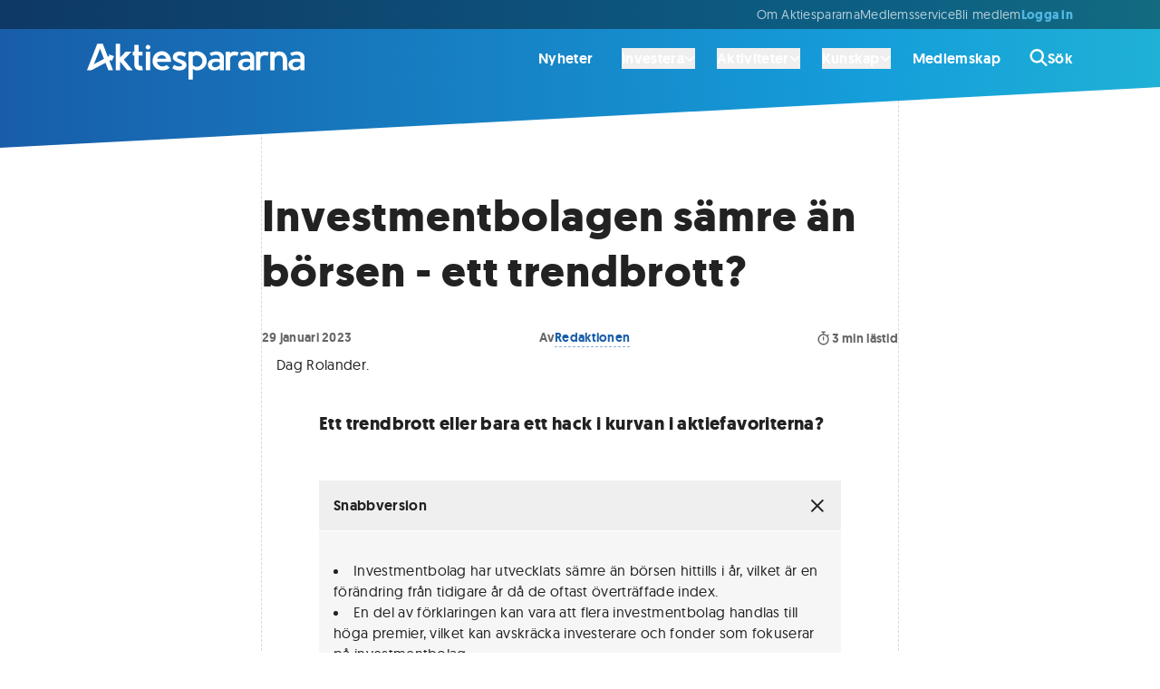

--- FILE ---
content_type: text/html; charset=utf-8
request_url: https://www.aktiespararna.se/nyheter/investmentbolagen-samre-borsen-ett-trendbrott
body_size: 33389
content:
<!DOCTYPE html><html lang="sv"><head><meta charSet="utf-8" data-next-head=""/><meta name="viewport" content="width=device-width" data-next-head=""/><link rel="icon" type="image/x-icon" href="/images/icons/favicon-32.png" data-next-head=""/><title data-next-head="">Investmentbolagen sämre än börsen | Aktiespararna</title><meta name="robots" content="index,follow,max-snippet:-1,max-image-preview:large,max-video-preview:-1" data-next-head=""/><meta name="description" content="Ett trendbrott eller bara ett hack i kurvan i aktiefavoriterna?" data-next-head=""/><meta name="twitter:card" content="summary_large_image" data-next-head=""/><meta name="twitter:site" content="@Aktiespararna" data-next-head=""/><meta property="og:title" content="Investmentbolagen sämre än börsen | Aktiespararna" data-next-head=""/><meta property="og:description" content="Ett trendbrott eller bara ett hack i kurvan i aktiefavoriterna?" data-next-head=""/><meta property="og:url" content="https://www.aktiespararna.se/nyheter/investmentbolagen-samre-borsen-ett-trendbrott" data-next-head=""/><meta property="og:type" content="article" data-next-head=""/><meta property="article:published_time" content="2023-01-29T07:54:00.000Z" data-next-head=""/><meta property="article:modified_time" content="2023-07-18T06:58:13Z" data-next-head=""/><meta property="article:author" content="Redaktionen" data-next-head=""/><meta property="og:image" content="https://cdn.sanity.io/images/9gb04h9t/production/25cbdd8d52e45ec6d75cf722d0a0a5282c126ec7-700x263.jpg?rect=175,0,351,263&amp;w=800&amp;h=600" data-next-head=""/><meta property="og:image:alt" content="Investmentbolagen sämre än börsen | Aktiespararna" data-next-head=""/><meta property="og:image:width" content="800" data-next-head=""/><meta property="og:image:height" content="600" data-next-head=""/><meta property="og:image" content="https://cdn.sanity.io/images/9gb04h9t/production/25cbdd8d52e45ec6d75cf722d0a0a5282c126ec7-700x263.jpg?rect=100,0,501,263&amp;w=1200&amp;h=630" data-next-head=""/><meta property="og:image:alt" content="Investmentbolagen sämre än börsen | Aktiespararna" data-next-head=""/><meta property="og:image:width" content="1200" data-next-head=""/><meta property="og:image:height" content="630" data-next-head=""/><meta property="og:image" content="https://cdn.sanity.io/images/9gb04h9t/production/25cbdd8d52e45ec6d75cf722d0a0a5282c126ec7-700x263.jpg?rect=219,0,263,263&amp;w=600&amp;h=600" data-next-head=""/><meta property="og:image:alt" content="Investmentbolagen sämre än börsen | Aktiespararna" data-next-head=""/><meta property="og:image:width" content="600" data-next-head=""/><meta property="og:image:height" content="600" data-next-head=""/><meta property="og:locale" content="sv_SE" data-next-head=""/><meta property="og:site_name" content="Aktiespararna" data-next-head=""/><link rel="canonical" href="https://www.aktiespararna.se/nyheter/investmentbolagen-samre-borsen-ett-trendbrott" data-next-head=""/><meta name="application-name" content="Aktiespararna" data-next-head=""/><meta name="theme-color" content="#185DA9" data-next-head=""/><meta name="lang" content="sv" data-next-head=""/><link rel="icon" href="/images/icons/favicon-32.png" sizes="32x32" data-next-head=""/><link rel="apple-touch-icon" href="/images/icons/favicon-180.png" sizes="180x180" data-next-head=""/><link rel="manifest" href="/manifest.json" data-next-head=""/><link data-next-font="" rel="preconnect" href="/" crossorigin="anonymous"/><link rel="preload" href="/_next/static/css/b5bd607bd9f35e31.css" as="style"/><link rel="preload" href="/_next/static/css/c49ea44ddcb26f2f.css" as="style"/><link href="https://fonts.googleapis.com/css2?family=Montserrat&amp;display=swap" rel="stylesheet"/><link rel="stylesheet" href="/_next/static/css/b5bd607bd9f35e31.css" data-n-g=""/><link rel="stylesheet" href="/_next/static/css/c49ea44ddcb26f2f.css" data-n-p=""/><noscript data-n-css=""></noscript><script defer="" noModule="" src="/_next/static/chunks/polyfills-42372ed130431b0a.js"></script><script src="/_next/static/chunks/webpack-0279f497d6f90c2e.js" defer=""></script><script src="/_next/static/chunks/framework-5e5d1f0b7fa94eaf.js" defer=""></script><script src="/_next/static/chunks/main-1774ee4d7a79960c.js" defer=""></script><script src="/_next/static/chunks/pages/_app-1d0b45c6a553fb63.js" defer=""></script><script src="/_next/static/chunks/3bda677b-b0cfb4df25c32a0e.js" defer=""></script><script src="/_next/static/chunks/e9914bec-a413c9a9d9db1587.js" defer=""></script><script src="/_next/static/chunks/335-a032ca26b86cd04e.js" defer=""></script><script src="/_next/static/chunks/8583-cf0dbfb06093e4fb.js" defer=""></script><script src="/_next/static/chunks/6700-6ff52776789267a8.js" defer=""></script><script src="/_next/static/chunks/5421-1071c01e8db11054.js" defer=""></script><script src="/_next/static/chunks/6649-23b6bc7f3b725557.js" defer=""></script><script src="/_next/static/chunks/9819-a2b1bc6d66bddc2e.js" defer=""></script><script src="/_next/static/chunks/8823-d6096de9a3062e6b.js" defer=""></script><script src="/_next/static/chunks/4648-057e8e210d665514.js" defer=""></script><script src="/_next/static/chunks/3733-f0ca155f19cd0b44.js" defer=""></script><script src="/_next/static/chunks/1962-51c3956061d89df3.js" defer=""></script><script src="/_next/static/chunks/8449-6fb98bd63590317a.js" defer=""></script><script src="/_next/static/chunks/4988-c82da4606c4f916b.js" defer=""></script><script src="/_next/static/chunks/pages/nyheter/%5Bslug%5D-7902b04f44bd50bd.js" defer=""></script><script src="/_next/static/KwE6ClN_-6B2a2ZuFyC9C/_buildManifest.js" defer=""></script><script src="/_next/static/KwE6ClN_-6B2a2ZuFyC9C/_ssgManifest.js" defer=""></script></head><body><div id="__next"><div class=""><div class="mx-auto max-w-screen-4xl  "><div class=" flex flex-col shadow-2xl min-h-screen"><header class="sticky z-30 gradiant-animation header-gradiant text-white animate-all-400 -top-28"><div class="hidden lg:block bg-black/40"><div class=""><div class="mx-auto max-w-6xl px-content "><div class=" flex items-center py-2 lg:justify-start h-8 gap-10 text-body-sm-400 text-white/70"><menu class="items-center gap-8 justify-end lg:flex lg:flex-1 lg:w-0 whitespace-nowrap"><li class="items-center gap-8 justify-start lg:flex lg:flex-1 lg:w-0"><a href="/borsen-idag"></a></li><li><a class="hover:text-white animate-all-400" href="/om-oss">Om Aktiespararna</a></li><li><a class="hover:text-white animate-all-400" href="/kontakt">Medlemsservice</a></li><li><a class="hover:text-white animate-all-400" href="/bli-medlem">Bli medlem </a></li><span class="flex gap-8"><a class="text-secondary-blue-300 menu-heading-xs text-center" href="/logga-in?callback=%2Fnyheter%2Finvestmentbolagen-samre-borsen-ett-trendbrott">Logga in</a></span></menu></div></div></div></div><div class="hidden lg:block"><div class=""><div class="mx-auto max-w-6xl px-content "><div class=" "><div class="flex items-center h-16 text-white relative"><a class="flex justify-start w-0 flex-1 items-center" href="/"><div class="h-10 w-60 mt-2"><svg fill="currentColor" xmlns="http://www.w3.org/2000/svg" viewBox="0 0 572.16 93.84" width="100%" height="100%" aria-labelledby="logo-desktop"><title id="logo-desktop">Aktiespararna</title><path fill="currentColor" d="M48.65,49.95l7.58,19.47h12.3l-9.66-24.87,4.31-2.28,1.1,2.61c.1,.24,.34,.4,.6,.41h.01c.26,0,.49-.15,.6-.38l5.44-11.7c.08-.17,.08-.37,0-.54s-.22-.31-.4-.37l-12.13-4.17c-.25-.08-.52-.02-.7,.18-.18,.19-.23,.47-.13,.71l1.3,3.09-4.03,2.13L41.57,0h-14.63L0,69.41H11.82s0,0,0,0l36.84-19.47ZM34.26,12.94l10.38,26.68-26.57,14.04L34.26,12.94Z"></path><polygon fill="currentColor" points="117.16 20.72 101.66 20.72 87.17 35.95 87.17 .01 75.74 .01 75.74 69.34 87.17 69.34 87.17 47.16 105.79 69.34 119.97 69.34 96.91 41.76 117.16 20.72"></polygon><rect fill="currentColor" x="154.76" y="20.72" width="11.43" height="48.69"></rect><path fill="currentColor" d="M146.85,69.16l-1.88-11.28c-2.53,.55-2.7,.58-4.29,.58-3.2,0-4.8-2.67-4.8-8V30.97h10.25s0-10.28,0-10.28h-10.25V2.84h-11.43V20.68l-3.93-.03v10.32h3.93s0,22.91,0,22.91c0,5.12,1.42,9.07,4.25,11.85,2.84,2.77,6.81,4.16,11.94,4.16,1.22,0,3.29-.24,6.22-.73Z"></path><path fill="currentColor" d="M217.56,62.94l-8.19-7.23c-3.08,2.59-6.71,3.89-10.88,3.89-3.72,0-6.92-1.18-9.6-3.54-2.68-2.36-4.28-5.28-4.8-8.76h37v-2.29c0-4.48-.98-8.65-2.95-12.51-1.97-3.86-4.78-6.97-8.44-9.35-3.66-2.38-7.77-3.57-12.35-3.57-4.82,0-9.12,1.1-12.92,3.29s-6.74,5.22-8.83,9.08c-2.09,3.86-3.13,8.21-3.13,13.06s1.14,8.99,3.43,12.81c2.29,3.81,5.42,6.78,9.4,8.9,3.98,2.12,8.38,3.18,13.19,3.18,7.44,0,13.8-2.32,19.07-6.95Zm-28.2-30.37c2.24-1.8,4.9-2.7,7.98-2.7,2.74,0,5.11,.9,7.11,2.7,2,1.8,3.42,4.06,4.28,6.77h-24.15c.95-2.71,2.54-4.97,4.78-6.77Z"></path><circle fill="currentColor" cx="160.55" cy="8.81" r="5.97" transform="translate(90.97 153.76) rotate(-67.5)"></circle><path fill="currentColor" d="M444.61,20.8v48.62h11.43v-27.9c0-3.54,.98-6.26,2.93-8.16,1.95-1.91,4.79-2.86,8.51-2.86,2.13,0,3.57,.08,4.32,.23,.75,.15,1.81,.59,3.18,1.33l3.38-9.19c-2.93-1.74-6.49-2.61-10.7-2.61-5.37,0-9.24,1.77-11.62,5.31v-4.76s-11.43,0-11.43,0Z"></path><path fill="currentColor" d="M517.27,23.52c-3.25-2.18-7.25-3.27-12.01-3.27-5.03,0-8.9,1.77-11.62,5.31v-4.76s-11.43,0-11.43,0v48.62h11.43v-26.75c0-3.87,1-6.87,3-8.99,2-2.12,4.81-3.18,8.44-3.18,1.62,0,3.03,.26,4.23,.78,1.2,.52,2.18,1.21,2.93,2.08,.75,.87,1.35,1.96,1.81,3.27,.46,1.31,.77,2.67,.94,4.07,.17,1.4,.25,2.99,.25,4.76v23.96h11.43v-23.96c0-5.03-.75-9.4-2.26-13.1-1.51-3.7-3.89-6.65-7.13-8.83Z"></path><path fill="currentColor" d="M388,20.25c-5.37,0-9.24,1.77-11.62,5.31l-.06-4.76h-11.37v48.62h11.43v-27.9c0-3.54,.98-6.26,2.93-8.16,1.95-1.91,4.79-2.86,8.51-2.86,2.13,0,3.57,.08,4.32,.23,.75,.15,1.81,.59,3.18,1.33l3.38-9.19c-2.93-1.74-6.49-2.61-10.7-2.61Z"></path><path fill="currentColor" d="M252.26,68.48c2.73-1.02,4.98-2.64,6.77-4.87,1.78-2.23,2.68-4.88,2.68-7.96,0-2.04-.45-3.86-1.35-5.47-.9-1.6-2.07-2.9-3.52-3.91-1.45-1.01-3.05-1.91-4.8-2.7-1.75-.79-3.5-1.48-5.24-2.06-1.74-.58-3.33-1.15-4.78-1.71-1.45-.56-2.62-1.21-3.52-1.94-.9-.73-1.35-1.56-1.35-2.47,0-1.52,.68-2.72,2.03-3.59s2.9-1.3,4.64-1.3c2.99,0,5.33,.27,7.02,.82,1.69,.55,3.61,1.52,5.74,2.93l4.39-8.69c-3.38-1.95-6.22-3.32-8.51-4.12-2.29-.79-5.15-1.19-8.6-1.19-3.23,0-6.21,.58-8.94,1.74-2.73,1.16-4.95,2.91-6.65,5.26-1.71,2.35-2.56,5.08-2.56,8.19,0,1.86,.45,3.57,1.35,5.12,.9,1.55,2.07,2.84,3.52,3.86,1.45,1.02,3.05,1.96,4.8,2.81,1.75,.85,3.5,1.6,5.24,2.24,1.74,.64,3.33,1.27,4.78,1.87,1.45,.61,2.62,1.27,3.52,1.99,.9,.72,1.35,1.49,1.35,2.31,0,1.46-.67,2.51-2.01,3.13-1.34,.63-3.02,.94-5.03,.94-5.21,0-9.86-1.54-13.95-4.62l-4.94,9.1c2.93,2.04,5.8,3.52,8.62,4.44,2.82,.91,6.23,1.37,10.22,1.37,3.32,0,6.35-.51,9.08-1.53Z"></path><path fill="currentColor" d="M302.14,66.76c3.96-2.16,7.09-5.17,9.38-9.01,2.29-3.84,3.43-8.11,3.43-12.81s-1.2-9.03-3.59-12.92c-2.39-3.89-5.62-6.92-9.67-9.1-4.06-2.18-8.48-3.27-13.26-3.27-4.24,0-7.68,1.45-10.21,4.28v-3.14h-11.38l.04,73.04h11.33l.06-28.4c2.74,3.05,6.34,4.57,10.79,4.57,4.76,0,9.12-1.08,13.08-3.25Zm-23.87-11.34v-21.08c2.1-2.62,5.32-3.93,9.65-3.93s7.9,1.49,10.98,4.46c3.08,2.97,4.62,6.52,4.62,10.63,0,3.9-1.44,7.34-4.32,10.31-2.88,2.97-6.26,4.46-10.13,4.46-2.68,0-4.86-.37-6.54-1.12s-3.09-1.99-4.25-3.73Z"></path><path fill="currentColor" d="M349.28,64.15v5.27h10.86V35.45c0-9.11-8.45-15.48-20.52-15.48-6.64,0-17.21,4.55-17.21,4.55l4.22,7.64s8.6-3.32,12.83-3.32c6.54,0,9.82,3.63,9.82,7.73v3.89s-4.83-1.37-10.86-1.37c-12.07,0-20.52,6.38-20.52,15.48,0,10.02,7.24,15.48,16.89,15.48s14.48-5.92,14.48-5.92Zm-10.86-16.85c6.03,0,10.86,1.37,10.86,1.37v6.83s-4.83,6.38-12.07,6.38c-4.83,0-8.45-2.73-8.45-7.29s3.62-7.29,9.66-7.29Z"></path><path fill="currentColor" d="M429.07,64.15v5.27h10.86V35.45c0-9.11-8.45-15.48-20.52-15.48-6.64,0-17.21,4.55-17.21,4.55l4.22,7.64s8.6-3.32,12.83-3.32c6.54,0,9.82,3.63,9.82,7.73v3.89s-4.83-1.37-10.86-1.37c-12.07,0-20.52,6.38-20.52,15.48,0,10.02,7.24,15.48,16.89,15.48s14.48-5.92,14.48-5.92Zm-10.86-16.85c6.03,0,10.86,1.37,10.86,1.37v6.83s-4.83,6.38-12.07,6.38c-4.83,0-8.45-2.73-8.45-7.29s3.62-7.29,9.66-7.29Z"></path><path fill="currentColor" d="M561.3,64.15v5.27h10.86V35.45c0-9.11-8.45-15.48-20.52-15.48-6.64,0-17.21,4.55-17.21,4.55l4.22,7.64s8.6-3.32,12.83-3.32c6.54,0,9.82,3.63,9.82,7.73v3.89s-4.83-1.37-10.86-1.37c-12.07,0-20.52,6.38-20.52,15.48,0,10.02,7.24,15.48,16.89,15.48s14.48-5.92,14.48-5.92Zm-10.86-16.85c6.03,0,10.86,1.37,10.86,1.37v6.83s-4.83,6.38-12.07,6.38c-4.83,0-8.45-2.73-8.45-7.29s3.62-7.29,9.66-7.29Z"></path></svg></div></a><nav><ul class="flex text-body-md-600 hover:text-white/50 animate-colors-400 items-center"><li class="hover:text-white animate-colors-400 flex items-center px-4 last:pr-0  "><a href="/nyheter">Nyheter</a></li><li class="hover:text-white animate-colors-400 flex items-center px-4 last:pr-0 pr-2 "><div><button type="button" class="inline-flex gap-2 items-center"><span>Investera</span><svg class="w-3 h-3" viewBox="0 0 16 16" xmlns="http://www.w3.org/2000/svg"><path d="M7.29365 12.7063C7.68428 13.0969 8.31865 13.0969 8.70928 12.7063L14.7093 6.70625C15.0999 6.31563 15.0999 5.68125 14.7093 5.29063C14.3187 4.9 13.6843 4.9 13.2937 5.29063L7.9999 10.5844L2.70615 5.29375C2.31553 4.90313 1.68115 4.90313 1.29053 5.29375C0.899902 5.68438 0.899902 6.31875 1.29053 6.70938L7.29053 12.7094L7.29365 12.7063Z" fill="currentColor"></path></svg></button><div class="relative invisible"><div class="absolute w-full flex justify-center text-white"><svg viewBox="0 0 26 18" xmlns="http://www.w3.org/2000/svg"><path d="M12.2076 1.02937C12.6079 0.509358 13.3921 0.509358 13.7924 1.02937L25.617 16.39C26.1232 17.0476 25.6545 18 24.8246 18H1.17537C0.345534 18 -0.123229 17.0476 0.382968 16.39L12.2076 1.02937Z" fill="currentColor"></path></svg></div></div><div class="invisible"><div class="absolute shadow-lg rounded-md right-0 mt-3 z-20 w-screen max-w-4xl"><div class="overflow-hidden rounded-md text-neutral-700/0 bg-white/0"><div class="py-8 px-8 lg:px-16"><span class="group flex gap-4"><span class="border-l border-white/0"><svg class="w-6 h-6" viewBox="0 0 32 32" xmlns="http://www.w3.org/2000/svg"><path d="M31.2691 27.7348L23.793 20.2588C22.8542 21.6516 21.6532 22.8532 20.2598 23.7919L27.7359 31.2679C28.7115 32.2435 30.2935 32.2441 31.2691 31.2679C32.2434 30.2955 32.2434 28.7091 31.2691 27.7348Z" class="fill-primary-blue-400 group-hover:fill-red-500 animate-colors-400 undefined"></path><path d="M11.2066 13.468L13.9054 17.6713H11.0149L8.84697 14.0582V17.6713H6.38428V7.00879H8.84697V13.0408L10.9412 9.92924H13.6993L11.2066 13.4686V13.468Z" class="fill-primary-blue-400 group-hover:fill-red-500 animate-colors-400 undefined"></path><path d="M19.549 12.2443C19.446 12.2293 19.3279 12.2149 19.1506 12.2149C17.9558 12.2149 17.5579 13.085 17.5579 14.2504V17.6717H15.0952V9.92905H17.4992V10.9614C17.8677 10.2095 18.5903 9.7373 19.549 9.7373V12.2443Z" class="fill-primary-blue-400 group-hover:fill-red-500 animate-colors-400 undefined"></path><path d="M12.9911 0C5.81602 0 0 5.81591 0 12.9909C0 20.1658 5.81602 25.9817 12.9911 25.9817C20.1662 25.9817 25.9822 20.1658 25.9822 12.9909C25.9822 5.81591 20.1662 0 12.9911 0ZM11.015 17.6713L8.84708 14.0582V17.6713H6.38439V7.00882H8.84708V13.0408L10.9413 9.92927H13.6994L11.2067 13.4687L13.9055 17.672H11.015V17.6713ZM19.5491 12.2445C19.4461 12.2295 19.328 12.2152 19.1507 12.2152C17.9559 12.2152 17.558 13.0852 17.558 14.2506V17.672H15.0953V9.92927H17.4993V10.9617C17.8678 10.2097 18.5904 9.73753 19.5491 9.73753V12.2445Z" class="fill-secondary-blue-200 group-hover:fill-neutral-300 animate-colors-400 undefined"></path></svg></span><div class="grid grid-columns gap-2 grow-0"><span class="menu-heading-md inline-flex items-center">Investera<span class="inline-flex items-center group-hover:opacity-100 opacity-0 animate-all-400 pl-4 pr-2 group-hover:pl-6 group-hover:pr-0  "></span></span><span class="text-body-sm-400">Inspiration, verktyg och råd för ett bättre sparande</span></div></span></div><hr class="border-bottom border-dashed border-black/15 undefined"/><div class="grid lg:grid-cols-2 py-8 px-8 lg:px-16 gap-8 lg:gap-16"><ul><li class="group/list-item"><a class="group border-l inline-flex heading-sm pl-10 border-black/15 border-solid hover:border-solid hover:border-black  items-center" href="/analyser">Analyser<span class="inline-flex items-center group-hover:opacity-100 opacity-0 animate-all-400 pl-4 pr-2 group-hover:pl-6 group-hover:pr-0  "><svg class="h-5 w-5" viewBox="0 0 12 10" xmlns="http://www.w3.org/2000/svg"><path d="M11.7489 5.58831C12.0837 5.26292 12.0837 4.73448 11.7489 4.40908L7.46292 0.244045C7.12808 -0.0813484 6.5843 -0.0813484 6.24946 0.244045C5.91462 0.569439 5.91462 1.09788 6.24946 1.42327L9.07551 4.16699H0.857191C0.383057 4.16699 0 4.53924 0 5C0 5.46076 0.383057 5.83301 0.857191 5.83301H9.07283L6.25213 8.57673C5.91729 8.90212 5.91729 9.43056 6.25213 9.75595C6.58697 10.0813 7.13075 10.0813 7.4656 9.75595L11.7515 5.59091L11.7489 5.58831Z" fill="currentColor"></path></svg></span></a><div class="border-l h-4 border-black/15 border-solid group-last/list-item:hidden"></div></li><li class="group/list-item"><span class="group border-l inline-flex text-body-md-400 pl-10 border-black/15 border-solid   items-center">Bolagsanalyser från Aktiespararen och andra media &amp; analyshus<span class="inline-flex items-center group-hover:opacity-100 opacity-0 animate-all-400 pl-4 pr-2 group-hover:pl-6 group-hover:pr-0  "></span></span><div class="border-l h-4 border-black/15 border-solid group-last/list-item:hidden"></div></li></ul><ul><li class="group/list-item"><a class="group border-l inline-flex heading-sm pl-10 border-black/15 border-solid hover:border-solid hover:border-black  items-center" href="/medlem/aktiespararna-aktiv">Fonden Aktiespararna Aktiv<span class="inline-flex items-center group-hover:opacity-100 opacity-0 animate-all-400 pl-4 pr-2 group-hover:pl-6 group-hover:pr-0  "><svg class="h-5 w-5" viewBox="0 0 12 10" xmlns="http://www.w3.org/2000/svg"><path d="M11.7489 5.58831C12.0837 5.26292 12.0837 4.73448 11.7489 4.40908L7.46292 0.244045C7.12808 -0.0813484 6.5843 -0.0813484 6.24946 0.244045C5.91462 0.569439 5.91462 1.09788 6.24946 1.42327L9.07551 4.16699H0.857191C0.383057 4.16699 0 4.53924 0 5C0 5.46076 0.383057 5.83301 0.857191 5.83301H9.07283L6.25213 8.57673C5.91729 8.90212 5.91729 9.43056 6.25213 9.75595C6.58697 10.0813 7.13075 10.0813 7.4656 9.75595L11.7515 5.59091L11.7489 5.58831Z" fill="currentColor"></path></svg></span></a><div class="border-l h-4 border-black/15 border-solid group-last/list-item:hidden"></div></li><li class="group/list-item"><span class="group border-l inline-flex text-body-md-400 pl-10 border-black/15 border-solid   items-center">En aktivt förvaltad fond helt utan avgifter <span class="inline-flex items-center group-hover:opacity-100 opacity-0 animate-all-400 pl-4 pr-2 group-hover:pl-6 group-hover:pr-0  "></span></span><div class="border-l h-4 border-black/15 border-solid group-last/list-item:hidden"></div></li></ul><ul><li class="group/list-item"><a class="group border-l inline-flex heading-sm pl-10 border-black/15 border-solid hover:border-solid hover:border-black  items-center" href="/medlem/datadrivna-analyser">Datadrivna analyser<span class="inline-flex items-center group-hover:opacity-100 opacity-0 animate-all-400 pl-4 pr-2 group-hover:pl-6 group-hover:pr-0  "><svg class="h-5 w-5" viewBox="0 0 12 10" xmlns="http://www.w3.org/2000/svg"><path d="M11.7489 5.58831C12.0837 5.26292 12.0837 4.73448 11.7489 4.40908L7.46292 0.244045C7.12808 -0.0813484 6.5843 -0.0813484 6.24946 0.244045C5.91462 0.569439 5.91462 1.09788 6.24946 1.42327L9.07551 4.16699H0.857191C0.383057 4.16699 0 4.53924 0 5C0 5.46076 0.383057 5.83301 0.857191 5.83301H9.07283L6.25213 8.57673C5.91729 8.90212 5.91729 9.43056 6.25213 9.75595C6.58697 10.0813 7.13075 10.0813 7.4656 9.75595L11.7515 5.59091L11.7489 5.58831Z" fill="currentColor"></path></svg></span></a><div class="border-l h-4 border-black/15 border-solid group-last/list-item:hidden"></div></li><li class="group/list-item"><span class="group border-l inline-flex text-body-md-400 pl-10 border-black/15 border-solid   items-center">Köp &amp; sälj rekommendationer baserat på data av SaveByBell<span class="inline-flex items-center group-hover:opacity-100 opacity-0 animate-all-400 pl-4 pr-2 group-hover:pl-6 group-hover:pr-0  "></span></span><div class="border-l h-4 border-black/15 border-solid group-last/list-item:hidden"></div></li></ul><ul><li class="group/list-item"><a class="group border-l inline-flex heading-sm pl-10 border-black/15 border-solid hover:border-solid hover:border-black  items-center" href="/portfoljer">Aktiespararnas portföljer<span class="inline-flex items-center group-hover:opacity-100 opacity-0 animate-all-400 pl-4 pr-2 group-hover:pl-6 group-hover:pr-0  "><svg class="h-5 w-5" viewBox="0 0 12 10" xmlns="http://www.w3.org/2000/svg"><path d="M11.7489 5.58831C12.0837 5.26292 12.0837 4.73448 11.7489 4.40908L7.46292 0.244045C7.12808 -0.0813484 6.5843 -0.0813484 6.24946 0.244045C5.91462 0.569439 5.91462 1.09788 6.24946 1.42327L9.07551 4.16699H0.857191C0.383057 4.16699 0 4.53924 0 5C0 5.46076 0.383057 5.83301 0.857191 5.83301H9.07283L6.25213 8.57673C5.91729 8.90212 5.91729 9.43056 6.25213 9.75595C6.58697 10.0813 7.13075 10.0813 7.4656 9.75595L11.7515 5.59091L11.7489 5.58831Z" fill="currentColor"></path></svg></span></a><div class="border-l h-4 border-black/15 border-solid group-last/list-item:hidden"></div></li><li class="group/list-item"><span class="group border-l inline-flex text-body-md-400 pl-10 border-black/15 border-solid   items-center">Våra egna aktivt förvaltade aktie- och fondportföljer<span class="inline-flex items-center group-hover:opacity-100 opacity-0 animate-all-400 pl-4 pr-2 group-hover:pl-6 group-hover:pr-0  "></span></span><div class="border-l h-4 border-black/15 border-solid group-last/list-item:hidden"></div></li></ul><ul><li class="group/list-item"><a class="group border-l inline-flex heading-sm pl-10 border-black/15 border-solid hover:border-solid hover:border-black  items-center" href="/gor-din-egen-analys">Gör din egen analys<span class="inline-flex items-center group-hover:opacity-100 opacity-0 animate-all-400 pl-4 pr-2 group-hover:pl-6 group-hover:pr-0  "><svg class="h-5 w-5" viewBox="0 0 12 10" xmlns="http://www.w3.org/2000/svg"><path d="M11.7489 5.58831C12.0837 5.26292 12.0837 4.73448 11.7489 4.40908L7.46292 0.244045C7.12808 -0.0813484 6.5843 -0.0813484 6.24946 0.244045C5.91462 0.569439 5.91462 1.09788 6.24946 1.42327L9.07551 4.16699H0.857191C0.383057 4.16699 0 4.53924 0 5C0 5.46076 0.383057 5.83301 0.857191 5.83301H9.07283L6.25213 8.57673C5.91729 8.90212 5.91729 9.43056 6.25213 9.75595C6.58697 10.0813 7.13075 10.0813 7.4656 9.75595L11.7515 5.59091L11.7489 5.58831Z" fill="currentColor"></path></svg></span></a><div class="border-l h-4 border-black/15 border-solid group-last/list-item:hidden"></div></li><li class="group/list-item"><span class="group border-l inline-flex text-body-md-400 pl-10 border-black/15 border-solid   items-center">Information och nyckeltal på börsens alla bolag<span class="inline-flex items-center group-hover:opacity-100 opacity-0 animate-all-400 pl-4 pr-2 group-hover:pl-6 group-hover:pr-0  "></span></span><div class="border-l h-4 border-black/15 border-solid group-last/list-item:hidden"></div></li></ul></div><hr class="border-bottom border-dashed border-black/15 undefined"/><div class="grid lg:grid-cols-3  py-8 px-8 lg:px-16 gap-8 lg:gap-16 bg-neutral-50 items-center"><a class="group flex gap-4 items-center" href="/tidningen"><span class="border-l border-white/0"><svg class="w-6 h-6" xml:space="preserve" viewBox="0 0 320 320" xmlns="http://www.w3.org/2000/svg"><path d="m219 228.2 33.8 86.8h54.9l-43.1-110.9 19.2-10.2 4.9 11.6c.4 1.1 1.5 1.8 2.7 1.8 1.2 0 2.2-.7 2.7-1.7l24.3-52.2c.4-.8.4-1.6 0-2.4-.4-.8-1-1.4-1.8-1.6l-54.1-18.6c-1.1-.4-2.3-.1-3.1.8-.8.8-1 2.1-.6 3.2l5.8 13.8-18 9.5L187.4 5.4h-65.2L2 315h52.7L219 228.2zM154.8 63.1l46.3 119-118.5 62.6 72.2-181.6z" class="fill-primary-blue-400 group-hover:fill-primary-blue-300 animate-colors-400 undefined"></path></svg></span><div class="grid grid-columns gap-2"><span class="menu-heading-sm inline-flex items-center">Tidningen Aktiespararen<span class="inline-flex items-center group-hover:opacity-100 opacity-0 animate-all-400 pl-4 pr-2 group-hover:pl-6 group-hover:pr-0  "><svg class="h-4 w-4" viewBox="0 0 12 10" xmlns="http://www.w3.org/2000/svg"><path d="M11.7489 5.58831C12.0837 5.26292 12.0837 4.73448 11.7489 4.40908L7.46292 0.244045C7.12808 -0.0813484 6.5843 -0.0813484 6.24946 0.244045C5.91462 0.569439 5.91462 1.09788 6.24946 1.42327L9.07551 4.16699H0.857191C0.383057 4.16699 0 4.53924 0 5C0 5.46076 0.383057 5.83301 0.857191 5.83301H9.07283L6.25213 8.57673C5.91729 8.90212 5.91729 9.43056 6.25213 9.75595C6.58697 10.0813 7.13075 10.0813 7.4656 9.75595L11.7515 5.59091L11.7489 5.58831Z" fill="currentColor"></path></svg></span></span></div></a><a class="group flex gap-4 items-center" href="/nyhetsbrev"><span class="border-l border-white/0"><svg class="w-6 h-6" viewBox="0 0 32 32" xmlns="http://www.w3.org/2000/svg"><path class="fill-primary-blue-400 group-hover:fill-red-500 animate-colors-400 undefined" d="M0 12C0 9.79375 1.79063 8 4 8H12V30C12 31.1063 11.1063 32 10 32H6C4.89562 32 4 31.1063 4 30V22C1.79063 22 0 20.2062 0 18V12ZM32 15C32 16.7437 31.1625 18.225 30 18.775V11.225C31.1625 11.775 32 13.2563 32 15Z"></path><path class="fill-secondary-blue-200 group-hover:fill-neutral-100 animate-colors-400 undefined" d="M30 28C30 28.8062 29.5125 29.5375 28.7625 29.85C28.0188 30.1562 27.1562 29.9875 26.5875 29.4125L23.8563 26.6312C20.8563 23.6312 16.7875 22 12.5437 22H12V7.99999H12.5437C16.7875 7.99999 20.8563 6.31249 23.8563 3.31374L26.5875 0.585805C27.1562 0.0138366 28.0188 -0.157257 28.7625 0.152305C29.5125 0.461868 30 1.19124 30 1.99999V28Z"></path></svg></span><div class="grid grid-columns gap-2"><span class="menu-heading-sm inline-flex items-center">Nyhetsbrev<span class="inline-flex items-center group-hover:opacity-100 opacity-0 animate-all-400 pl-4 pr-2 group-hover:pl-6 group-hover:pr-0  "><svg class="h-4 w-4" viewBox="0 0 12 10" xmlns="http://www.w3.org/2000/svg"><path d="M11.7489 5.58831C12.0837 5.26292 12.0837 4.73448 11.7489 4.40908L7.46292 0.244045C7.12808 -0.0813484 6.5843 -0.0813484 6.24946 0.244045C5.91462 0.569439 5.91462 1.09788 6.24946 1.42327L9.07551 4.16699H0.857191C0.383057 4.16699 0 4.53924 0 5C0 5.46076 0.383057 5.83301 0.857191 5.83301H9.07283L6.25213 8.57673C5.91729 8.90212 5.91729 9.43056 6.25213 9.75595C6.58697 10.0813 7.13075 10.0813 7.4656 9.75595L11.7515 5.59091L11.7489 5.58831Z" fill="currentColor"></path></svg></span></span></div></a><a class="group flex gap-4 items-center" href="/medlemskap"><span class="border-l border-white/0"><svg class="w-6 h-6" viewBox="0 0 32 32" xmlns="http://www.w3.org/2000/svg"><path d="M28 12C28 10.9688 26.9181 10.0925 26.6631 9.14188C26.3996 8.1575 26.8894 6.86063 26.3897 5.99875C25.8831 5.125 24.5084 4.90375 23.7973 4.19438C23.0863 3.485 22.8645 2.11312 21.9887 1.6075C21.1248 1.10881 19.8249 1.59727 18.8382 1.33406C17.9389 1.07937 17.0618 0 16.0282 0C14.9945 0 14.1174 1.07937 13.1652 1.33375C12.1754 1.59625 10.8786 1.10813 10.0128 1.60625C9.137 2.11188 8.91523 3.48375 8.20419 4.1925C7.49377 4.90188 6.11804 5.12312 5.61123 5.99687C5.11131 6.85625 5.60121 8.15625 5.33746 9.1375C5.08186 10.0937 4 10.9688 4 12C4 13.0312 5.08191 13.9075 5.33689 14.8581C5.60044 15.8425 5.11042 17.1394 5.61009 18.0012C6.11742 18.875 7.49189 19.0937 8.20231 19.8062C8.91335 20.5156 9.13512 21.8875 10.0116 22.3937C10.8755 22.8924 12.1748 22.4036 13.1614 22.6668C14.1174 22.9188 14.9945 24 16.0282 24C17.0618 24 17.9402 22.9206 18.8936 22.6663C19.8803 22.4032 21.1796 22.8923 22.0435 22.3938C22.9193 21.8883 23.1417 20.5163 23.8528 19.8069C24.5638 19.0976 25.9389 18.8769 26.4457 18.0026C26.9457 17.1407 26.4561 15.8438 26.7197 14.8594C26.9726 13.9063 28 13.0312 28 12ZM16.0282 17C13.2592 17 11.0164 14.7625 11.0164 12C11.0164 9.23312 13.2598 7 16.0282 7C18.7965 7 21.0399 9.23312 21.0399 12C21.0399 14.7625 18.7972 17 16.0282 17Z" class="fill-primary-blue-400 group-hover:fill-secondary-blue-400 animate-colors-400 undefined"></path><path d="M9.99736 22.3937C9.12355 21.8875 8.90166 20.5125 8.19224 19.8062C7.9571 19.571 7.64445 19.3926 7.31905 19.223L4.10633 27.0792C3.90319 27.591 3.99501 28.1717 4.34853 28.5949C4.70206 29.0167 5.25672 29.2135 5.79363 29.1041L8.6182 28.5394L9.95767 31.1813C10.2161 31.6875 10.7249 32 11.2937 32C11.3152 32 11.3352 31.9993 11.3567 31.9983C11.9505 31.9748 12.4599 31.6182 12.6843 31.0683L15.6258 23.912C14.7538 23.7016 13.9731 22.887 13.1406 22.6645C12.1563 22.4 10.8562 22.8937 9.99736 22.3937ZM27.8949 27.075L24.6828 19.225C24.3568 19.3948 24.0433 19.5734 23.8077 19.809C23.0989 20.5184 22.877 21.8902 22.0026 22.3959C21.1406 22.8944 19.8443 22.4053 18.8599 22.6683C18.0279 22.8906 17.2472 23.7046 16.3759 23.9152L19.3174 31.0714C19.542 31.6212 20.0512 31.9777 20.645 32.0014C20.6631 31.9437 20.6319 32 20.7069 32C21.2753 32 21.7838 31.6892 22.0413 31.1787L23.3808 28.5362L26.2054 29.1009C26.7425 29.2103 27.2973 29.0136 27.6505 28.5917C28.0074 28.1687 28.0949 27.5875 27.8949 27.075Z" class="fill-secondary-blue-200 group-hover:fill-yellow-500 animate-colors-400 undefined"></path></svg></span><div class="grid grid-columns gap-2"><span class="menu-heading-sm inline-flex items-center">Bli medlem<span class="inline-flex items-center group-hover:opacity-100 opacity-0 animate-all-400 pl-4 pr-2 group-hover:pl-6 group-hover:pr-0  "><svg class="h-4 w-4" viewBox="0 0 12 10" xmlns="http://www.w3.org/2000/svg"><path d="M11.7489 5.58831C12.0837 5.26292 12.0837 4.73448 11.7489 4.40908L7.46292 0.244045C7.12808 -0.0813484 6.5843 -0.0813484 6.24946 0.244045C5.91462 0.569439 5.91462 1.09788 6.24946 1.42327L9.07551 4.16699H0.857191C0.383057 4.16699 0 4.53924 0 5C0 5.46076 0.383057 5.83301 0.857191 5.83301H9.07283L6.25213 8.57673C5.91729 8.90212 5.91729 9.43056 6.25213 9.75595C6.58697 10.0813 7.13075 10.0813 7.4656 9.75595L11.7515 5.59091L11.7489 5.58831Z" fill="currentColor"></path></svg></span></span></div></a></div></div></div></div></div></li><li class="hover:text-white animate-colors-400 flex items-center px-4 last:pr-0 pr-2 "><div><button type="button" class="inline-flex gap-2 items-center"><span>Aktiviteter</span><svg class="w-3 h-3" viewBox="0 0 16 16" xmlns="http://www.w3.org/2000/svg"><path d="M7.29365 12.7063C7.68428 13.0969 8.31865 13.0969 8.70928 12.7063L14.7093 6.70625C15.0999 6.31563 15.0999 5.68125 14.7093 5.29063C14.3187 4.9 13.6843 4.9 13.2937 5.29063L7.9999 10.5844L2.70615 5.29375C2.31553 4.90313 1.68115 4.90313 1.29053 5.29375C0.899902 5.68438 0.899902 6.31875 1.29053 6.70938L7.29053 12.7094L7.29365 12.7063Z" fill="currentColor"></path></svg></button><div class="relative invisible"><div class="absolute w-full flex justify-center text-white"><svg viewBox="0 0 26 18" xmlns="http://www.w3.org/2000/svg"><path d="M12.2076 1.02937C12.6079 0.509358 13.3921 0.509358 13.7924 1.02937L25.617 16.39C26.1232 17.0476 25.6545 18 24.8246 18H1.17537C0.345534 18 -0.123229 17.0476 0.382968 16.39L12.2076 1.02937Z" fill="currentColor"></path></svg></div></div><div class="invisible"><div class="absolute shadow-lg rounded-md right-0 mt-3 z-20 w-screen max-w-4xl"><div class="overflow-hidden rounded-md text-neutral-700/0 bg-white/0"><div class="py-8 px-8 lg:px-16"><span class="group flex gap-4"><span class="border-l border-white/0"><svg class="w-6 h-6" viewBox="0 0 25 24" xmlns="http://www.w3.org/2000/svg"><path class="fill-primary-blue-400 group-hover:fill-neutral-700 animate-colors-400 undefined" d="M9.41629 1.5V3H15.4827V1.5C15.4827 0.671719 16.1604 0 16.9993 0C17.8382 0 18.5159 0.671719 18.5159 1.5V3H20.7908C22.0468 3 23.0658 4.00734 23.0658 5.25V9H1.83325V5.25C1.83325 4.00734 2.85175 3 4.10816 3H6.38307V1.5C6.38307 0.671719 7.06081 0 7.89968 0C8.73855 0 9.41629 0.671719 9.41629 1.5ZM14.0088 14.0016L16.5112 14.3625C16.914 14.4187 17.0752 14.9109 16.7813 15.1922L14.9756 16.9359L15.4021 19.3969C15.4685 19.7953 15.0467 20.1 14.6865 19.9125L12.4495 18.75L10.2125 19.9125C9.85231 20.1 9.43051 19.7953 9.49686 19.3969L9.9234 16.9359L8.11769 15.1922C7.82385 14.9109 7.98499 14.4187 8.38784 14.3625L10.8902 14.0016L12.0087 11.7609C12.1888 11.4 12.7102 11.4 12.8903 11.7609L14.0088 14.0016Z"></path><path class="fill-secondary-blue-200 group-hover:fill-purple-100 animate-colors-400 undefined" d="M23.0658 21.75C23.0658 22.9922 22.0468 24 20.7908 24H4.10816C2.85175 24 1.83325 22.9922 1.83325 21.75V9H23.0658V21.75ZM12.8903 11.7609C12.7102 11.4 12.1888 11.4 12.0087 11.7609L10.8902 14.0016L8.38784 14.3625C7.98499 14.4187 7.82385 14.9109 8.11769 15.1922L9.9234 16.9359L9.49686 19.3969C9.43051 19.7953 9.85231 20.1 10.2125 19.9125L12.4068 18.75L14.6865 19.9125C15.0467 20.1 15.4685 19.7953 15.4021 19.3969L14.9756 16.9359L16.7813 15.1922C17.0752 14.9109 16.914 14.4187 16.5112 14.3625L14.0088 14.0016L12.8903 11.7609Z"></path></svg></span><div class="grid grid-columns gap-2 grow-0"><span class="menu-heading-md inline-flex items-center">Aktiviteter<span class="inline-flex items-center group-hover:opacity-100 opacity-0 animate-all-400 pl-4 pr-2 group-hover:pl-6 group-hover:pr-0  "></span></span><span class="text-body-sm-400">Aktiviteter som gör skillnad i ditt sparande</span></div></span></div><hr class="border-bottom border-dashed border-black/15 undefined"/><div class="grid lg:grid-cols-2 py-8 px-8 lg:px-16 gap-8 lg:gap-16"><ul><li class="group/list-item"><a class="group border-l inline-flex heading-sm pl-10 border-black/15 border-solid hover:border-solid hover:border-black  items-center" href="/aktiviteter/kalender">Aktivitetskalendern<span class="inline-flex items-center group-hover:opacity-100 opacity-0 animate-all-400 pl-4 pr-2 group-hover:pl-6 group-hover:pr-0  "><svg class="h-5 w-5" viewBox="0 0 12 10" xmlns="http://www.w3.org/2000/svg"><path d="M11.7489 5.58831C12.0837 5.26292 12.0837 4.73448 11.7489 4.40908L7.46292 0.244045C7.12808 -0.0813484 6.5843 -0.0813484 6.24946 0.244045C5.91462 0.569439 5.91462 1.09788 6.24946 1.42327L9.07551 4.16699H0.857191C0.383057 4.16699 0 4.53924 0 5C0 5.46076 0.383057 5.83301 0.857191 5.83301H9.07283L6.25213 8.57673C5.91729 8.90212 5.91729 9.43056 6.25213 9.75595C6.58697 10.0813 7.13075 10.0813 7.4656 9.75595L11.7515 5.59091L11.7489 5.58831Z" fill="currentColor"></path></svg></span></a><div class="border-l h-4 border-black/15 border-solid group-last/list-item:hidden"></div></li><li class="group/list-item"><span class="group border-l inline-flex text-body-md-400 pl-10 border-black/15 border-solid   items-center">Kalender med alla aktiviteter från Aktiespararna <span class="inline-flex items-center group-hover:opacity-100 opacity-0 animate-all-400 pl-4 pr-2 group-hover:pl-6 group-hover:pr-0  "></span></span><div class="border-l h-4 border-black/15 border-solid group-last/list-item:hidden"></div></li></ul><ul><li class="group/list-item"><a class="group border-l inline-flex heading-sm pl-10 border-black/15 border-solid hover:border-solid hover:border-black  items-center" href="/lokalavdelningar">Lokalavdelningar<span class="inline-flex items-center group-hover:opacity-100 opacity-0 animate-all-400 pl-4 pr-2 group-hover:pl-6 group-hover:pr-0  "><svg class="h-5 w-5" viewBox="0 0 12 10" xmlns="http://www.w3.org/2000/svg"><path d="M11.7489 5.58831C12.0837 5.26292 12.0837 4.73448 11.7489 4.40908L7.46292 0.244045C7.12808 -0.0813484 6.5843 -0.0813484 6.24946 0.244045C5.91462 0.569439 5.91462 1.09788 6.24946 1.42327L9.07551 4.16699H0.857191C0.383057 4.16699 0 4.53924 0 5C0 5.46076 0.383057 5.83301 0.857191 5.83301H9.07283L6.25213 8.57673C5.91729 8.90212 5.91729 9.43056 6.25213 9.75595C6.58697 10.0813 7.13075 10.0813 7.4656 9.75595L11.7515 5.59091L11.7489 5.58831Z" fill="currentColor"></path></svg></span></a><div class="border-l h-4 border-black/15 border-solid group-last/list-item:hidden"></div></li><li class="group/list-item"><span class="group border-l inline-flex text-body-md-400 pl-10 border-black/15 border-solid   items-center">Aktiespararna är lokala på många platser runt om i landet<span class="inline-flex items-center group-hover:opacity-100 opacity-0 animate-all-400 pl-4 pr-2 group-hover:pl-6 group-hover:pr-0  "></span></span><div class="border-l h-4 border-black/15 border-solid group-last/list-item:hidden"></div></li></ul><ul><li class="group/list-item"><a class="group border-l inline-flex heading-sm pl-10 border-black/15 border-solid hover:border-solid hover:border-black  items-center" href="/tv">Inspelningar från event<span class="inline-flex items-center group-hover:opacity-100 opacity-0 animate-all-400 pl-4 pr-2 group-hover:pl-6 group-hover:pr-0  "><svg class="h-5 w-5" viewBox="0 0 12 10" xmlns="http://www.w3.org/2000/svg"><path d="M11.7489 5.58831C12.0837 5.26292 12.0837 4.73448 11.7489 4.40908L7.46292 0.244045C7.12808 -0.0813484 6.5843 -0.0813484 6.24946 0.244045C5.91462 0.569439 5.91462 1.09788 6.24946 1.42327L9.07551 4.16699H0.857191C0.383057 4.16699 0 4.53924 0 5C0 5.46076 0.383057 5.83301 0.857191 5.83301H9.07283L6.25213 8.57673C5.91729 8.90212 5.91729 9.43056 6.25213 9.75595C6.58697 10.0813 7.13075 10.0813 7.4656 9.75595L11.7515 5.59091L11.7489 5.58831Z" fill="currentColor"></path></svg></span></a><div class="border-l h-4 border-black/15 border-solid group-last/list-item:hidden"></div></li><li class="group/list-item"><span class="group border-l inline-flex text-body-md-400 pl-10 border-black/15 border-solid   items-center">Utforska våra evenemang i efterhand!<span class="inline-flex items-center group-hover:opacity-100 opacity-0 animate-all-400 pl-4 pr-2 group-hover:pl-6 group-hover:pr-0  "></span></span><div class="border-l h-4 border-black/15 border-solid group-last/list-item:hidden"></div></li></ul><ul><li class="group/list-item"><a class="group border-l inline-flex heading-sm pl-10 border-black/15 border-solid hover:border-solid hover:border-black  items-center" href="/foretagsevent">Företagsevent<span class="inline-flex items-center group-hover:opacity-100 opacity-0 animate-all-400 pl-4 pr-2 group-hover:pl-6 group-hover:pr-0  "><svg class="h-5 w-5" viewBox="0 0 12 10" xmlns="http://www.w3.org/2000/svg"><path d="M11.7489 5.58831C12.0837 5.26292 12.0837 4.73448 11.7489 4.40908L7.46292 0.244045C7.12808 -0.0813484 6.5843 -0.0813484 6.24946 0.244045C5.91462 0.569439 5.91462 1.09788 6.24946 1.42327L9.07551 4.16699H0.857191C0.383057 4.16699 0 4.53924 0 5C0 5.46076 0.383057 5.83301 0.857191 5.83301H9.07283L6.25213 8.57673C5.91729 8.90212 5.91729 9.43056 6.25213 9.75595C6.58697 10.0813 7.13075 10.0813 7.4656 9.75595L11.7515 5.59091L11.7489 5.58831Z" fill="currentColor"></path></svg></span></a><div class="border-l h-4 border-black/15 border-solid group-last/list-item:hidden"></div></li><li class="group/list-item"><span class="group border-l inline-flex text-body-md-400 pl-10 border-black/15 border-solid   items-center">Aktiespararnas börsdagar- Event som för samman företag och småsparare<span class="inline-flex items-center group-hover:opacity-100 opacity-0 animate-all-400 pl-4 pr-2 group-hover:pl-6 group-hover:pr-0  "></span></span><div class="border-l h-4 border-black/15 border-solid group-last/list-item:hidden"></div></li></ul></div><hr class="border-bottom border-dashed border-black/15 undefined"/><div class="grid lg:grid-cols-3  py-8 px-8 lg:px-16 gap-8 lg:gap-16 bg-neutral-50 items-center"><a class="group flex gap-4 items-center" href="/tidningen"><span class="border-l border-white/0"><svg class="w-6 h-6" xml:space="preserve" viewBox="0 0 320 320" xmlns="http://www.w3.org/2000/svg"><path d="m219 228.2 33.8 86.8h54.9l-43.1-110.9 19.2-10.2 4.9 11.6c.4 1.1 1.5 1.8 2.7 1.8 1.2 0 2.2-.7 2.7-1.7l24.3-52.2c.4-.8.4-1.6 0-2.4-.4-.8-1-1.4-1.8-1.6l-54.1-18.6c-1.1-.4-2.3-.1-3.1.8-.8.8-1 2.1-.6 3.2l5.8 13.8-18 9.5L187.4 5.4h-65.2L2 315h52.7L219 228.2zM154.8 63.1l46.3 119-118.5 62.6 72.2-181.6z" class="fill-primary-blue-400 group-hover:fill-primary-blue-300 animate-colors-400 undefined"></path></svg></span><div class="grid grid-columns gap-2"><span class="menu-heading-sm inline-flex items-center">Tidningen Aktiespararen<span class="inline-flex items-center group-hover:opacity-100 opacity-0 animate-all-400 pl-4 pr-2 group-hover:pl-6 group-hover:pr-0  "><svg class="h-4 w-4" viewBox="0 0 12 10" xmlns="http://www.w3.org/2000/svg"><path d="M11.7489 5.58831C12.0837 5.26292 12.0837 4.73448 11.7489 4.40908L7.46292 0.244045C7.12808 -0.0813484 6.5843 -0.0813484 6.24946 0.244045C5.91462 0.569439 5.91462 1.09788 6.24946 1.42327L9.07551 4.16699H0.857191C0.383057 4.16699 0 4.53924 0 5C0 5.46076 0.383057 5.83301 0.857191 5.83301H9.07283L6.25213 8.57673C5.91729 8.90212 5.91729 9.43056 6.25213 9.75595C6.58697 10.0813 7.13075 10.0813 7.4656 9.75595L11.7515 5.59091L11.7489 5.58831Z" fill="currentColor"></path></svg></span></span></div></a><a class="group flex gap-4 items-center" href="/nyhetsbrev"><span class="border-l border-white/0"><svg class="w-6 h-6" viewBox="0 0 32 32" xmlns="http://www.w3.org/2000/svg"><path class="fill-primary-blue-400 group-hover:fill-red-500 animate-colors-400 undefined" d="M0 12C0 9.79375 1.79063 8 4 8H12V30C12 31.1063 11.1063 32 10 32H6C4.89562 32 4 31.1063 4 30V22C1.79063 22 0 20.2062 0 18V12ZM32 15C32 16.7437 31.1625 18.225 30 18.775V11.225C31.1625 11.775 32 13.2563 32 15Z"></path><path class="fill-secondary-blue-200 group-hover:fill-neutral-100 animate-colors-400 undefined" d="M30 28C30 28.8062 29.5125 29.5375 28.7625 29.85C28.0188 30.1562 27.1562 29.9875 26.5875 29.4125L23.8563 26.6312C20.8563 23.6312 16.7875 22 12.5437 22H12V7.99999H12.5437C16.7875 7.99999 20.8563 6.31249 23.8563 3.31374L26.5875 0.585805C27.1562 0.0138366 28.0188 -0.157257 28.7625 0.152305C29.5125 0.461868 30 1.19124 30 1.99999V28Z"></path></svg></span><div class="grid grid-columns gap-2"><span class="menu-heading-sm inline-flex items-center">Nyhetsbrev<span class="inline-flex items-center group-hover:opacity-100 opacity-0 animate-all-400 pl-4 pr-2 group-hover:pl-6 group-hover:pr-0  "><svg class="h-4 w-4" viewBox="0 0 12 10" xmlns="http://www.w3.org/2000/svg"><path d="M11.7489 5.58831C12.0837 5.26292 12.0837 4.73448 11.7489 4.40908L7.46292 0.244045C7.12808 -0.0813484 6.5843 -0.0813484 6.24946 0.244045C5.91462 0.569439 5.91462 1.09788 6.24946 1.42327L9.07551 4.16699H0.857191C0.383057 4.16699 0 4.53924 0 5C0 5.46076 0.383057 5.83301 0.857191 5.83301H9.07283L6.25213 8.57673C5.91729 8.90212 5.91729 9.43056 6.25213 9.75595C6.58697 10.0813 7.13075 10.0813 7.4656 9.75595L11.7515 5.59091L11.7489 5.58831Z" fill="currentColor"></path></svg></span></span></div></a><a class="group flex gap-4 items-center" href="/medlemskap"><span class="border-l border-white/0"><svg class="w-6 h-6" viewBox="0 0 32 32" xmlns="http://www.w3.org/2000/svg"><path d="M28 12C28 10.9688 26.9181 10.0925 26.6631 9.14188C26.3996 8.1575 26.8894 6.86063 26.3897 5.99875C25.8831 5.125 24.5084 4.90375 23.7973 4.19438C23.0863 3.485 22.8645 2.11312 21.9887 1.6075C21.1248 1.10881 19.8249 1.59727 18.8382 1.33406C17.9389 1.07937 17.0618 0 16.0282 0C14.9945 0 14.1174 1.07937 13.1652 1.33375C12.1754 1.59625 10.8786 1.10813 10.0128 1.60625C9.137 2.11188 8.91523 3.48375 8.20419 4.1925C7.49377 4.90188 6.11804 5.12312 5.61123 5.99687C5.11131 6.85625 5.60121 8.15625 5.33746 9.1375C5.08186 10.0937 4 10.9688 4 12C4 13.0312 5.08191 13.9075 5.33689 14.8581C5.60044 15.8425 5.11042 17.1394 5.61009 18.0012C6.11742 18.875 7.49189 19.0937 8.20231 19.8062C8.91335 20.5156 9.13512 21.8875 10.0116 22.3937C10.8755 22.8924 12.1748 22.4036 13.1614 22.6668C14.1174 22.9188 14.9945 24 16.0282 24C17.0618 24 17.9402 22.9206 18.8936 22.6663C19.8803 22.4032 21.1796 22.8923 22.0435 22.3938C22.9193 21.8883 23.1417 20.5163 23.8528 19.8069C24.5638 19.0976 25.9389 18.8769 26.4457 18.0026C26.9457 17.1407 26.4561 15.8438 26.7197 14.8594C26.9726 13.9063 28 13.0312 28 12ZM16.0282 17C13.2592 17 11.0164 14.7625 11.0164 12C11.0164 9.23312 13.2598 7 16.0282 7C18.7965 7 21.0399 9.23312 21.0399 12C21.0399 14.7625 18.7972 17 16.0282 17Z" class="fill-primary-blue-400 group-hover:fill-secondary-blue-400 animate-colors-400 undefined"></path><path d="M9.99736 22.3937C9.12355 21.8875 8.90166 20.5125 8.19224 19.8062C7.9571 19.571 7.64445 19.3926 7.31905 19.223L4.10633 27.0792C3.90319 27.591 3.99501 28.1717 4.34853 28.5949C4.70206 29.0167 5.25672 29.2135 5.79363 29.1041L8.6182 28.5394L9.95767 31.1813C10.2161 31.6875 10.7249 32 11.2937 32C11.3152 32 11.3352 31.9993 11.3567 31.9983C11.9505 31.9748 12.4599 31.6182 12.6843 31.0683L15.6258 23.912C14.7538 23.7016 13.9731 22.887 13.1406 22.6645C12.1563 22.4 10.8562 22.8937 9.99736 22.3937ZM27.8949 27.075L24.6828 19.225C24.3568 19.3948 24.0433 19.5734 23.8077 19.809C23.0989 20.5184 22.877 21.8902 22.0026 22.3959C21.1406 22.8944 19.8443 22.4053 18.8599 22.6683C18.0279 22.8906 17.2472 23.7046 16.3759 23.9152L19.3174 31.0714C19.542 31.6212 20.0512 31.9777 20.645 32.0014C20.6631 31.9437 20.6319 32 20.7069 32C21.2753 32 21.7838 31.6892 22.0413 31.1787L23.3808 28.5362L26.2054 29.1009C26.7425 29.2103 27.2973 29.0136 27.6505 28.5917C28.0074 28.1687 28.0949 27.5875 27.8949 27.075Z" class="fill-secondary-blue-200 group-hover:fill-yellow-500 animate-colors-400 undefined"></path></svg></span><div class="grid grid-columns gap-2"><span class="menu-heading-sm inline-flex items-center">Bli medlem<span class="inline-flex items-center group-hover:opacity-100 opacity-0 animate-all-400 pl-4 pr-2 group-hover:pl-6 group-hover:pr-0  "><svg class="h-4 w-4" viewBox="0 0 12 10" xmlns="http://www.w3.org/2000/svg"><path d="M11.7489 5.58831C12.0837 5.26292 12.0837 4.73448 11.7489 4.40908L7.46292 0.244045C7.12808 -0.0813484 6.5843 -0.0813484 6.24946 0.244045C5.91462 0.569439 5.91462 1.09788 6.24946 1.42327L9.07551 4.16699H0.857191C0.383057 4.16699 0 4.53924 0 5C0 5.46076 0.383057 5.83301 0.857191 5.83301H9.07283L6.25213 8.57673C5.91729 8.90212 5.91729 9.43056 6.25213 9.75595C6.58697 10.0813 7.13075 10.0813 7.4656 9.75595L11.7515 5.59091L11.7489 5.58831Z" fill="currentColor"></path></svg></span></span></div></a></div></div></div></div></div></li><li class="hover:text-white animate-colors-400 flex items-center px-4 last:pr-0 pr-2 "><div><button type="button" class="inline-flex gap-2 items-center"><span>Kunskap</span><svg class="w-3 h-3" viewBox="0 0 16 16" xmlns="http://www.w3.org/2000/svg"><path d="M7.29365 12.7063C7.68428 13.0969 8.31865 13.0969 8.70928 12.7063L14.7093 6.70625C15.0999 6.31563 15.0999 5.68125 14.7093 5.29063C14.3187 4.9 13.6843 4.9 13.2937 5.29063L7.9999 10.5844L2.70615 5.29375C2.31553 4.90313 1.68115 4.90313 1.29053 5.29375C0.899902 5.68438 0.899902 6.31875 1.29053 6.70938L7.29053 12.7094L7.29365 12.7063Z" fill="currentColor"></path></svg></button><div class="relative invisible"><div class="absolute w-full flex justify-center text-white"><svg viewBox="0 0 26 18" xmlns="http://www.w3.org/2000/svg"><path d="M12.2076 1.02937C12.6079 0.509358 13.3921 0.509358 13.7924 1.02937L25.617 16.39C26.1232 17.0476 25.6545 18 24.8246 18H1.17537C0.345534 18 -0.123229 17.0476 0.382968 16.39L12.2076 1.02937Z" fill="currentColor"></path></svg></div></div><div class="invisible"><div class="absolute shadow-lg rounded-md right-0 mt-3 z-20 w-screen max-w-4xl"><div class="overflow-hidden rounded-md text-neutral-700/0 bg-white/0"><div class="py-8 px-8 lg:px-16"><span class="group flex gap-4"><span class="border-l border-white/0"><svg class="w-6 h-6" viewBox="0 0 32 32" xmlns="http://www.w3.org/2000/svg"><path d="M28 12C28 10.9688 26.9181 10.0925 26.6631 9.14188C26.3996 8.1575 26.8894 6.86063 26.3897 5.99875C25.8831 5.125 24.5084 4.90375 23.7973 4.19438C23.0863 3.485 22.8645 2.11312 21.9887 1.6075C21.1248 1.10881 19.8249 1.59727 18.8382 1.33406C17.9389 1.07937 17.0618 0 16.0282 0C14.9945 0 14.1174 1.07937 13.1652 1.33375C12.1754 1.59625 10.8786 1.10813 10.0128 1.60625C9.137 2.11188 8.91523 3.48375 8.20419 4.1925C7.49377 4.90188 6.11804 5.12312 5.61123 5.99687C5.11131 6.85625 5.60121 8.15625 5.33746 9.1375C5.08186 10.0937 4 10.9688 4 12C4 13.0312 5.08191 13.9075 5.33689 14.8581C5.60044 15.8425 5.11042 17.1394 5.61009 18.0012C6.11742 18.875 7.49189 19.0937 8.20231 19.8062C8.91335 20.5156 9.13512 21.8875 10.0116 22.3937C10.8755 22.8924 12.1748 22.4036 13.1614 22.6668C14.1174 22.9188 14.9945 24 16.0282 24C17.0618 24 17.9402 22.9206 18.8936 22.6663C19.8803 22.4032 21.1796 22.8923 22.0435 22.3938C22.9193 21.8883 23.1417 20.5163 23.8528 19.8069C24.5638 19.0976 25.9389 18.8769 26.4457 18.0026C26.9457 17.1407 26.4561 15.8438 26.7197 14.8594C26.9726 13.9063 28 13.0312 28 12ZM16.0282 17C13.2592 17 11.0164 14.7625 11.0164 12C11.0164 9.23312 13.2598 7 16.0282 7C18.7965 7 21.0399 9.23312 21.0399 12C21.0399 14.7625 18.7972 17 16.0282 17Z" class="fill-primary-blue-400 group-hover:fill-secondary-blue-400 animate-colors-400 undefined"></path><path d="M9.99736 22.3937C9.12355 21.8875 8.90166 20.5125 8.19224 19.8062C7.9571 19.571 7.64445 19.3926 7.31905 19.223L4.10633 27.0792C3.90319 27.591 3.99501 28.1717 4.34853 28.5949C4.70206 29.0167 5.25672 29.2135 5.79363 29.1041L8.6182 28.5394L9.95767 31.1813C10.2161 31.6875 10.7249 32 11.2937 32C11.3152 32 11.3352 31.9993 11.3567 31.9983C11.9505 31.9748 12.4599 31.6182 12.6843 31.0683L15.6258 23.912C14.7538 23.7016 13.9731 22.887 13.1406 22.6645C12.1563 22.4 10.8562 22.8937 9.99736 22.3937ZM27.8949 27.075L24.6828 19.225C24.3568 19.3948 24.0433 19.5734 23.8077 19.809C23.0989 20.5184 22.877 21.8902 22.0026 22.3959C21.1406 22.8944 19.8443 22.4053 18.8599 22.6683C18.0279 22.8906 17.2472 23.7046 16.3759 23.9152L19.3174 31.0714C19.542 31.6212 20.0512 31.9777 20.645 32.0014C20.6631 31.9437 20.6319 32 20.7069 32C21.2753 32 21.7838 31.6892 22.0413 31.1787L23.3808 28.5362L26.2054 29.1009C26.7425 29.2103 27.2973 29.0136 27.6505 28.5917C28.0074 28.1687 28.0949 27.5875 27.8949 27.075Z" class="fill-secondary-blue-200 group-hover:fill-yellow-500 animate-colors-400 undefined"></path></svg></span><div class="grid grid-columns gap-2 grow-0"><span class="menu-heading-md inline-flex items-center">Kunskap<span class="inline-flex items-center group-hover:opacity-100 opacity-0 animate-all-400 pl-4 pr-2 group-hover:pl-6 group-hover:pr-0  "></span></span><span class="text-body-sm-400">Utvecklas och inspireras</span></div></span></div><hr class="border-bottom border-dashed border-black/15 undefined"/><div class="grid lg:grid-cols-2 py-8 px-8 lg:px-16 gap-8 lg:gap-16"><ul><li class="group/list-item"><a class="group border-l inline-flex heading-sm pl-10 border-black/15 border-solid hover:border-solid hover:border-black  items-center" href="/guider">Guider<span class="inline-flex items-center group-hover:opacity-100 opacity-0 animate-all-400 pl-4 pr-2 group-hover:pl-6 group-hover:pr-0  "><svg class="h-5 w-5" viewBox="0 0 12 10" xmlns="http://www.w3.org/2000/svg"><path d="M11.7489 5.58831C12.0837 5.26292 12.0837 4.73448 11.7489 4.40908L7.46292 0.244045C7.12808 -0.0813484 6.5843 -0.0813484 6.24946 0.244045C5.91462 0.569439 5.91462 1.09788 6.24946 1.42327L9.07551 4.16699H0.857191C0.383057 4.16699 0 4.53924 0 5C0 5.46076 0.383057 5.83301 0.857191 5.83301H9.07283L6.25213 8.57673C5.91729 8.90212 5.91729 9.43056 6.25213 9.75595C6.58697 10.0813 7.13075 10.0813 7.4656 9.75595L11.7515 5.59091L11.7489 5.58831Z" fill="currentColor"></path></svg></span></a><div class="border-l h-4 border-black/15 border-solid group-last/list-item:hidden"></div></li><li class="group/list-item"><span class="group border-l inline-flex text-body-md-400 pl-10 border-black/15 border-solid   items-center">Våra guider gör det komplexa enklare<span class="inline-flex items-center group-hover:opacity-100 opacity-0 animate-all-400 pl-4 pr-2 group-hover:pl-6 group-hover:pr-0  "></span></span><div class="border-l h-4 border-black/15 border-solid group-last/list-item:hidden"></div></li></ul><ul><li class="group/list-item"><a class="group border-l inline-flex heading-sm pl-10 border-black/15 border-solid hover:border-solid hover:border-black  items-center" href="/utbildningar">Utbildningar<span class="inline-flex items-center group-hover:opacity-100 opacity-0 animate-all-400 pl-4 pr-2 group-hover:pl-6 group-hover:pr-0  "><svg class="h-5 w-5" viewBox="0 0 12 10" xmlns="http://www.w3.org/2000/svg"><path d="M11.7489 5.58831C12.0837 5.26292 12.0837 4.73448 11.7489 4.40908L7.46292 0.244045C7.12808 -0.0813484 6.5843 -0.0813484 6.24946 0.244045C5.91462 0.569439 5.91462 1.09788 6.24946 1.42327L9.07551 4.16699H0.857191C0.383057 4.16699 0 4.53924 0 5C0 5.46076 0.383057 5.83301 0.857191 5.83301H9.07283L6.25213 8.57673C5.91729 8.90212 5.91729 9.43056 6.25213 9.75595C6.58697 10.0813 7.13075 10.0813 7.4656 9.75595L11.7515 5.59091L11.7489 5.58831Z" fill="currentColor"></path></svg></span></a><div class="border-l h-4 border-black/15 border-solid group-last/list-item:hidden"></div></li><li class="group/list-item"><span class="group border-l inline-flex text-body-md-400 pl-10 border-black/15 border-solid   items-center">Lokala och digitala utbildningar och resor<span class="inline-flex items-center group-hover:opacity-100 opacity-0 animate-all-400 pl-4 pr-2 group-hover:pl-6 group-hover:pr-0  "></span></span><div class="border-l h-4 border-black/15 border-solid group-last/list-item:hidden"></div></li></ul><ul><li class="group/list-item"><a class="group border-l inline-flex heading-sm pl-10 border-black/15 border-solid hover:border-solid hover:border-black  items-center" href="/bocker">Böcker<span class="inline-flex items-center group-hover:opacity-100 opacity-0 animate-all-400 pl-4 pr-2 group-hover:pl-6 group-hover:pr-0  "><svg class="h-5 w-5" viewBox="0 0 12 10" xmlns="http://www.w3.org/2000/svg"><path d="M11.7489 5.58831C12.0837 5.26292 12.0837 4.73448 11.7489 4.40908L7.46292 0.244045C7.12808 -0.0813484 6.5843 -0.0813484 6.24946 0.244045C5.91462 0.569439 5.91462 1.09788 6.24946 1.42327L9.07551 4.16699H0.857191C0.383057 4.16699 0 4.53924 0 5C0 5.46076 0.383057 5.83301 0.857191 5.83301H9.07283L6.25213 8.57673C5.91729 8.90212 5.91729 9.43056 6.25213 9.75595C6.58697 10.0813 7.13075 10.0813 7.4656 9.75595L11.7515 5.59091L11.7489 5.58831Z" fill="currentColor"></path></svg></span></a><div class="border-l h-4 border-black/15 border-solid group-last/list-item:hidden"></div></li><li class="group/list-item"><span class="group border-l inline-flex text-body-md-400 pl-10 border-black/15 border-solid   items-center">Kunskap genom Aktiespararnas förlag<span class="inline-flex items-center group-hover:opacity-100 opacity-0 animate-all-400 pl-4 pr-2 group-hover:pl-6 group-hover:pr-0  "></span></span><div class="border-l h-4 border-black/15 border-solid group-last/list-item:hidden"></div></li></ul><ul><li class="group/list-item"><a class="group border-l inline-flex heading-sm pl-10 border-black/15 border-solid hover:border-solid hover:border-black  items-center" href="/podcast">Poddar<span class="inline-flex items-center group-hover:opacity-100 opacity-0 animate-all-400 pl-4 pr-2 group-hover:pl-6 group-hover:pr-0  "><svg class="h-5 w-5" viewBox="0 0 12 10" xmlns="http://www.w3.org/2000/svg"><path d="M11.7489 5.58831C12.0837 5.26292 12.0837 4.73448 11.7489 4.40908L7.46292 0.244045C7.12808 -0.0813484 6.5843 -0.0813484 6.24946 0.244045C5.91462 0.569439 5.91462 1.09788 6.24946 1.42327L9.07551 4.16699H0.857191C0.383057 4.16699 0 4.53924 0 5C0 5.46076 0.383057 5.83301 0.857191 5.83301H9.07283L6.25213 8.57673C5.91729 8.90212 5.91729 9.43056 6.25213 9.75595C6.58697 10.0813 7.13075 10.0813 7.4656 9.75595L11.7515 5.59091L11.7489 5.58831Z" fill="currentColor"></path></svg></span></a><div class="border-l h-4 border-black/15 border-solid group-last/list-item:hidden"></div></li><li class="group/list-item"><span class="group border-l inline-flex text-body-md-400 pl-10 border-black/15 border-solid   items-center">Aktiepodden<span class="inline-flex items-center group-hover:opacity-100 opacity-0 animate-all-400 pl-4 pr-2 group-hover:pl-6 group-hover:pr-0  "></span></span><div class="border-l h-4 border-black/15 border-solid group-last/list-item:hidden"></div></li></ul></div><hr class="border-bottom border-dashed border-black/15 undefined"/><div class="grid lg:grid-cols-3  py-8 px-8 lg:px-16 gap-8 lg:gap-16 bg-neutral-50 items-center"><a class="group flex gap-4 items-center" href="/tidningen"><span class="border-l border-white/0"><svg class="w-6 h-6" xml:space="preserve" viewBox="0 0 320 320" xmlns="http://www.w3.org/2000/svg"><path d="m219 228.2 33.8 86.8h54.9l-43.1-110.9 19.2-10.2 4.9 11.6c.4 1.1 1.5 1.8 2.7 1.8 1.2 0 2.2-.7 2.7-1.7l24.3-52.2c.4-.8.4-1.6 0-2.4-.4-.8-1-1.4-1.8-1.6l-54.1-18.6c-1.1-.4-2.3-.1-3.1.8-.8.8-1 2.1-.6 3.2l5.8 13.8-18 9.5L187.4 5.4h-65.2L2 315h52.7L219 228.2zM154.8 63.1l46.3 119-118.5 62.6 72.2-181.6z" class="fill-primary-blue-400 group-hover:fill-primary-blue-300 animate-colors-400 undefined"></path></svg></span><div class="grid grid-columns gap-2"><span class="menu-heading-sm inline-flex items-center">Tidningen Aktiespararen<span class="inline-flex items-center group-hover:opacity-100 opacity-0 animate-all-400 pl-4 pr-2 group-hover:pl-6 group-hover:pr-0  "><svg class="h-4 w-4" viewBox="0 0 12 10" xmlns="http://www.w3.org/2000/svg"><path d="M11.7489 5.58831C12.0837 5.26292 12.0837 4.73448 11.7489 4.40908L7.46292 0.244045C7.12808 -0.0813484 6.5843 -0.0813484 6.24946 0.244045C5.91462 0.569439 5.91462 1.09788 6.24946 1.42327L9.07551 4.16699H0.857191C0.383057 4.16699 0 4.53924 0 5C0 5.46076 0.383057 5.83301 0.857191 5.83301H9.07283L6.25213 8.57673C5.91729 8.90212 5.91729 9.43056 6.25213 9.75595C6.58697 10.0813 7.13075 10.0813 7.4656 9.75595L11.7515 5.59091L11.7489 5.58831Z" fill="currentColor"></path></svg></span></span></div></a><a class="group flex gap-4 items-center" href="/nyhetsbrev"><span class="border-l border-white/0"><svg class="w-6 h-6" viewBox="0 0 32 32" xmlns="http://www.w3.org/2000/svg"><path class="fill-primary-blue-400 group-hover:fill-red-500 animate-colors-400 undefined" d="M0 12C0 9.79375 1.79063 8 4 8H12V30C12 31.1063 11.1063 32 10 32H6C4.89562 32 4 31.1063 4 30V22C1.79063 22 0 20.2062 0 18V12ZM32 15C32 16.7437 31.1625 18.225 30 18.775V11.225C31.1625 11.775 32 13.2563 32 15Z"></path><path class="fill-secondary-blue-200 group-hover:fill-neutral-100 animate-colors-400 undefined" d="M30 28C30 28.8062 29.5125 29.5375 28.7625 29.85C28.0188 30.1562 27.1562 29.9875 26.5875 29.4125L23.8563 26.6312C20.8563 23.6312 16.7875 22 12.5437 22H12V7.99999H12.5437C16.7875 7.99999 20.8563 6.31249 23.8563 3.31374L26.5875 0.585805C27.1562 0.0138366 28.0188 -0.157257 28.7625 0.152305C29.5125 0.461868 30 1.19124 30 1.99999V28Z"></path></svg></span><div class="grid grid-columns gap-2"><span class="menu-heading-sm inline-flex items-center">Nyhetsbrev<span class="inline-flex items-center group-hover:opacity-100 opacity-0 animate-all-400 pl-4 pr-2 group-hover:pl-6 group-hover:pr-0  "><svg class="h-4 w-4" viewBox="0 0 12 10" xmlns="http://www.w3.org/2000/svg"><path d="M11.7489 5.58831C12.0837 5.26292 12.0837 4.73448 11.7489 4.40908L7.46292 0.244045C7.12808 -0.0813484 6.5843 -0.0813484 6.24946 0.244045C5.91462 0.569439 5.91462 1.09788 6.24946 1.42327L9.07551 4.16699H0.857191C0.383057 4.16699 0 4.53924 0 5C0 5.46076 0.383057 5.83301 0.857191 5.83301H9.07283L6.25213 8.57673C5.91729 8.90212 5.91729 9.43056 6.25213 9.75595C6.58697 10.0813 7.13075 10.0813 7.4656 9.75595L11.7515 5.59091L11.7489 5.58831Z" fill="currentColor"></path></svg></span></span></div></a><a class="group flex gap-4 items-center" href="/medlemskap"><span class="border-l border-white/0"><svg class="w-6 h-6" viewBox="0 0 32 32" xmlns="http://www.w3.org/2000/svg"><path d="M28 12C28 10.9688 26.9181 10.0925 26.6631 9.14188C26.3996 8.1575 26.8894 6.86063 26.3897 5.99875C25.8831 5.125 24.5084 4.90375 23.7973 4.19438C23.0863 3.485 22.8645 2.11312 21.9887 1.6075C21.1248 1.10881 19.8249 1.59727 18.8382 1.33406C17.9389 1.07937 17.0618 0 16.0282 0C14.9945 0 14.1174 1.07937 13.1652 1.33375C12.1754 1.59625 10.8786 1.10813 10.0128 1.60625C9.137 2.11188 8.91523 3.48375 8.20419 4.1925C7.49377 4.90188 6.11804 5.12312 5.61123 5.99687C5.11131 6.85625 5.60121 8.15625 5.33746 9.1375C5.08186 10.0937 4 10.9688 4 12C4 13.0312 5.08191 13.9075 5.33689 14.8581C5.60044 15.8425 5.11042 17.1394 5.61009 18.0012C6.11742 18.875 7.49189 19.0937 8.20231 19.8062C8.91335 20.5156 9.13512 21.8875 10.0116 22.3937C10.8755 22.8924 12.1748 22.4036 13.1614 22.6668C14.1174 22.9188 14.9945 24 16.0282 24C17.0618 24 17.9402 22.9206 18.8936 22.6663C19.8803 22.4032 21.1796 22.8923 22.0435 22.3938C22.9193 21.8883 23.1417 20.5163 23.8528 19.8069C24.5638 19.0976 25.9389 18.8769 26.4457 18.0026C26.9457 17.1407 26.4561 15.8438 26.7197 14.8594C26.9726 13.9063 28 13.0312 28 12ZM16.0282 17C13.2592 17 11.0164 14.7625 11.0164 12C11.0164 9.23312 13.2598 7 16.0282 7C18.7965 7 21.0399 9.23312 21.0399 12C21.0399 14.7625 18.7972 17 16.0282 17Z" class="fill-primary-blue-400 group-hover:fill-secondary-blue-400 animate-colors-400 undefined"></path><path d="M9.99736 22.3937C9.12355 21.8875 8.90166 20.5125 8.19224 19.8062C7.9571 19.571 7.64445 19.3926 7.31905 19.223L4.10633 27.0792C3.90319 27.591 3.99501 28.1717 4.34853 28.5949C4.70206 29.0167 5.25672 29.2135 5.79363 29.1041L8.6182 28.5394L9.95767 31.1813C10.2161 31.6875 10.7249 32 11.2937 32C11.3152 32 11.3352 31.9993 11.3567 31.9983C11.9505 31.9748 12.4599 31.6182 12.6843 31.0683L15.6258 23.912C14.7538 23.7016 13.9731 22.887 13.1406 22.6645C12.1563 22.4 10.8562 22.8937 9.99736 22.3937ZM27.8949 27.075L24.6828 19.225C24.3568 19.3948 24.0433 19.5734 23.8077 19.809C23.0989 20.5184 22.877 21.8902 22.0026 22.3959C21.1406 22.8944 19.8443 22.4053 18.8599 22.6683C18.0279 22.8906 17.2472 23.7046 16.3759 23.9152L19.3174 31.0714C19.542 31.6212 20.0512 31.9777 20.645 32.0014C20.6631 31.9437 20.6319 32 20.7069 32C21.2753 32 21.7838 31.6892 22.0413 31.1787L23.3808 28.5362L26.2054 29.1009C26.7425 29.2103 27.2973 29.0136 27.6505 28.5917C28.0074 28.1687 28.0949 27.5875 27.8949 27.075Z" class="fill-secondary-blue-200 group-hover:fill-yellow-500 animate-colors-400 undefined"></path></svg></span><div class="grid grid-columns gap-2"><span class="menu-heading-sm inline-flex items-center">Bli medlem<span class="inline-flex items-center group-hover:opacity-100 opacity-0 animate-all-400 pl-4 pr-2 group-hover:pl-6 group-hover:pr-0  "><svg class="h-4 w-4" viewBox="0 0 12 10" xmlns="http://www.w3.org/2000/svg"><path d="M11.7489 5.58831C12.0837 5.26292 12.0837 4.73448 11.7489 4.40908L7.46292 0.244045C7.12808 -0.0813484 6.5843 -0.0813484 6.24946 0.244045C5.91462 0.569439 5.91462 1.09788 6.24946 1.42327L9.07551 4.16699H0.857191C0.383057 4.16699 0 4.53924 0 5C0 5.46076 0.383057 5.83301 0.857191 5.83301H9.07283L6.25213 8.57673C5.91729 8.90212 5.91729 9.43056 6.25213 9.75595C6.58697 10.0813 7.13075 10.0813 7.4656 9.75595L11.7515 5.59091L11.7489 5.58831Z" fill="currentColor"></path></svg></span></span></div></a></div></div></div></div></div></li><li class="hover:text-white animate-colors-400 flex items-center px-4 last:pr-0  "><a href="/medlemskap">Medlemskap </a></li><a class="inline-flex items-center gap-2 ml-4 hover:text-white animate-all-400" href="/sok"><svg class="h-5 w-5" viewBox="0 0 20 21" xmlns="http://www.w3.org/2000/svg"><path d="M16.25 8.125C16.25 9.91797 15.668 11.5742 14.6875 12.918L19.6328 17.8672C20.1211 18.3555 20.1211 19.1484 19.6328 19.6367C19.1445 20.125 18.3516 20.125 17.8633 19.6367L12.918 14.6875C11.5742 15.6719 9.91797 16.25 8.125 16.25C3.63672 16.25 0 12.6133 0 8.125C0 3.63672 3.63672 0 8.125 0C12.6133 0 16.25 3.63672 16.25 8.125ZM8.125 13.75C11.2305 13.75 13.75 11.2305 13.75 8.125C13.75 5.01953 11.2305 2.5 8.125 2.5C5.01953 2.5 2.5 5.01953 2.5 8.125C2.5 11.2305 5.01953 13.75 8.125 13.75Z" fill="currentColor"></path></svg><span class="text-body-md-600 undefined">Sök</span></a></ul></nav></div></div></div></div></div><div class="lg:hidden"><div class=""><div class="mx-auto max-w-6xl px-content "><div class=" "><div class="relative flex justify-between items-center h-16 text-white gap-4"><a class=" h-6 w-36 " href="/"><svg fill="currentColor" xmlns="http://www.w3.org/2000/svg" viewBox="0 0 572.16 93.84" width="100%" height="100%" aria-labelledby="logo-mobile"><title id="logo-mobile">Aktiespararna</title><path fill="currentColor" d="M48.65,49.95l7.58,19.47h12.3l-9.66-24.87,4.31-2.28,1.1,2.61c.1,.24,.34,.4,.6,.41h.01c.26,0,.49-.15,.6-.38l5.44-11.7c.08-.17,.08-.37,0-.54s-.22-.31-.4-.37l-12.13-4.17c-.25-.08-.52-.02-.7,.18-.18,.19-.23,.47-.13,.71l1.3,3.09-4.03,2.13L41.57,0h-14.63L0,69.41H11.82s0,0,0,0l36.84-19.47ZM34.26,12.94l10.38,26.68-26.57,14.04L34.26,12.94Z"></path><polygon fill="currentColor" points="117.16 20.72 101.66 20.72 87.17 35.95 87.17 .01 75.74 .01 75.74 69.34 87.17 69.34 87.17 47.16 105.79 69.34 119.97 69.34 96.91 41.76 117.16 20.72"></polygon><rect fill="currentColor" x="154.76" y="20.72" width="11.43" height="48.69"></rect><path fill="currentColor" d="M146.85,69.16l-1.88-11.28c-2.53,.55-2.7,.58-4.29,.58-3.2,0-4.8-2.67-4.8-8V30.97h10.25s0-10.28,0-10.28h-10.25V2.84h-11.43V20.68l-3.93-.03v10.32h3.93s0,22.91,0,22.91c0,5.12,1.42,9.07,4.25,11.85,2.84,2.77,6.81,4.16,11.94,4.16,1.22,0,3.29-.24,6.22-.73Z"></path><path fill="currentColor" d="M217.56,62.94l-8.19-7.23c-3.08,2.59-6.71,3.89-10.88,3.89-3.72,0-6.92-1.18-9.6-3.54-2.68-2.36-4.28-5.28-4.8-8.76h37v-2.29c0-4.48-.98-8.65-2.95-12.51-1.97-3.86-4.78-6.97-8.44-9.35-3.66-2.38-7.77-3.57-12.35-3.57-4.82,0-9.12,1.1-12.92,3.29s-6.74,5.22-8.83,9.08c-2.09,3.86-3.13,8.21-3.13,13.06s1.14,8.99,3.43,12.81c2.29,3.81,5.42,6.78,9.4,8.9,3.98,2.12,8.38,3.18,13.19,3.18,7.44,0,13.8-2.32,19.07-6.95Zm-28.2-30.37c2.24-1.8,4.9-2.7,7.98-2.7,2.74,0,5.11,.9,7.11,2.7,2,1.8,3.42,4.06,4.28,6.77h-24.15c.95-2.71,2.54-4.97,4.78-6.77Z"></path><circle fill="currentColor" cx="160.55" cy="8.81" r="5.97" transform="translate(90.97 153.76) rotate(-67.5)"></circle><path fill="currentColor" d="M444.61,20.8v48.62h11.43v-27.9c0-3.54,.98-6.26,2.93-8.16,1.95-1.91,4.79-2.86,8.51-2.86,2.13,0,3.57,.08,4.32,.23,.75,.15,1.81,.59,3.18,1.33l3.38-9.19c-2.93-1.74-6.49-2.61-10.7-2.61-5.37,0-9.24,1.77-11.62,5.31v-4.76s-11.43,0-11.43,0Z"></path><path fill="currentColor" d="M517.27,23.52c-3.25-2.18-7.25-3.27-12.01-3.27-5.03,0-8.9,1.77-11.62,5.31v-4.76s-11.43,0-11.43,0v48.62h11.43v-26.75c0-3.87,1-6.87,3-8.99,2-2.12,4.81-3.18,8.44-3.18,1.62,0,3.03,.26,4.23,.78,1.2,.52,2.18,1.21,2.93,2.08,.75,.87,1.35,1.96,1.81,3.27,.46,1.31,.77,2.67,.94,4.07,.17,1.4,.25,2.99,.25,4.76v23.96h11.43v-23.96c0-5.03-.75-9.4-2.26-13.1-1.51-3.7-3.89-6.65-7.13-8.83Z"></path><path fill="currentColor" d="M388,20.25c-5.37,0-9.24,1.77-11.62,5.31l-.06-4.76h-11.37v48.62h11.43v-27.9c0-3.54,.98-6.26,2.93-8.16,1.95-1.91,4.79-2.86,8.51-2.86,2.13,0,3.57,.08,4.32,.23,.75,.15,1.81,.59,3.18,1.33l3.38-9.19c-2.93-1.74-6.49-2.61-10.7-2.61Z"></path><path fill="currentColor" d="M252.26,68.48c2.73-1.02,4.98-2.64,6.77-4.87,1.78-2.23,2.68-4.88,2.68-7.96,0-2.04-.45-3.86-1.35-5.47-.9-1.6-2.07-2.9-3.52-3.91-1.45-1.01-3.05-1.91-4.8-2.7-1.75-.79-3.5-1.48-5.24-2.06-1.74-.58-3.33-1.15-4.78-1.71-1.45-.56-2.62-1.21-3.52-1.94-.9-.73-1.35-1.56-1.35-2.47,0-1.52,.68-2.72,2.03-3.59s2.9-1.3,4.64-1.3c2.99,0,5.33,.27,7.02,.82,1.69,.55,3.61,1.52,5.74,2.93l4.39-8.69c-3.38-1.95-6.22-3.32-8.51-4.12-2.29-.79-5.15-1.19-8.6-1.19-3.23,0-6.21,.58-8.94,1.74-2.73,1.16-4.95,2.91-6.65,5.26-1.71,2.35-2.56,5.08-2.56,8.19,0,1.86,.45,3.57,1.35,5.12,.9,1.55,2.07,2.84,3.52,3.86,1.45,1.02,3.05,1.96,4.8,2.81,1.75,.85,3.5,1.6,5.24,2.24,1.74,.64,3.33,1.27,4.78,1.87,1.45,.61,2.62,1.27,3.52,1.99,.9,.72,1.35,1.49,1.35,2.31,0,1.46-.67,2.51-2.01,3.13-1.34,.63-3.02,.94-5.03,.94-5.21,0-9.86-1.54-13.95-4.62l-4.94,9.1c2.93,2.04,5.8,3.52,8.62,4.44,2.82,.91,6.23,1.37,10.22,1.37,3.32,0,6.35-.51,9.08-1.53Z"></path><path fill="currentColor" d="M302.14,66.76c3.96-2.16,7.09-5.17,9.38-9.01,2.29-3.84,3.43-8.11,3.43-12.81s-1.2-9.03-3.59-12.92c-2.39-3.89-5.62-6.92-9.67-9.1-4.06-2.18-8.48-3.27-13.26-3.27-4.24,0-7.68,1.45-10.21,4.28v-3.14h-11.38l.04,73.04h11.33l.06-28.4c2.74,3.05,6.34,4.57,10.79,4.57,4.76,0,9.12-1.08,13.08-3.25Zm-23.87-11.34v-21.08c2.1-2.62,5.32-3.93,9.65-3.93s7.9,1.49,10.98,4.46c3.08,2.97,4.62,6.52,4.62,10.63,0,3.9-1.44,7.34-4.32,10.31-2.88,2.97-6.26,4.46-10.13,4.46-2.68,0-4.86-.37-6.54-1.12s-3.09-1.99-4.25-3.73Z"></path><path fill="currentColor" d="M349.28,64.15v5.27h10.86V35.45c0-9.11-8.45-15.48-20.52-15.48-6.64,0-17.21,4.55-17.21,4.55l4.22,7.64s8.6-3.32,12.83-3.32c6.54,0,9.82,3.63,9.82,7.73v3.89s-4.83-1.37-10.86-1.37c-12.07,0-20.52,6.38-20.52,15.48,0,10.02,7.24,15.48,16.89,15.48s14.48-5.92,14.48-5.92Zm-10.86-16.85c6.03,0,10.86,1.37,10.86,1.37v6.83s-4.83,6.38-12.07,6.38c-4.83,0-8.45-2.73-8.45-7.29s3.62-7.29,9.66-7.29Z"></path><path fill="currentColor" d="M429.07,64.15v5.27h10.86V35.45c0-9.11-8.45-15.48-20.52-15.48-6.64,0-17.21,4.55-17.21,4.55l4.22,7.64s8.6-3.32,12.83-3.32c6.54,0,9.82,3.63,9.82,7.73v3.89s-4.83-1.37-10.86-1.37c-12.07,0-20.52,6.38-20.52,15.48,0,10.02,7.24,15.48,16.89,15.48s14.48-5.92,14.48-5.92Zm-10.86-16.85c6.03,0,10.86,1.37,10.86,1.37v6.83s-4.83,6.38-12.07,6.38c-4.83,0-8.45-2.73-8.45-7.29s3.62-7.29,9.66-7.29Z"></path><path fill="currentColor" d="M561.3,64.15v5.27h10.86V35.45c0-9.11-8.45-15.48-20.52-15.48-6.64,0-17.21,4.55-17.21,4.55l4.22,7.64s8.6-3.32,12.83-3.32c6.54,0,9.82,3.63,9.82,7.73v3.89s-4.83-1.37-10.86-1.37c-12.07,0-20.52,6.38-20.52,15.48,0,10.02,7.24,15.48,16.89,15.48s14.48-5.92,14.48-5.92Zm-10.86-16.85c6.03,0,10.86,1.37,10.86,1.37v6.83s-4.83,6.38-12.07,6.38c-4.83,0-8.45-2.73-8.45-7.29s3.62-7.29,9.66-7.29Z"></path></svg></a><div class="inline-flex items-center gap-6"><span class="flex gap-8"><a class="text-white menu-heading-xs text-center" href="/logga-in?callback=%2Fnyheter%2Finvestmentbolagen-samre-borsen-ett-trendbrott">Logga in</a></span><a class="inline-flex items-center gap-2 hover:text-white animate-all-400" href="/sok"><svg class="h-5 w-5" viewBox="0 0 20 21" xmlns="http://www.w3.org/2000/svg"><path d="M16.25 8.125C16.25 9.91797 15.668 11.5742 14.6875 12.918L19.6328 17.8672C20.1211 18.3555 20.1211 19.1484 19.6328 19.6367C19.1445 20.125 18.3516 20.125 17.8633 19.6367L12.918 14.6875C11.5742 15.6719 9.91797 16.25 8.125 16.25C3.63672 16.25 0 12.6133 0 8.125C0 3.63672 3.63672 0 8.125 0C12.6133 0 16.25 3.63672 16.25 8.125ZM8.125 13.75C11.2305 13.75 13.75 11.2305 13.75 8.125C13.75 5.01953 11.2305 2.5 8.125 2.5C5.01953 2.5 2.5 5.01953 2.5 8.125C2.5 11.2305 5.01953 13.75 8.125 13.75Z" fill="currentColor"></path></svg><span class="text-body-md-600 hidden sm:block">Sök</span></a><button type="button" class="inline-flex items-center justify-center focus:outline-none "><span class="sr-only">Öppna meny</span><svg class="h-6 w-6" viewBox="0 0 24 20" xmlns="http://www.w3.org/2000/svg"><rect width="24" height="3" rx="1" fill="currentColor"></rect><rect y="8" width="32" height="3" rx="1" fill="currentColor"></rect><rect y="16" width="16" height="3" rx="1" fill="currentColor"></rect></svg></button></div></div></div></div></div><div class="fixed top-0 right-0 sm:max-w-sm z-20 overflow-hidden drop-shadow-2xl w-full h-screen flex justify-end invisible"><div class="relative sm:max-w-sm overflow-hidden w-full h-screen"><nav class="absolute top-0 animate-all-400 right-0 flex flex-col w-full h-screen text-neutral-800 invisible translate-x-full"><div class="bg-white/90 h-16 flex items-center px-8 gap-8 justify-between w-full"><span class="flex items-center justify-center text-body-sm-400 text-neutral-600"></span><button type="button" class="focus:outline-none"><svg class="h-5 w-5" viewBox="0 0 20 20" xmlns="http://www.w3.org/2000/svg"><path fill-rule="evenodd" clip-rule="evenodd" d="M3.36136 1.29393C2.97222 0.902023 2.34131 0.902023 1.95217 1.29393L1.29185 1.95896C0.902716 2.35087 0.902716 2.98628 1.29185 3.37819L7.90405 10.0375L1.41019 16.5777C1.02105 16.9696 1.02105 17.605 1.41019 17.9969L2.07051 18.6619C2.45964 19.0538 3.09056 19.0538 3.47969 18.6619L9.97356 12.1218L16.4387 18.633C16.8278 19.0249 17.4588 19.0249 17.8479 18.633L18.5082 17.968C18.8974 17.5761 18.8974 16.9407 18.5082 16.5487L12.0431 10.0375L18.6266 3.40711C19.0157 3.0152 19.0157 2.37979 18.6266 1.98788L17.9662 1.32285C17.5771 0.930943 16.9462 0.930943 16.557 1.32285L9.97356 7.95326L3.36136 1.29393Z" fill="currentColor"></path></svg></button></div><div class="bg-white p-8 flex flex-col gap-6"><ul class="overflow-auto flex flex-col gap-6 "><li class="menu-heading-sm"><a class="block" href="/nyheter">Nyheter</a></li><li class="menu-heading-sm"><button type="button" class="w-full flex justify-between items-center focus:outline-none"><span>Investera</span><svg class="h-4 w-4" viewBox="0 0 11 18" xmlns="http://www.w3.org/2000/svg"><path d="M10.3828 8.11719C10.8711 8.60547 10.8711 9.39844 10.3828 9.88672L2.88281 17.3867C2.39453 17.875 1.60156 17.875 1.11328 17.3867C0.625 16.8984 0.625 16.1055 1.11328 15.6172L7.73047 9L1.11719 2.38281C0.628906 1.89453 0.628906 1.10156 1.11719 0.613281C1.60547 0.125 2.39844 0.125 2.88672 0.613281L10.3867 8.11328L10.3828 8.11719Z" fill="currentColor"></path></svg></button></li><li class="menu-heading-sm"><button type="button" class="w-full flex justify-between items-center focus:outline-none"><span>Aktiviteter</span><svg class="h-4 w-4" viewBox="0 0 11 18" xmlns="http://www.w3.org/2000/svg"><path d="M10.3828 8.11719C10.8711 8.60547 10.8711 9.39844 10.3828 9.88672L2.88281 17.3867C2.39453 17.875 1.60156 17.875 1.11328 17.3867C0.625 16.8984 0.625 16.1055 1.11328 15.6172L7.73047 9L1.11719 2.38281C0.628906 1.89453 0.628906 1.10156 1.11719 0.613281C1.60547 0.125 2.39844 0.125 2.88672 0.613281L10.3867 8.11328L10.3828 8.11719Z" fill="currentColor"></path></svg></button></li><li class="menu-heading-sm"><button type="button" class="w-full flex justify-between items-center focus:outline-none"><span>Kunskap</span><svg class="h-4 w-4" viewBox="0 0 11 18" xmlns="http://www.w3.org/2000/svg"><path d="M10.3828 8.11719C10.8711 8.60547 10.8711 9.39844 10.3828 9.88672L2.88281 17.3867C2.39453 17.875 1.60156 17.875 1.11328 17.3867C0.625 16.8984 0.625 16.1055 1.11328 15.6172L7.73047 9L1.11719 2.38281C0.628906 1.89453 0.628906 1.10156 1.11719 0.613281C1.60547 0.125 2.39844 0.125 2.88672 0.613281L10.3867 8.11328L10.3828 8.11719Z" fill="currentColor"></path></svg></button></li><li class="menu-heading-sm"><a class="block" href="/medlemskap">Medlemskap </a></li></ul><ul class="flex flex-col gap-6"><li><a class="block" href="/om-oss">Om Aktiespararna</a></li><li><a class="block" href="/kontakt">Medlemsservice</a></li><li><a class="block" href="/bli-medlem">Bli medlem </a></li></ul></div><span class="text-center bg-neutral-50 py-8 px-4"><a class="text-secondary-blue-300 menu-heading-xs text-center" href="/logga-in?callback=%2Fnyheter%2Finvestmentbolagen-samre-borsen-ett-trendbrott">Logga in</a></span><div class="bg-white grow"></div></nav><nav class="absolute sm:max-w-sm top-0 animate-all-400 right-0 z-30 flex flex-col w-full h-screen text-neutral-800  invisible translate-x-full"><div class="flex items-center px-8 gap-8 justify-between bg-white/90 min-h-4"><button type="button" class="focus:outline-none inline-flex gap-4 items-center heading-md"><span class="border-l border-white/0 w-6"><svg class="h-5 w-5" viewBox="0 0 15 20" xmlns="http://www.w3.org/2000/svg"><path d="M1.61719 9.11719C1.12891 9.60547 1.12891 10.3984 1.61719 10.8867L9.11719 18.3867C9.60547 18.875 10.3984 18.875 10.8867 18.3867C11.375 17.8984 11.375 17.1055 10.8867 16.6172L4.26953 10L10.8828 3.38281C11.3711 2.89453 11.3711 2.10156 10.8828 1.61328C10.3945 1.125 9.60156 1.125 9.11328 1.61328L1.61328 9.11328L1.61719 9.11719Z" fill="currentColor"></path></svg></span><span>Tillbaka</span></button><button type="button" class="focus:outline-none"><svg class="h-5 w-5" viewBox="0 0 20 20" xmlns="http://www.w3.org/2000/svg"><path fill-rule="evenodd" clip-rule="evenodd" d="M3.36136 1.29393C2.97222 0.902023 2.34131 0.902023 1.95217 1.29393L1.29185 1.95896C0.902716 2.35087 0.902716 2.98628 1.29185 3.37819L7.90405 10.0375L1.41019 16.5777C1.02105 16.9696 1.02105 17.605 1.41019 17.9969L2.07051 18.6619C2.45964 19.0538 3.09056 19.0538 3.47969 18.6619L9.97356 12.1218L16.4387 18.633C16.8278 19.0249 17.4588 19.0249 17.8479 18.633L18.5082 17.968C18.8974 17.5761 18.8974 16.9407 18.5082 16.5487L12.0431 10.0375L18.6266 3.40711C19.0157 3.0152 19.0157 2.37979 18.6266 1.98788L17.9662 1.32285C17.5771 0.930943 16.9462 0.930943 16.557 1.32285L9.97356 7.95326L3.36136 1.29393Z" fill="currentColor"></path></svg></button></div><div class="overflow-y-auto bg-white"></div><div class="grow bg-neutral-50"></div></nav></div></div></div></header><div class="gradiant-animation header-gradiant"></div><div class="header gradiant-animation header-gradiant false"></div><main class=""><div class=""><div class=""><div class="mx-auto max-w-3xl px-content "><div class="border-dashed border-black/15 md:border-x-[1px] pt-main pb-8"><div class="flex flex-col gap-8"><div class="flex flex-col gap-8 mb-8 text-left  "><h1 class="heading-xl">Investmentbolagen sämre än börsen - ett trendbrott?</h1></div></div><div class="flex flex-col gap-2 pb-8"><div class="flex flex-col gap-2 sm:hidden text-body-sm-600 text-neutral-600"><div class="inline-flex gap-1">Av<a class="text-primary-blue-400 border-primary-blue-200 border-b border-dashed hover:border-solid" href="/redaktor/redaktionen">Redaktionen</a></div><div class="flex justify-between"><div class="flex gap-4"><span>29 januari 2023</span><span class="flex items-center gap-1"><svg width="1em" height="1em" viewBox="0 0 17 16" class="h-4 w-4" xmlns="http://www.w3.org/2000/svg"><path d="M7.75 10C7.75 10.4156 7.41563 10.75 7 10.75C6.58437 10.75 6.25 10.4156 6.25 10V6.75C6.25 6.33437 6.58437 6 7 6C7.41563 6 7.75 6.33437 7.75 6.75V10ZM4.5 0.75C4.5 0.335938 4.83437 0 5.25 0H8.75C9.16562 0 9.5 0.335938 9.5 0.75C9.5 1.16406 9.16562 1.5 8.75 1.5H7.75V3.04281C9.10625 3.2 10.3375 3.77187 11.3062 4.63125L12.2188 3.71875C12.5125 3.42812 12.9875 3.42812 13.2531 3.71875C13.5719 4.0125 13.5719 4.4875 13.2531 4.75313L12.3094 5.75C13.0594 6.80937 13.5 8.10312 13.5 9.5C13.5 13.0906 10.5906 16 7 16C3.40937 16 0.5 13.0906 0.5 9.5C0.5 6.1625 3.01344 3.41563 6.25 3.04281V1.5H5.25C4.83437 1.5 4.5 1.16406 4.5 0.75ZM7 14.5C9.7625 14.5 12 12.2625 12 9.5C12 6.7375 9.7625 4.5 7 4.5C4.2375 4.5 2 6.7375 2 9.5C2 12.2625 4.2375 14.5 7 14.5Z" fill="currentColor"></path></svg>3<!-- --> min lästid</span></div></div></div><div class="hidden sm:flex justify-between text-body-sm-600 text-neutral-600"><span>29 januari 2023</span><div class="inline-flex gap-1">Av<a class="text-primary-blue-400 border-primary-blue-200 border-b border-dashed hover:border-solid" href="/redaktor/redaktionen">Redaktionen</a></div><span class="flex items-center gap-1"><svg width="1em" height="1em" viewBox="0 0 17 16" class="h-4 w-4" xmlns="http://www.w3.org/2000/svg"><path d="M7.75 10C7.75 10.4156 7.41563 10.75 7 10.75C6.58437 10.75 6.25 10.4156 6.25 10V6.75C6.25 6.33437 6.58437 6 7 6C7.41563 6 7.75 6.33437 7.75 6.75V10ZM4.5 0.75C4.5 0.335938 4.83437 0 5.25 0H8.75C9.16562 0 9.5 0.335938 9.5 0.75C9.5 1.16406 9.16562 1.5 8.75 1.5H7.75V3.04281C9.10625 3.2 10.3375 3.77187 11.3062 4.63125L12.2188 3.71875C12.5125 3.42812 12.9875 3.42812 13.2531 3.71875C13.5719 4.0125 13.5719 4.4875 13.2531 4.75313L12.3094 5.75C13.0594 6.80937 13.5 8.10312 13.5 9.5C13.5 13.0906 10.5906 16 7 16C3.40937 16 0.5 13.0906 0.5 9.5C0.5 6.1625 3.01344 3.41563 6.25 3.04281V1.5H5.25C4.83437 1.5 4.5 1.16406 4.5 0.75ZM7 14.5C9.7625 14.5 12 12.2625 12 9.5C12 6.7375 9.7625 4.5 7 4.5C4.2375 4.5 2 6.7375 2 9.5C2 12.2625 4.2375 14.5 7 14.5Z" fill="currentColor"></path></svg>3<!-- --> min lästid</span></div><div class="relative"><div class="aspect-panorama "></div><div class="flex gap-2 py-2 px-4 left-0"><span>Dag Rolander<!-- -->.</span></div></div></div><div class=""><div class="mx-auto max-w-xl  "><div class=" pb-4"><div class="text-body-lg-700">Ett trendbrott eller bara ett hack i kurvan i aktiefavoriterna?

</div></div></div></div></div></div></div><div class="paywall"><div class=""><div class="mx-auto max-w-3xl px-content "><div class="border-dashed border-black/15 md:border-x-[1px] "><div class=""><div class="mx-auto max-w-xl  "><div class=" flex flex-col gap-12"><div class="flex flex-col bg-neutral-50"><button type="button" class="flex justify-between items-center p-4"><span class="text-body-md-600 text-left">Snabbversion</span><div><svg class="h-5 w-5 animate-all-400 rotate-45" viewBox="0 0 22 22" xmlns="http://www.w3.org/2000/svg"><path d="M20.001 11H1.61621M10.8086 1.80762V20.1924" stroke="currentColor" stroke-width="2" stroke-linecap="round" stroke-linejoin="round"></path></svg></div></button><div class="expander expanded"><div class="expander-content border-t border-white"><div class="m-4"><ul class="list-disc list-inside py-4"><li>Investmentbolag har utvecklats sämre än börsen hittills i år, vilket är en förändring från tidigare år då de oftast överträffade index.<br/></li><li>En del av förklaringen kan vara att flera investmentbolag handlas till höga premier, vilket kan avskräcka investerare och fonder som fokuserar på investmentbolag.<br/></li><li>Trots den inledande svagare utvecklingen förväntas investmentbolagen fortsätta skapa aktieägarvärde över tid, och det finns optimism om att de kommer att återhämta sig och prestera bättre än index framöver.</li></ul></div></div></div></div><div class=""><p class="mb-4 max-w-prose last:mb-0">Investmentbolag har blivit otroligt populärt hos småsparare senaste åren, vilket inte är så konstigt givet den otroligt starka kursutveckling vi sett på flera håll. Men hittills i år har det gått tyngre och de allra flesta har utvecklats sämre än börsen.<br/><br/>Aktiespararnas analytiker Dag Rolander kommenterar läget just nu:<br/><br/><strong>Dag, hittar du några förklaringar till detta nya mönster, den korta tidshorisonten till trots?<br/><br/></strong>- Vi kan konstatera att investmentbolag såsom Bure, Creades, Industrivärden, Kinnevik, Latour och Lundbergs alla har gått sämre än index inledningsvis 2021. Kollegan Investor har gått som index vilket delvis förklaras av att EQT, som här väger tungt, levererat ett kanonbra bokslut och vars aktie, som kan räknas som investment- eller investeringsbolag, gjort ett uppsving.<br/><br/>I enskilda fall kan vi hitta förklaringar till en stark eller svag kursutveckling på kort sikt. Avanza, vars utdelning blev en besvikelse som sänkte aktien tillfälligt, väger till exempel mycket tungt i Creades som därför drogs nedåt.<br/><br/>Ser vi till gruppen som helhet avspeglar de samlade portföljerna ganska exakt Stockholmsbörsen och de borde därför följa med index upp och ned.<br/><br/><strong>Flertalet av dessa bolag handlas numera till rätt höga premier, kan det spela någon roll?<br/><br/></strong>- Absolut, att flera investmentbolag, såsom Bure, Creades och Latour, handlas till högre kurser än underliggande portföljvärden per aktie, har uppmärksammats ganska ofta på sistone. För några år sedan var det tvärtom: det handlade inte om premier utan då var rabatten stor. Höga premier kan innebära att investerare ryggar för investmentbolag eller för fonder vars inriktning är investmentbolag och som kan köpa aktierna med förutbestämda andelar och oavsett hur de värderas.<br/><br/><strong>Men ser vi tillbaka några år så har ju investmentbolagen utklassat index, vad ska vi tro om framtiden?<br/><br/></strong>- Att bolagens goda förmåga att skapa aktieägarvärde över tid troligtvis håller i sig. Historiskt brukar det vara så att när börsen är stark går investmentbolagen bättre än index men när det är oroligt eller vikande går de sämre. 2021 har börjat med viss oro, präglat inte minst av covid-19 i nya varianter och vaccinfrågor, men trots det stigande aktiekurser. Förhoppningsvis, vilket en positiv januarimånad brukar signalera, stärks framtidsoptimismen. Det finns då anledning tro att investmentbolagen tar igen tappen från januari och därför går bättre än index framöver.<br/><br/><strong>Investmentbolag vs börsen<br/><br/></strong></p><div class="my-8 last:mb-0"></div></div></div></div></div></div></div></div></div><div class=""><div class="mx-auto max-w-3xl px-content "><div class="border-dashed border-black/15 md:border-x-[1px] pb-8"><div class=""><div class="mx-auto max-w-xl  "><div class=" flex flex-col gap-8 pt-8"><div class="flex flex-col gap-4"><h2 class="self-start text-transparent bg-clip-text safari-bg-clip-fix bg-gradient-to-r from-primary-blue-400 to-secondary-blue-400 heading-sm">Dela med dig</h2><div class="grid grid-cols-2 sm:flex flex-wrap gap-y-4 gap-x-4 justify-between"><span><button class="react-share__ShareButton" style="background-color:transparent;border:none;padding:0;font:inherit;color:inherit;cursor:pointer"><div class="flex gap-4 place-items-center hover:text-primary-blue-400 animate-colors-200"><svg class="w-5 h-5" viewBox="0 0 16 16" xmlns="http://www.w3.org/2000/svg"><path d="M14.3553 4.74113C14.3655 4.88325 14.3655 5.02541 14.3655 5.16753C14.3655 9.50253 11.066 14.4975 5.03553 14.4975C3.17766 14.4975 1.45178 13.9594 0 13.0254C0.263969 13.0558 0.51775 13.066 0.791875 13.066C2.32484 13.066 3.73603 12.5483 4.86294 11.665C3.42131 11.6345 2.21319 10.6904 1.79694 9.39088C2 9.42131 2.20303 9.44163 2.41625 9.44163C2.71066 9.44163 3.00509 9.401 3.27919 9.32997C1.77666 9.02538 0.649719 7.7056 0.649719 6.11169V6.07109C1.08625 6.31475 1.59391 6.46703 2.13194 6.48731C1.24869 5.89847 0.670031 4.89341 0.670031 3.75634C0.670031 3.14722 0.832437 2.58884 1.11672 2.10153C2.73094 4.09138 5.15734 5.39084 7.87812 5.533C7.82737 5.28934 7.79691 5.03556 7.79691 4.78175C7.79691 2.97463 9.25884 1.50256 11.0761 1.50256C12.0202 1.50256 12.873 1.8985 13.472 2.53809C14.2131 2.39597 14.9238 2.12184 15.5532 1.74622C15.3096 2.50766 14.7918 3.14725 14.1116 3.55331C14.7715 3.48228 15.4111 3.2995 15.9999 3.04572C15.5533 3.69544 14.9949 4.27409 14.3553 4.74113Z" fill="currentColor"></path></svg><span>Twitter</span></div></button></span><span><button class="react-share__ShareButton" style="background-color:transparent;border:none;padding:0;font:inherit;color:inherit;cursor:pointer"><div class="flex gap-4 place-items-center hover:text-primary-blue-400 animate-colors-200"><svg class="w-5 h-5" viewBox="0 0 16 16" xmlns="http://www.w3.org/2000/svg"><path d="M4.13375 14H1.23125V4.65292H4.13375V14ZM2.68094 3.37789C1.75281 3.37789 1 2.60912 1 1.68097C1 1.23515 1.1771 0.80759 1.49234 0.492346C1.80757 0.177102 2.23513 0 2.68094 0C3.12675 0 3.5543 0.177102 3.86954 0.492346C4.18478 0.80759 4.36188 1.23515 4.36188 1.68097C4.36188 2.60912 3.60875 3.37789 2.68094 3.37789ZM14.9969 14H12.1006V9.4499C12.1006 8.3655 12.0787 6.97484 10.5916 6.97484C9.0825 6.97484 8.85125 8.15299 8.85125 9.37177V14H5.95188V4.65292H8.73562V5.92794H8.77625C9.16375 5.19355 10.1103 4.41854 11.5225 4.41854C14.46 4.41854 15 6.35295 15 8.86551V14H14.9969Z" fill="currentColor"></path></svg><span>LinkedIn</span></div></button></span><span><button class="react-share__ShareButton" style="background-color:transparent;border:none;padding:0;font:inherit;color:inherit;cursor:pointer"><div class="flex gap-4 place-items-center hover:text-primary-blue-400 animate-colors-200"><svg class="w-5 h-5" viewBox="0 0 16 16" xmlns="http://www.w3.org/2000/svg"><path d="M11.7232 9L12.1676 6.10437H9.38901V4.22531C9.38901 3.43313 9.77716 2.66094 11.0216 2.66094H12.2848V0.195625C12.2848 0.195625 11.1385 0 10.0425 0C7.7542 0 6.25847 1.38688 6.25847 3.8975V6.10437H3.71484V9H6.25847V16H9.38901V9H11.7232Z" fill="currentColor"></path></svg><span>Facebook</span></div></button></span><span><button type="button"><div class="flex gap-4 place-items-center hover:text-primary-blue-400 animate-colors-200"><svg class="w-5 h-5" viewBox="0 0 17 16" xmlns="http://www.w3.org/2000/svg"><path d="M2.5 14.5H9.5C9.775 14.5 10 14.275 10 14V12H11.5V14C11.5 15.1031 10.6031 16 9.5 16H2.5C1.39531 16 0.5 15.1031 0.5 14V7C0.5 5.89687 1.39531 5 2.5 5H4.5V6.5H2.5C2.22375 6.5 2 6.725 2 7V14C2 14.275 2.22375 14.5 2.5 14.5ZM5.5 2C5.5 0.895313 6.39687 0 7.5 0H14.5C15.6031 0 16.5 0.895313 16.5 2V9C16.5 10.1031 15.6031 11 14.5 11H7.5C6.39687 11 5.5 10.1031 5.5 9V2ZM7.5 9.5H14.5C14.775 9.5 15 9.275 15 9V2C15 1.72375 14.775 1.5 14.5 1.5H7.5C7.225 1.5 7 1.72375 7 2V9C7 9.275 7.225 9.5 7.5 9.5Z" fill="currentColor"></path></svg><span>Kopiera länk</span></div></button></span></div></div></div></div></div></div></div></div><div class="pb-main"></div><div class=""><div class="mx-auto max-w-3xl px-content "><div class="border-dashed border-black/15 md:border-x-[1px] pb-main"></div></div></div></div></main><footer class=""><div class="footer gradiant-animation footer-gradiant"></div><div class="relative z-10 gradiant-animation footer-gradiant text-white "><div class="absolute right-0 text-white/5 pointer-events-none"><svg fill="currentColor" xmlns="http://www.w3.org/2000/svg" viewBox="0 0 598 1466.6" width="100%" height="100%"><polygon fill="currentColor" points="598 1019.6 381.79 1133.89 598 589.87 598 0 569.15 0 0 1466.52 249.6 1466.52 249.62 1466.49 249.67 1466.6 598 1282.46 598 1019.6"></polygon></svg></div><div class=""><div class="mx-auto max-w-6xl px-content "><div class=" "><div class="grid grid-cols-1 sm:grid-cols-2 xl:grid-cols-3 gap-16 sm:gap-10"><div class="flex flex-col order-last sm:order-first"><div class="sm:mt-auto flex flex-col gap-7"><h2 class="heading-lg-light">Följ oss!</h2><div><a class="group text-body-sm-400" href="https://www.facebook.com/Aktiespararna-134615803460"><div class="flex flex-row items-center py-4 gap-4"><span class="w-24 flex items-center"><svg class="h-4 w-4" viewBox="0 0 16 16" xmlns="http://www.w3.org/2000/svg"><path d="M8.00179 3.8978C5.73162 3.8978 3.9005 5.72933 3.9005 8C3.9005 10.2707 5.73162 12.1022 8.00179 12.1022C10.2719 12.1022 12.1031 10.2707 12.1031 8C12.1031 5.72933 10.2719 3.8978 8.00179 3.8978ZM8.00179 10.667C6.53475 10.667 5.33542 9.47094 5.33542 8C5.33542 6.52906 6.53118 5.33304 8.00179 5.33304C9.47239 5.33304 10.6682 6.52906 10.6682 8C10.6682 9.47094 9.46882 10.667 8.00179 10.667ZM13.2274 3.73C13.2274 4.26197 12.7991 4.68682 12.2708 4.68682C11.739 4.68682 11.3142 4.2584 11.3142 3.73C11.3142 3.20161 11.7426 2.77318 12.2708 2.77318C12.7991 2.77318 13.2274 3.20161 13.2274 3.73ZM15.9438 4.7011C15.8831 3.41939 15.5904 2.28406 14.6516 1.34866C13.7165 0.413254 12.5814 0.120495 11.2999 0.0562312C9.97925 -0.0187437 6.02075 -0.0187437 4.70006 0.0562312C3.4222 0.116925 2.28712 0.409684 1.34835 1.34509C0.409593 2.28049 0.120468 3.41582 0.0562186 4.69753C-0.0187395 6.01852 -0.0187395 9.97791 0.0562186 11.2989C0.116899 12.5806 0.409593 13.7159 1.34835 14.6513C2.28712 15.5867 3.41863 15.8795 4.70006 15.9438C6.02075 16.0187 9.97925 16.0187 11.2999 15.9438C12.5814 15.8831 13.7165 15.5903 14.6516 14.6513C15.5868 13.7159 15.8795 12.5806 15.9438 11.2989C16.0187 9.97791 16.0187 6.02209 15.9438 4.7011ZM14.2376 12.7163C13.9592 13.416 13.4202 13.9551 12.717 14.2372C11.664 14.6549 9.16542 14.5585 8.00179 14.5585C6.83815 14.5585 4.33597 14.6513 3.28656 14.2372C2.58695 13.9587 2.04796 13.4196 1.76598 12.7163C1.34835 11.6631 1.44473 9.1639 1.44473 8C1.44473 6.8361 1.35192 4.33337 1.76598 3.28372C2.04439 2.58396 2.58338 2.04485 3.28656 1.7628C4.33954 1.34509 6.83815 1.44148 8.00179 1.44148C9.16542 1.44148 11.6676 1.34866 12.717 1.7628C13.4166 2.04128 13.9556 2.58039 14.2376 3.28372C14.6552 4.33694 14.5588 6.8361 14.5588 8C14.5588 9.1639 14.6552 11.6666 14.2376 12.7163Z" fill="currentColor"></path></svg><span class="ml-2">Facebook</span></span><span class="grow"><svg width="1em" height="1em" class="h-4 w-4" viewBox="0 0 16 16" fill="currentColor" xmlns="http://www.w3.org/2000/svg"><path d="M12.375 3.8125V9.9375C12.375 10.1836 12.1562 10.375 11.9375 10.375C11.6914 10.375 11.5 10.1836 11.5 9.9375V4.87891L4.36328 12.0156C4.28125 12.0977 4.17188 12.125 4.0625 12.125C3.92578 12.125 3.81641 12.0977 3.73438 12.0156C3.57031 11.8516 3.57031 11.5508 3.73438 11.3867L10.8711 4.25H5.78516C5.56641 4.25 5.34766 4.03125 5.375 3.8125C5.375 3.56641 5.56641 3.375 5.8125 3.375H11.9375C12.1562 3.375 12.375 3.59375 12.375 3.8125Z" fill="currentColor"></path></svg></span><span class="text-right">@Aktiespararna</span></div><div class="relative w-100 border-b border-white/25"><hr class="bg-white border-1 h-px w-0 w-100 absolute animate-all-400 group-hover:w-full"/></div></a><a class="group text-body-sm-400" href="https://www.instagram.com/aktiespararna_"><div class="flex flex-row items-center py-4 gap-4"><span class="w-24 flex items-center"><svg class="h-4 w-4" viewBox="0 0 16 16" xmlns="http://www.w3.org/2000/svg"><path d="M8.00179 3.8978C5.73162 3.8978 3.9005 5.72933 3.9005 8C3.9005 10.2707 5.73162 12.1022 8.00179 12.1022C10.2719 12.1022 12.1031 10.2707 12.1031 8C12.1031 5.72933 10.2719 3.8978 8.00179 3.8978ZM8.00179 10.667C6.53475 10.667 5.33542 9.47094 5.33542 8C5.33542 6.52906 6.53118 5.33304 8.00179 5.33304C9.47239 5.33304 10.6682 6.52906 10.6682 8C10.6682 9.47094 9.46882 10.667 8.00179 10.667ZM13.2274 3.73C13.2274 4.26197 12.7991 4.68682 12.2708 4.68682C11.739 4.68682 11.3142 4.2584 11.3142 3.73C11.3142 3.20161 11.7426 2.77318 12.2708 2.77318C12.7991 2.77318 13.2274 3.20161 13.2274 3.73ZM15.9438 4.7011C15.8831 3.41939 15.5904 2.28406 14.6516 1.34866C13.7165 0.413254 12.5814 0.120495 11.2999 0.0562312C9.97925 -0.0187437 6.02075 -0.0187437 4.70006 0.0562312C3.4222 0.116925 2.28712 0.409684 1.34835 1.34509C0.409593 2.28049 0.120468 3.41582 0.0562186 4.69753C-0.0187395 6.01852 -0.0187395 9.97791 0.0562186 11.2989C0.116899 12.5806 0.409593 13.7159 1.34835 14.6513C2.28712 15.5867 3.41863 15.8795 4.70006 15.9438C6.02075 16.0187 9.97925 16.0187 11.2999 15.9438C12.5814 15.8831 13.7165 15.5903 14.6516 14.6513C15.5868 13.7159 15.8795 12.5806 15.9438 11.2989C16.0187 9.97791 16.0187 6.02209 15.9438 4.7011ZM14.2376 12.7163C13.9592 13.416 13.4202 13.9551 12.717 14.2372C11.664 14.6549 9.16542 14.5585 8.00179 14.5585C6.83815 14.5585 4.33597 14.6513 3.28656 14.2372C2.58695 13.9587 2.04796 13.4196 1.76598 12.7163C1.34835 11.6631 1.44473 9.1639 1.44473 8C1.44473 6.8361 1.35192 4.33337 1.76598 3.28372C2.04439 2.58396 2.58338 2.04485 3.28656 1.7628C4.33954 1.34509 6.83815 1.44148 8.00179 1.44148C9.16542 1.44148 11.6676 1.34866 12.717 1.7628C13.4166 2.04128 13.9556 2.58039 14.2376 3.28372C14.6552 4.33694 14.5588 6.8361 14.5588 8C14.5588 9.1639 14.6552 11.6666 14.2376 12.7163Z" fill="currentColor"></path></svg><span class="ml-2">Instagram</span></span><span class="grow"><svg width="1em" height="1em" class="h-4 w-4" viewBox="0 0 16 16" fill="currentColor" xmlns="http://www.w3.org/2000/svg"><path d="M12.375 3.8125V9.9375C12.375 10.1836 12.1562 10.375 11.9375 10.375C11.6914 10.375 11.5 10.1836 11.5 9.9375V4.87891L4.36328 12.0156C4.28125 12.0977 4.17188 12.125 4.0625 12.125C3.92578 12.125 3.81641 12.0977 3.73438 12.0156C3.57031 11.8516 3.57031 11.5508 3.73438 11.3867L10.8711 4.25H5.78516C5.56641 4.25 5.34766 4.03125 5.375 3.8125C5.375 3.56641 5.56641 3.375 5.8125 3.375H11.9375C12.1562 3.375 12.375 3.59375 12.375 3.8125Z" fill="currentColor"></path></svg></span><span class="text-right">@Aktiespararna_</span></div><div class="relative w-100 border-b border-white/25"><hr class="bg-white border-1 h-px w-0 w-100 absolute animate-all-400 group-hover:w-full"/></div></a><a class="group text-body-sm-400" href="https://twitter.com/aktiespararna"><div class="flex flex-row items-center py-4 gap-4"><span class="w-24 flex items-center"><svg class="h-4 w-4" viewBox="0 0 16 16" xmlns="http://www.w3.org/2000/svg"><path d="M14.3553 4.74113C14.3655 4.88325 14.3655 5.02541 14.3655 5.16753C14.3655 9.50253 11.066 14.4975 5.03553 14.4975C3.17766 14.4975 1.45178 13.9594 0 13.0254C0.263969 13.0558 0.51775 13.066 0.791875 13.066C2.32484 13.066 3.73603 12.5483 4.86294 11.665C3.42131 11.6345 2.21319 10.6904 1.79694 9.39088C2 9.42131 2.20303 9.44163 2.41625 9.44163C2.71066 9.44163 3.00509 9.401 3.27919 9.32997C1.77666 9.02538 0.649719 7.7056 0.649719 6.11169V6.07109C1.08625 6.31475 1.59391 6.46703 2.13194 6.48731C1.24869 5.89847 0.670031 4.89341 0.670031 3.75634C0.670031 3.14722 0.832437 2.58884 1.11672 2.10153C2.73094 4.09138 5.15734 5.39084 7.87812 5.533C7.82737 5.28934 7.79691 5.03556 7.79691 4.78175C7.79691 2.97463 9.25884 1.50256 11.0761 1.50256C12.0202 1.50256 12.873 1.8985 13.472 2.53809C14.2131 2.39597 14.9238 2.12184 15.5532 1.74622C15.3096 2.50766 14.7918 3.14725 14.1116 3.55331C14.7715 3.48228 15.4111 3.2995 15.9999 3.04572C15.5533 3.69544 14.9949 4.27409 14.3553 4.74113Z" fill="currentColor"></path></svg><span class="ml-2">Twitter</span></span><span class="grow"><svg width="1em" height="1em" class="h-4 w-4" viewBox="0 0 16 16" fill="currentColor" xmlns="http://www.w3.org/2000/svg"><path d="M12.375 3.8125V9.9375C12.375 10.1836 12.1562 10.375 11.9375 10.375C11.6914 10.375 11.5 10.1836 11.5 9.9375V4.87891L4.36328 12.0156C4.28125 12.0977 4.17188 12.125 4.0625 12.125C3.92578 12.125 3.81641 12.0977 3.73438 12.0156C3.57031 11.8516 3.57031 11.5508 3.73438 11.3867L10.8711 4.25H5.78516C5.56641 4.25 5.34766 4.03125 5.375 3.8125C5.375 3.56641 5.56641 3.375 5.8125 3.375H11.9375C12.1562 3.375 12.375 3.59375 12.375 3.8125Z" fill="currentColor"></path></svg></span><span class="text-right">@Aktiespararna</span></div><div class="relative w-100 border-b border-white/25"><hr class="bg-white border-1 h-px w-0 w-100 absolute animate-all-400 group-hover:w-full"/></div></a><a class="group text-body-sm-400" href="https://www.youtube.com/c/AktiespararnaEvent"><div class="flex flex-row items-center py-4 gap-4"><span class="w-24 flex items-center"><svg class="h-4 w-4" viewBox="0 0 16 16" xmlns="http://www.w3.org/2000/svg"><path d="M15.6657 4.13524C15.4817 3.44237 14.9395 2.89669 14.2511 2.7115C13.0033 2.375 8 2.375 8 2.375C8 2.375 2.99669 2.375 1.7489 2.7115C1.06052 2.89672 0.518349 3.44237 0.334336 4.13524C0 5.39111 0 8.01137 0 8.01137C0 8.01137 0 10.6316 0.334336 11.8875C0.518349 12.5804 1.06052 13.1033 1.7489 13.2885C2.99669 13.625 8 13.625 8 13.625C8 13.625 13.0033 13.625 14.2511 13.2885C14.9395 13.1033 15.4817 12.5804 15.6657 11.8875C16 10.6316 16 8.01137 16 8.01137C16 8.01137 16 5.39111 15.6657 4.13524ZM6.36363 10.3904V5.63237L10.5454 8.01143L6.36363 10.3904Z" fill="currentColor"></path></svg><span class="ml-2">Youtube</span></span><span class="grow"><svg width="1em" height="1em" class="h-4 w-4" viewBox="0 0 16 16" fill="currentColor" xmlns="http://www.w3.org/2000/svg"><path d="M12.375 3.8125V9.9375C12.375 10.1836 12.1562 10.375 11.9375 10.375C11.6914 10.375 11.5 10.1836 11.5 9.9375V4.87891L4.36328 12.0156C4.28125 12.0977 4.17188 12.125 4.0625 12.125C3.92578 12.125 3.81641 12.0977 3.73438 12.0156C3.57031 11.8516 3.57031 11.5508 3.73438 11.3867L10.8711 4.25H5.78516C5.56641 4.25 5.34766 4.03125 5.375 3.8125C5.375 3.56641 5.56641 3.375 5.8125 3.375H11.9375C12.1562 3.375 12.375 3.59375 12.375 3.8125Z" fill="currentColor"></path></svg></span><span class="text-right">@AktiespararnaEvent</span></div><div class="relative w-100 border-b border-white/25"><hr class="bg-white border-1 h-px w-0 w-100 absolute animate-all-400 group-hover:w-full"/></div></a><a class="group text-body-sm-400" href="https://se.linkedin.com/company/aktiespararna"><div class="flex flex-row items-center py-4 gap-4"><span class="w-24 flex items-center"><svg class="h-4 w-4" viewBox="0 0 16 16" xmlns="http://www.w3.org/2000/svg"><path d="M4.13375 14H1.23125V4.65292H4.13375V14ZM2.68094 3.37789C1.75281 3.37789 1 2.60912 1 1.68097C1 1.23515 1.1771 0.80759 1.49234 0.492346C1.80757 0.177102 2.23513 0 2.68094 0C3.12675 0 3.5543 0.177102 3.86954 0.492346C4.18478 0.80759 4.36188 1.23515 4.36188 1.68097C4.36188 2.60912 3.60875 3.37789 2.68094 3.37789ZM14.9969 14H12.1006V9.4499C12.1006 8.3655 12.0787 6.97484 10.5916 6.97484C9.0825 6.97484 8.85125 8.15299 8.85125 9.37177V14H5.95188V4.65292H8.73562V5.92794H8.77625C9.16375 5.19355 10.1103 4.41854 11.5225 4.41854C14.46 4.41854 15 6.35295 15 8.86551V14H14.9969Z" fill="currentColor"></path></svg><span class="ml-2">LinkedIn</span></span><span class="grow"><svg width="1em" height="1em" class="h-4 w-4" viewBox="0 0 16 16" fill="currentColor" xmlns="http://www.w3.org/2000/svg"><path d="M12.375 3.8125V9.9375C12.375 10.1836 12.1562 10.375 11.9375 10.375C11.6914 10.375 11.5 10.1836 11.5 9.9375V4.87891L4.36328 12.0156C4.28125 12.0977 4.17188 12.125 4.0625 12.125C3.92578 12.125 3.81641 12.0977 3.73438 12.0156C3.57031 11.8516 3.57031 11.5508 3.73438 11.3867L10.8711 4.25H5.78516C5.56641 4.25 5.34766 4.03125 5.375 3.8125C5.375 3.56641 5.56641 3.375 5.8125 3.375H11.9375C12.1562 3.375 12.375 3.59375 12.375 3.8125Z" fill="currentColor"></path></svg></span><span class="text-right">@Aktiespararna</span></div><div class="relative w-100 border-b border-white/25"><hr class="bg-white border-1 h-px w-0 w-100 absolute animate-all-400 group-hover:w-full"/></div></a></div></div></div><div class="hidden xl:flex"></div><div class="pt-6 sm:pt-0  "><ul><li class="group/list-item"><h2 class="group border-l inline-flex heading-md !leading-7 pl-10 border-white/25 border-solid  animate-colors-400 items-center">Aktiespararna</h2><div class="border-l h-4 border-white/25 border-solid group-last/list-item:hidden"></div></li><li class="group/list-item"><a class="group border-l inline-flex text-body-md-400 pl-10 border-white/25 border-solid hover:border-solid hover:border-white animate-colors-400 items-center" href="/om-oss">Om Aktiespararna<span class="inline-flex items-center group-hover:opacity-100 opacity-0 animate-all-400 pl-4 pr-2 group-hover:pl-6 group-hover:pr-0  "><svg class="h-4 w-4" viewBox="0 0 16 16" xmlns="http://www.w3.org/2000/svg"><path d="M13.9883 8.05078L9.44922 12.8633C9.36719 12.9727 9.23047 13 9.12109 13C9.01172 13 8.90234 12.9727 8.82031 12.8906C8.62891 12.7266 8.62891 12.4531 8.79297 12.2891L12.6211 8.1875H2.3125C2.06641 8.1875 1.875 7.99609 1.875 7.77734C1.875 7.55859 2.06641 7.3125 2.3125 7.3125H12.6211L8.79297 3.23828C8.62891 3.07422 8.62891 2.80078 8.82031 2.63672C9.01172 2.47266 9.28516 2.47266 9.44922 2.66406L13.9883 7.47656C14.1523 7.64062 14.1523 7.88672 13.9883 8.05078Z" fill="currentColor"></path></svg></span></a><div class="border-l h-4 border-white/25 border-solid group-last/list-item:hidden"></div></li><li class="group/list-item"><a class="group border-l inline-flex text-body-md-400 pl-10 border-white/25 border-solid hover:border-solid hover:border-white animate-colors-400 items-center" href="/om-oss/pressrum">Press<span class="inline-flex items-center group-hover:opacity-100 opacity-0 animate-all-400 pl-4 pr-2 group-hover:pl-6 group-hover:pr-0  "><svg class="h-4 w-4" viewBox="0 0 16 16" xmlns="http://www.w3.org/2000/svg"><path d="M13.9883 8.05078L9.44922 12.8633C9.36719 12.9727 9.23047 13 9.12109 13C9.01172 13 8.90234 12.9727 8.82031 12.8906C8.62891 12.7266 8.62891 12.4531 8.79297 12.2891L12.6211 8.1875H2.3125C2.06641 8.1875 1.875 7.99609 1.875 7.77734C1.875 7.55859 2.06641 7.3125 2.3125 7.3125H12.6211L8.79297 3.23828C8.62891 3.07422 8.62891 2.80078 8.82031 2.63672C9.01172 2.47266 9.28516 2.47266 9.44922 2.66406L13.9883 7.47656C14.1523 7.64062 14.1523 7.88672 13.9883 8.05078Z" fill="currentColor"></path></svg></span></a><div class="border-l h-4 border-white/25 border-solid group-last/list-item:hidden"></div></li></ul><div class="h-12 border-l border-white/25 last:hidden"></div><ul><li class="group/list-item"><h2 class="group border-l inline-flex heading-md !leading-7 pl-10 border-white/25 border-solid  animate-colors-400 items-center">Hjälp och övrigt</h2><div class="border-l h-4 border-white/25 border-solid group-last/list-item:hidden"></div></li><li class="group/list-item"><a class="group border-l inline-flex text-body-md-400 pl-10 border-white/25 border-solid hover:border-solid hover:border-white animate-colors-400 items-center" href="/kontakt">Kontakta oss<span class="inline-flex items-center group-hover:opacity-100 opacity-0 animate-all-400 pl-4 pr-2 group-hover:pl-6 group-hover:pr-0  "><svg class="h-4 w-4" viewBox="0 0 16 16" xmlns="http://www.w3.org/2000/svg"><path d="M13.9883 8.05078L9.44922 12.8633C9.36719 12.9727 9.23047 13 9.12109 13C9.01172 13 8.90234 12.9727 8.82031 12.8906C8.62891 12.7266 8.62891 12.4531 8.79297 12.2891L12.6211 8.1875H2.3125C2.06641 8.1875 1.875 7.99609 1.875 7.77734C1.875 7.55859 2.06641 7.3125 2.3125 7.3125H12.6211L8.79297 3.23828C8.62891 3.07422 8.62891 2.80078 8.82031 2.63672C9.01172 2.47266 9.28516 2.47266 9.44922 2.66406L13.9883 7.47656C14.1523 7.64062 14.1523 7.88672 13.9883 8.05078Z" fill="currentColor"></path></svg></span></a><div class="border-l h-4 border-white/25 border-solid group-last/list-item:hidden"></div></li><li class="group/list-item"><a class="group border-l inline-flex text-body-md-400 pl-10 border-white/25 border-solid hover:border-solid hover:border-white animate-colors-400 items-center" href="/verktyg">Verktyg <span class="inline-flex items-center group-hover:opacity-100 opacity-0 animate-all-400 pl-4 pr-2 group-hover:pl-6 group-hover:pr-0  "><svg class="h-4 w-4" viewBox="0 0 16 16" xmlns="http://www.w3.org/2000/svg"><path d="M13.9883 8.05078L9.44922 12.8633C9.36719 12.9727 9.23047 13 9.12109 13C9.01172 13 8.90234 12.9727 8.82031 12.8906C8.62891 12.7266 8.62891 12.4531 8.79297 12.2891L12.6211 8.1875H2.3125C2.06641 8.1875 1.875 7.99609 1.875 7.77734C1.875 7.55859 2.06641 7.3125 2.3125 7.3125H12.6211L8.79297 3.23828C8.62891 3.07422 8.62891 2.80078 8.82031 2.63672C9.01172 2.47266 9.28516 2.47266 9.44922 2.66406L13.9883 7.47656C14.1523 7.64062 14.1523 7.88672 13.9883 8.05078Z" fill="currentColor"></path></svg></span></a><div class="border-l h-4 border-white/25 border-solid group-last/list-item:hidden"></div></li><li class="group/list-item"><a class="group border-l inline-flex text-body-md-400 pl-10 border-white/25 border-solid hover:border-solid hover:border-white animate-colors-400 items-center" href="/medlemskap">Medlemskap<span class="inline-flex items-center group-hover:opacity-100 opacity-0 animate-all-400 pl-4 pr-2 group-hover:pl-6 group-hover:pr-0  "><svg class="h-4 w-4" viewBox="0 0 16 16" xmlns="http://www.w3.org/2000/svg"><path d="M13.9883 8.05078L9.44922 12.8633C9.36719 12.9727 9.23047 13 9.12109 13C9.01172 13 8.90234 12.9727 8.82031 12.8906C8.62891 12.7266 8.62891 12.4531 8.79297 12.2891L12.6211 8.1875H2.3125C2.06641 8.1875 1.875 7.99609 1.875 7.77734C1.875 7.55859 2.06641 7.3125 2.3125 7.3125H12.6211L8.79297 3.23828C8.62891 3.07422 8.62891 2.80078 8.82031 2.63672C9.01172 2.47266 9.28516 2.47266 9.44922 2.66406L13.9883 7.47656C14.1523 7.64062 14.1523 7.88672 13.9883 8.05078Z" fill="currentColor"></path></svg></span></a><div class="border-l h-4 border-white/25 border-solid group-last/list-item:hidden"></div></li><li class="group/list-item"><a class="group border-l inline-flex text-body-md-400 pl-10 border-white/25 border-solid hover:border-solid hover:border-white animate-colors-400 items-center" href="/nyhetsbrev">Nyhetsbrev <span class="inline-flex items-center group-hover:opacity-100 opacity-0 animate-all-400 pl-4 pr-2 group-hover:pl-6 group-hover:pr-0  "><svg class="h-4 w-4" viewBox="0 0 16 16" xmlns="http://www.w3.org/2000/svg"><path d="M13.9883 8.05078L9.44922 12.8633C9.36719 12.9727 9.23047 13 9.12109 13C9.01172 13 8.90234 12.9727 8.82031 12.8906C8.62891 12.7266 8.62891 12.4531 8.79297 12.2891L12.6211 8.1875H2.3125C2.06641 8.1875 1.875 7.99609 1.875 7.77734C1.875 7.55859 2.06641 7.3125 2.3125 7.3125H12.6211L8.79297 3.23828C8.62891 3.07422 8.62891 2.80078 8.82031 2.63672C9.01172 2.47266 9.28516 2.47266 9.44922 2.66406L13.9883 7.47656C14.1523 7.64062 14.1523 7.88672 13.9883 8.05078Z" fill="currentColor"></path></svg></span></a><div class="border-l h-4 border-white/25 border-solid group-last/list-item:hidden"></div></li></ul><div class="h-12 border-l border-white/25 last:hidden"></div><ul><li class="group/list-item"><h2 class="group border-l inline-flex heading-md !leading-7 pl-10 border-white/25 border-solid  animate-colors-400 items-center">Integritet</h2><div class="border-l h-4 border-white/25 border-solid group-last/list-item:hidden"></div></li><li class="group/list-item"><a class="group border-l inline-flex text-body-md-400 pl-10 border-white/25 border-solid hover:border-solid hover:border-white animate-colors-400 items-center" href="/gdpr">Personuppgifter<span class="inline-flex items-center group-hover:opacity-100 opacity-0 animate-all-400 pl-4 pr-2 group-hover:pl-6 group-hover:pr-0  "><svg class="h-4 w-4" viewBox="0 0 16 16" xmlns="http://www.w3.org/2000/svg"><path d="M13.9883 8.05078L9.44922 12.8633C9.36719 12.9727 9.23047 13 9.12109 13C9.01172 13 8.90234 12.9727 8.82031 12.8906C8.62891 12.7266 8.62891 12.4531 8.79297 12.2891L12.6211 8.1875H2.3125C2.06641 8.1875 1.875 7.99609 1.875 7.77734C1.875 7.55859 2.06641 7.3125 2.3125 7.3125H12.6211L8.79297 3.23828C8.62891 3.07422 8.62891 2.80078 8.82031 2.63672C9.01172 2.47266 9.28516 2.47266 9.44922 2.66406L13.9883 7.47656C14.1523 7.64062 14.1523 7.88672 13.9883 8.05078Z" fill="currentColor"></path></svg></span></a><div class="border-l h-4 border-white/25 border-solid group-last/list-item:hidden"></div></li><li class="group/list-item"><a class="group border-l inline-flex text-body-md-400 pl-10 border-white/25 border-solid hover:border-solid hover:border-white animate-colors-400 items-center" href="/cookies">Cookies<span class="inline-flex items-center group-hover:opacity-100 opacity-0 animate-all-400 pl-4 pr-2 group-hover:pl-6 group-hover:pr-0  "><svg class="h-4 w-4" viewBox="0 0 16 16" xmlns="http://www.w3.org/2000/svg"><path d="M13.9883 8.05078L9.44922 12.8633C9.36719 12.9727 9.23047 13 9.12109 13C9.01172 13 8.90234 12.9727 8.82031 12.8906C8.62891 12.7266 8.62891 12.4531 8.79297 12.2891L12.6211 8.1875H2.3125C2.06641 8.1875 1.875 7.99609 1.875 7.77734C1.875 7.55859 2.06641 7.3125 2.3125 7.3125H12.6211L8.79297 3.23828C8.62891 3.07422 8.62891 2.80078 8.82031 2.63672C9.01172 2.47266 9.28516 2.47266 9.44922 2.66406L13.9883 7.47656C14.1523 7.64062 14.1523 7.88672 13.9883 8.05078Z" fill="currentColor"></path></svg></span></a><div class="border-l h-4 border-white/25 border-solid group-last/list-item:hidden"></div></li></ul><div class="h-12 border-l border-white/25 last:hidden"></div><ul><li class="group/list-item"><h2 class="group border-l inline-flex heading-md !leading-7 pl-10 border-white/25 border-solid  animate-colors-400 items-center">Våra appar</h2><div class="border-l h-4 border-white/25 border-solid group-last/list-item:hidden"></div></li><li class="group/list-item"><a class="group border-l inline-flex text-body-md-400 pl-10 border-white/25 border-solid hover:border-solid hover:border-white animate-colors-400 items-center" href="/verktyg/analysappen">Analysappen<span class="inline-flex items-center group-hover:opacity-100 opacity-0 animate-all-400 pl-4 pr-2 group-hover:pl-6 group-hover:pr-0  "><svg class="h-4 w-4" viewBox="0 0 16 16" xmlns="http://www.w3.org/2000/svg"><path d="M13.9883 8.05078L9.44922 12.8633C9.36719 12.9727 9.23047 13 9.12109 13C9.01172 13 8.90234 12.9727 8.82031 12.8906C8.62891 12.7266 8.62891 12.4531 8.79297 12.2891L12.6211 8.1875H2.3125C2.06641 8.1875 1.875 7.99609 1.875 7.77734C1.875 7.55859 2.06641 7.3125 2.3125 7.3125H12.6211L8.79297 3.23828C8.62891 3.07422 8.62891 2.80078 8.82031 2.63672C9.01172 2.47266 9.28516 2.47266 9.44922 2.66406L13.9883 7.47656C14.1523 7.64062 14.1523 7.88672 13.9883 8.05078Z" fill="currentColor"></path></svg></span></a><div class="border-l h-4 border-white/25 border-solid group-last/list-item:hidden"></div></li><li class="group/list-item"><a class="group border-l inline-flex text-body-md-400 pl-10 border-white/25 border-solid hover:border-solid hover:border-white animate-colors-400 items-center" href="/verktyg/save-by-bell">SaveByBell<span class="inline-flex items-center group-hover:opacity-100 opacity-0 animate-all-400 pl-4 pr-2 group-hover:pl-6 group-hover:pr-0  "><svg class="h-4 w-4" viewBox="0 0 16 16" xmlns="http://www.w3.org/2000/svg"><path d="M13.9883 8.05078L9.44922 12.8633C9.36719 12.9727 9.23047 13 9.12109 13C9.01172 13 8.90234 12.9727 8.82031 12.8906C8.62891 12.7266 8.62891 12.4531 8.79297 12.2891L12.6211 8.1875H2.3125C2.06641 8.1875 1.875 7.99609 1.875 7.77734C1.875 7.55859 2.06641 7.3125 2.3125 7.3125H12.6211L8.79297 3.23828C8.62891 3.07422 8.62891 2.80078 8.82031 2.63672C9.01172 2.47266 9.28516 2.47266 9.44922 2.66406L13.9883 7.47656C14.1523 7.64062 14.1523 7.88672 13.9883 8.05078Z" fill="currentColor"></path></svg></span></a><div class="border-l h-4 border-white/25 border-solid group-last/list-item:hidden"></div></li></ul><div class="h-12 border-l border-white/25 last:hidden"></div></div></div><div class="pt-16 lg:pt-24 pb-6 lg:pb-8 text-body-sm-400 flex gap-4 sm:gap-8 flex-col sm:flex-row"><span>© 2026 Sveriges Aktiesparares Riksförbund</span><span>Ansvarig utgivare: Göran Lind</span><span>Adress: Sturegatan 15, Stockholm</span><span>08-50 65 15 00</span><span>info@aktiespararna.se</span></div></div></div></div></div></footer></div></div></div></div><script id="__NEXT_DATA__" type="application/json">{"props":{"pageProps":{"initialData":{"data":{"_createdAt":"2023-07-18T06:58:13Z","_id":"12d03fbf-ec5b-42f5-845f-4be0f988d347","_rev":"13nmqFcmiRdaojrraF8QSs","_type":"article","_updatedAt":"2023-07-18T06:58:13Z","body":[{"_key":"a835f6366469","_type":"block","children":[{"_key":"2206065811570","_type":"span","marks":[],"text":"Investmentbolag har blivit otroligt populärt hos småsparare senaste åren, vilket inte är så konstigt givet den otroligt starka kursutveckling vi sett på flera håll. Men hittills i år har det gått tyngre och de allra flesta har utvecklats sämre än börsen.\n\nAktiespararnas analytiker Dag Rolander kommenterar läget just nu:\n\n"},{"_key":"68c26c09ce370","_type":"span","marks":["strong"],"text":"Dag, hittar du några förklaringar till detta nya mönster, den korta tidshorisonten till trots?\n\n"},{"_key":"ef297ee3171a0","_type":"span","marks":[],"text":"- Vi kan konstatera att investmentbolag såsom Bure, Creades, Industrivärden, Kinnevik, Latour och Lundbergs alla har gått sämre än index inledningsvis 2021. Kollegan Investor har gått som index vilket delvis förklaras av att EQT, som här väger tungt, levererat ett kanonbra bokslut och vars aktie, som kan räknas som investment- eller investeringsbolag, gjort ett uppsving.\n\nI enskilda fall kan vi hitta förklaringar till en stark eller svag kursutveckling på kort sikt. Avanza, vars utdelning blev en besvikelse som sänkte aktien tillfälligt, väger till exempel mycket tungt i Creades som därför drogs nedåt.\n\nSer vi till gruppen som helhet avspeglar de samlade portföljerna ganska exakt Stockholmsbörsen och de borde därför följa med index upp och ned.\n\n"},{"_key":"36877de95e4a0","_type":"span","marks":["strong"],"text":"Flertalet av dessa bolag handlas numera till rätt höga premier, kan det spela någon roll?\n\n"},{"_key":"d52ef2f3bd430","_type":"span","marks":[],"text":"- Absolut, att flera investmentbolag, såsom Bure, Creades och Latour, handlas till högre kurser än underliggande portföljvärden per aktie, har uppmärksammats ganska ofta på sistone. För några år sedan var det tvärtom: det handlade inte om premier utan då var rabatten stor. Höga premier kan innebära att investerare ryggar för investmentbolag eller för fonder vars inriktning är investmentbolag och som kan köpa aktierna med förutbestämda andelar och oavsett hur de värderas.\n\n"},{"_key":"6bac737230cc0","_type":"span","marks":["strong"],"text":"Men ser vi tillbaka några år så har ju investmentbolagen utklassat index, vad ska vi tro om framtiden?\n\n"},{"_key":"3974df1b4f570","_type":"span","marks":[],"text":"- Att bolagens goda förmåga att skapa aktieägarvärde över tid troligtvis håller i sig. Historiskt brukar det vara så att när börsen är stark går investmentbolagen bättre än index men när det är oroligt eller vikande går de sämre. 2021 har börjat med viss oro, präglat inte minst av covid-19 i nya varianter och vaccinfrågor, men trots det stigande aktiekurser. Förhoppningsvis, vilket en positiv januarimånad brukar signalera, stärks framtidsoptimismen. Det finns då anledning tro att investmentbolagen tar igen tappen från januari och därför går bättre än index framöver.\n\n"},{"_key":"c2e436b38aa30","_type":"span","marks":["strong"],"text":"Investmentbolag vs börsen\n\n"}],"markDefs":[],"style":"normal"},{"_key":"0de3c9a0beca","_type":"image","alt":"Investmentbolagen, graf","asset":{"_ref":"image-5319011706a12ab2f0d98868c52e297347d25113-1370x764-png","_type":"reference"},"markDefs":null}],"downpull":"Ett trendbrott eller bara ett hack i kurvan i aktiefavoriterna?","editor":{"name":"Redaktionen","slug":"redaktionen"},"estimatedReadingTime":3,"ingress":"Ett trendbrott eller bara ett hack i kurvan i aktiefavoriterna?\n\n","internalLink":{"refType":"article","slug":"investmentbolagen-samre-borsen-ett-trendbrott"},"isAdvertisement":{"isAdvertisement":false,"tagTitle":"Annons"},"knowledgeLevels":[{"_key":"2d49ab08fb1f","_ref":"knowledge-level-professional","_type":"reference"}],"mainImages":[{"_type":"image","asset":{"_ref":"image-25cbdd8d52e45ec6d75cf722d0a0a5282c126ec7-700x263-jpg","_type":"reference"},"caption":"Dag Rolander"}],"publishedAt":"2023-01-29T07:54:00.000Z","seo":{"_type":"seo","description":"Ett trendbrott eller bara ett hack i kurvan i aktiefavoriterna?","openGraphImage":{"_type":"image","asset":{"_ref":"image-25cbdd8d52e45ec6d75cf722d0a0a5282c126ec7-700x263-jpg","_type":"reference"}},"title":"Investmentbolagen sämre än börsen"},"shouldDisplayAds":true,"slug":"investmentbolagen-samre-borsen-ett-trendbrott","summary":[{"_key":"7ed5883af423","_type":"block","children":[{"_key":"585481efc6e20","_type":"span","marks":[],"text":"Investmentbolag har utvecklats sämre än börsen hittills i år, vilket är en förändring från tidigare år då de oftast överträffade index.\n"}],"level":1,"listItem":"bullet","markDefs":[],"style":"normal"},{"_key":"671502e3ff85","_type":"block","children":[{"_key":"fe6f2a53b7750","_type":"span","marks":[],"text":"En del av förklaringen kan vara att flera investmentbolag handlas till höga premier, vilket kan avskräcka investerare och fonder som fokuserar på investmentbolag.\n"}],"level":1,"listItem":"bullet","markDefs":[],"style":"normal"},{"_key":"b42a8397bfea","_type":"block","children":[{"_key":"aa7f7f77194c0","_type":"span","marks":[],"text":"Trots den inledande svagare utvecklingen förväntas investmentbolagen fortsätta skapa aktieägarvärde över tid, och det finns optimism om att de kommer att återhämta sig och prestera bättre än index framöver."}],"level":1,"listItem":"bullet","markDefs":[],"style":"normal"}],"tags":null,"title":"Investmentbolagen sämre än börsen - ett trendbrott?","userLevel":null}},"pageData":{"_createdAt":"2023-07-18T06:58:13Z","_id":"12d03fbf-ec5b-42f5-845f-4be0f988d347","_rev":"13nmqFcmiRdaojrraF8QSs","_type":"article","_updatedAt":"2023-07-18T06:58:13Z","body":[{"_key":"a835f6366469","_type":"block","children":[{"_key":"2206065811570","_type":"span","marks":[],"text":"Investmentbolag har blivit otroligt populärt hos småsparare senaste åren, vilket inte är så konstigt givet den otroligt starka kursutveckling vi sett på flera håll. Men hittills i år har det gått tyngre och de allra flesta har utvecklats sämre än börsen.\n\nAktiespararnas analytiker Dag Rolander kommenterar läget just nu:\n\n"},{"_key":"68c26c09ce370","_type":"span","marks":["strong"],"text":"Dag, hittar du några förklaringar till detta nya mönster, den korta tidshorisonten till trots?\n\n"},{"_key":"ef297ee3171a0","_type":"span","marks":[],"text":"- Vi kan konstatera att investmentbolag såsom Bure, Creades, Industrivärden, Kinnevik, Latour och Lundbergs alla har gått sämre än index inledningsvis 2021. Kollegan Investor har gått som index vilket delvis förklaras av att EQT, som här väger tungt, levererat ett kanonbra bokslut och vars aktie, som kan räknas som investment- eller investeringsbolag, gjort ett uppsving.\n\nI enskilda fall kan vi hitta förklaringar till en stark eller svag kursutveckling på kort sikt. Avanza, vars utdelning blev en besvikelse som sänkte aktien tillfälligt, väger till exempel mycket tungt i Creades som därför drogs nedåt.\n\nSer vi till gruppen som helhet avspeglar de samlade portföljerna ganska exakt Stockholmsbörsen och de borde därför följa med index upp och ned.\n\n"},{"_key":"36877de95e4a0","_type":"span","marks":["strong"],"text":"Flertalet av dessa bolag handlas numera till rätt höga premier, kan det spela någon roll?\n\n"},{"_key":"d52ef2f3bd430","_type":"span","marks":[],"text":"- Absolut, att flera investmentbolag, såsom Bure, Creades och Latour, handlas till högre kurser än underliggande portföljvärden per aktie, har uppmärksammats ganska ofta på sistone. För några år sedan var det tvärtom: det handlade inte om premier utan då var rabatten stor. Höga premier kan innebära att investerare ryggar för investmentbolag eller för fonder vars inriktning är investmentbolag och som kan köpa aktierna med förutbestämda andelar och oavsett hur de värderas.\n\n"},{"_key":"6bac737230cc0","_type":"span","marks":["strong"],"text":"Men ser vi tillbaka några år så har ju investmentbolagen utklassat index, vad ska vi tro om framtiden?\n\n"},{"_key":"3974df1b4f570","_type":"span","marks":[],"text":"- Att bolagens goda förmåga att skapa aktieägarvärde över tid troligtvis håller i sig. Historiskt brukar det vara så att när börsen är stark går investmentbolagen bättre än index men när det är oroligt eller vikande går de sämre. 2021 har börjat med viss oro, präglat inte minst av covid-19 i nya varianter och vaccinfrågor, men trots det stigande aktiekurser. Förhoppningsvis, vilket en positiv januarimånad brukar signalera, stärks framtidsoptimismen. Det finns då anledning tro att investmentbolagen tar igen tappen från januari och därför går bättre än index framöver.\n\n"},{"_key":"c2e436b38aa30","_type":"span","marks":["strong"],"text":"Investmentbolag vs börsen\n\n"}],"markDefs":[],"style":"normal"},{"_key":"0de3c9a0beca","_type":"image","alt":"Investmentbolagen, graf","asset":{"_ref":"image-5319011706a12ab2f0d98868c52e297347d25113-1370x764-png","_type":"reference"},"markDefs":null}],"downpull":"Ett trendbrott eller bara ett hack i kurvan i aktiefavoriterna?","editor":{"name":"Redaktionen","slug":"redaktionen"},"estimatedReadingTime":3,"ingress":"Ett trendbrott eller bara ett hack i kurvan i aktiefavoriterna?\n\n","internalLink":{"refType":"article","slug":"investmentbolagen-samre-borsen-ett-trendbrott"},"isAdvertisement":{"isAdvertisement":false,"tagTitle":"Annons"},"knowledgeLevels":[{"_key":"2d49ab08fb1f","_ref":"knowledge-level-professional","_type":"reference"}],"mainImages":[{"_type":"image","asset":{"_ref":"image-25cbdd8d52e45ec6d75cf722d0a0a5282c126ec7-700x263-jpg","_type":"reference"},"caption":"Dag Rolander"}],"publishedAt":"2023-01-29T07:54:00.000Z","seo":{"_type":"seo","description":"Ett trendbrott eller bara ett hack i kurvan i aktiefavoriterna?","openGraphImage":{"_type":"image","asset":{"_ref":"image-25cbdd8d52e45ec6d75cf722d0a0a5282c126ec7-700x263-jpg","_type":"reference"}},"title":"Investmentbolagen sämre än börsen"},"shouldDisplayAds":true,"slug":"investmentbolagen-samre-borsen-ett-trendbrott","summary":[{"_key":"7ed5883af423","_type":"block","children":[{"_key":"585481efc6e20","_type":"span","marks":[],"text":"Investmentbolag har utvecklats sämre än börsen hittills i år, vilket är en förändring från tidigare år då de oftast överträffade index.\n"}],"level":1,"listItem":"bullet","markDefs":[],"style":"normal"},{"_key":"671502e3ff85","_type":"block","children":[{"_key":"fe6f2a53b7750","_type":"span","marks":[],"text":"En del av förklaringen kan vara att flera investmentbolag handlas till höga premier, vilket kan avskräcka investerare och fonder som fokuserar på investmentbolag.\n"}],"level":1,"listItem":"bullet","markDefs":[],"style":"normal"},{"_key":"b42a8397bfea","_type":"block","children":[{"_key":"aa7f7f77194c0","_type":"span","marks":[],"text":"Trots den inledande svagare utvecklingen förväntas investmentbolagen fortsätta skapa aktieägarvärde över tid, och det finns optimism om att de kommer att återhämta sig och prestera bättre än index framöver."}],"level":1,"listItem":"bullet","markDefs":[],"style":"normal"}],"tags":null,"title":"Investmentbolagen sämre än börsen - ett trendbrott?","userLevel":null},"settings":{"siteConfig":{"_type":"site-config","frontpage":null,"loginGuide":{"refType":"page","slug":"logga-in"},"logo":{"_type":"image","asset":{"_ref":"image-31f3bb8ba03b4dc4f7a03423e8217e585277e2a2-112x112-png","_type":"reference"}},"seo":{"_type":"seo","description":"Aktiespararna är en medlemsorganisation för dig som är intresserad av aktier, aktiesparande och fonder. Aktiekurser, aktieanalyser, aktietips och börsnyheter.","openGraphImage":{"_type":"image","alt":"Aktiespararna","asset":{"_ref":"image-9bd1e8c00830966b1cc8a9af8df428c244571d2b-572x94-svg","_type":"reference"}},"title":"Aktiespararna"},"signUpGuide":{"refType":"page","slug":"logga-in"},"url":"https://www.aktiespararna.se"},"mainMenuData":{"items":[{"_key":"5ddaf13ec225","_type":"hyper-link","educationLink":null,"internalLink":{"refType":"page","slug":"nyheter"},"link":null,"login":null,"myLocalAssociation":null,"openInNewTab":null,"product":null,"signUp":null,"title":"Nyheter","userLevels":null},{"_key":"14b7540a3ecf","_type":"menu-group","groups":[{"_key":"d8a11d928251","children":[{"_key":"77ac783a3ce8","_type":"hyper-link","educationLink":null,"internalLink":null,"link":null,"login":null,"myLocalAssociation":null,"openInNewTab":null,"product":null,"signUp":null,"title":"Bolagsanalyser från Aktiespararen och andra media \u0026 analyshus"}],"hyperLink":{"_key":null,"_type":"hyper-link","educationLink":null,"internalLink":{"refType":"page","slug":"analyser"},"link":null,"login":null,"myLocalAssociation":null,"openInNewTab":null,"product":null,"signUp":null,"title":"Analyser"}},{"_key":"8d839ef1a1c6","children":[{"_key":"29dff906756d","_type":"hyper-link","educationLink":null,"internalLink":null,"link":null,"login":false,"myLocalAssociation":null,"openInNewTab":null,"product":null,"signUp":false,"title":"En aktivt förvaltad fond helt utan avgifter "}],"hyperLink":{"_key":null,"_type":"hyper-link","educationLink":null,"internalLink":{"refType":"page-member","slug":"aktiespararna-aktiv"},"link":null,"login":false,"myLocalAssociation":null,"openInNewTab":null,"product":null,"signUp":false,"title":"Fonden Aktiespararna Aktiv"}},{"_key":"6ec0e18d4355","children":[{"_key":"a771301666a2","_type":"hyper-link","educationLink":null,"internalLink":null,"link":null,"login":null,"myLocalAssociation":null,"openInNewTab":null,"product":null,"signUp":null,"title":"Köp \u0026 sälj rekommendationer baserat på data av SaveByBell"}],"hyperLink":{"_key":null,"_type":"hyper-link","educationLink":null,"internalLink":{"refType":"page-member","slug":"datadrivna-analyser"},"link":null,"login":null,"myLocalAssociation":null,"openInNewTab":null,"product":null,"signUp":null,"title":"Datadrivna analyser"}},{"_key":"91b533fa1e42","children":[{"_key":"2f364c9f3064","_type":"hyper-link","educationLink":null,"internalLink":null,"link":null,"login":null,"myLocalAssociation":null,"openInNewTab":null,"product":null,"signUp":null,"title":"Våra egna aktivt förvaltade aktie- och fondportföljer"}],"hyperLink":{"_key":null,"_type":"hyper-link","educationLink":null,"internalLink":{"refType":"route","slug":"portfoljer"},"link":null,"login":null,"myLocalAssociation":null,"openInNewTab":null,"product":null,"signUp":null,"title":"Aktiespararnas portföljer"}},{"_key":"692757091d9d","children":[{"_key":"a613edcc5b73","_type":"hyper-link","educationLink":null,"internalLink":null,"link":null,"login":false,"myLocalAssociation":null,"openInNewTab":null,"product":null,"signUp":false,"title":"Information och nyckeltal på börsens alla bolag"}],"hyperLink":{"_key":null,"_type":"hyper-link","educationLink":null,"internalLink":{"refType":"page","slug":"gor-din-egen-analys"},"link":null,"login":null,"myLocalAssociation":null,"openInNewTab":null,"product":null,"signUp":null,"title":"Gör din egen analys"}}],"highlights":[{"_key":"2eb87f18eb17","hyperLink":{"_key":null,"_type":"hyper-link","educationLink":null,"internalLink":{"refType":"page","slug":"tidningen"},"link":null,"login":null,"myLocalAssociation":null,"openInNewTab":null,"product":null,"signUp":null,"title":"Tidningen Aktiespararen"},"icon":"A","subtitle":null},{"_key":"6d765b3cf3e5","hyperLink":{"_key":null,"_type":"hyper-link","educationLink":null,"internalLink":{"refType":"page","slug":"nyhetsbrev"},"link":null,"login":null,"myLocalAssociation":null,"openInNewTab":null,"product":null,"signUp":null,"title":"Nyhetsbrev"},"icon":"Bullhorn","subtitle":null},{"_key":"27bf31cbd717","hyperLink":{"_key":null,"_type":"hyper-link","educationLink":null,"internalLink":{"refType":"page","slug":"medlemskap"},"link":null,"login":null,"myLocalAssociation":null,"openInNewTab":null,"product":null,"signUp":null,"title":"Bli medlem"},"icon":"Award","subtitle":null}],"primaryLink":{"hyperLink":{"_key":null,"_type":"hyper-link","educationLink":null,"internalLink":null,"link":null,"login":null,"myLocalAssociation":null,"openInNewTab":null,"product":null,"signUp":null,"title":"Investera"},"icon":"SearchKr","subtitle":"Inspiration, verktyg och råd för ett bättre sparande"},"title":"Investera"},{"_key":"130223a31dbe","_type":"menu-group","groups":[{"_key":"2584b710540d","children":[{"_key":"f8ea12e7020b","_type":"hyper-link","educationLink":null,"internalLink":null,"link":null,"login":null,"myLocalAssociation":null,"openInNewTab":null,"product":null,"signUp":null,"title":"Kalender med alla aktiviteter från Aktiespararna "}],"hyperLink":{"_key":null,"_type":"hyper-link","educationLink":null,"internalLink":{"refType":"route","slug":"aktiviteter/kalender"},"link":null,"login":null,"myLocalAssociation":null,"openInNewTab":null,"product":null,"signUp":null,"title":"Aktivitetskalendern"}},{"_key":"bbae5c686ba2","children":[{"_key":"a5de5df498e2","_type":"hyper-link","educationLink":null,"internalLink":null,"link":null,"login":null,"myLocalAssociation":null,"openInNewTab":null,"product":null,"signUp":null,"title":"Aktiespararna är lokala på många platser runt om i landet"}],"hyperLink":{"_key":null,"_type":"hyper-link","educationLink":null,"internalLink":{"refType":"route","slug":"lokalavdelningar"},"link":null,"login":null,"myLocalAssociation":null,"openInNewTab":null,"product":null,"signUp":null,"title":"Lokalavdelningar"}},{"_key":"efe8601b8dac","children":[{"_key":"a65eb7952356","_type":"hyper-link","educationLink":null,"internalLink":null,"link":null,"login":null,"myLocalAssociation":null,"openInNewTab":null,"product":null,"signUp":null,"title":"Utforska våra evenemang i efterhand!"}],"hyperLink":{"_key":null,"_type":"hyper-link","educationLink":null,"internalLink":{"refType":"page","slug":"tv"},"link":null,"login":null,"myLocalAssociation":null,"openInNewTab":null,"product":null,"signUp":null,"title":"Inspelningar från event"}},{"_key":"de8dded89233","children":[{"_key":"0ee17b169653","_type":"hyper-link","educationLink":null,"internalLink":null,"link":null,"login":false,"myLocalAssociation":null,"openInNewTab":null,"product":null,"signUp":false,"title":"Aktiespararnas börsdagar- Event som för samman företag och småsparare"}],"hyperLink":{"_key":null,"_type":"hyper-link","educationLink":null,"internalLink":{"refType":"page","slug":"foretagsevent"},"link":null,"login":false,"myLocalAssociation":null,"openInNewTab":null,"product":null,"signUp":false,"title":"Företagsevent"}}],"highlights":[{"_key":"0088a98ca627","hyperLink":{"_key":null,"_type":"hyper-link","educationLink":null,"internalLink":{"refType":"page","slug":"tidningen"},"link":null,"login":null,"myLocalAssociation":null,"openInNewTab":null,"product":null,"signUp":null,"title":"Tidningen Aktiespararen"},"icon":"A","subtitle":null},{"_key":"6dfe46075568","hyperLink":{"_key":null,"_type":"hyper-link","educationLink":null,"internalLink":{"refType":"page","slug":"nyhetsbrev"},"link":null,"login":null,"myLocalAssociation":null,"openInNewTab":null,"product":null,"signUp":null,"title":"Nyhetsbrev"},"icon":"Bullhorn","subtitle":null},{"_key":"1261933ca426","hyperLink":{"_key":null,"_type":"hyper-link","educationLink":null,"internalLink":{"refType":"page","slug":"medlemskap"},"link":null,"login":null,"myLocalAssociation":null,"openInNewTab":null,"product":null,"signUp":null,"title":"Bli medlem"},"icon":"Award","subtitle":null}],"primaryLink":{"hyperLink":{"_key":null,"_type":"hyper-link","educationLink":null,"internalLink":null,"link":null,"login":null,"myLocalAssociation":null,"openInNewTab":null,"product":null,"signUp":null,"title":"Aktiviteter"},"icon":"Event","subtitle":"Aktiviteter som gör skillnad i ditt sparande"},"title":"Aktiviteter"},{"_key":"ebb487bc9e2b","_type":"menu-group","groups":[{"_key":"ce84be76082b","children":[{"_key":"e339c9a11988","_type":"hyper-link","educationLink":null,"internalLink":null,"link":null,"login":null,"myLocalAssociation":null,"openInNewTab":null,"product":null,"signUp":null,"title":"Våra guider gör det komplexa enklare"}],"hyperLink":{"_key":null,"_type":"hyper-link","educationLink":null,"internalLink":{"refType":"page","slug":"guider"},"link":null,"login":null,"myLocalAssociation":null,"openInNewTab":null,"product":null,"signUp":null,"title":"Guider"}},{"_key":"01b89515ce8a","children":[{"_key":"e879638eeed4","_type":"hyper-link","educationLink":null,"internalLink":null,"link":null,"login":null,"myLocalAssociation":null,"openInNewTab":null,"product":null,"signUp":null,"title":"Lokala och digitala utbildningar och resor"}],"hyperLink":{"_key":null,"_type":"hyper-link","educationLink":null,"internalLink":{"refType":"page","slug":"utbildningar"},"link":null,"login":null,"myLocalAssociation":null,"openInNewTab":null,"product":null,"signUp":null,"title":"Utbildningar"}},{"_key":"de05ec769d97","children":[{"_key":"fb478fd6a7a4","_type":"hyper-link","educationLink":null,"internalLink":null,"link":null,"login":null,"myLocalAssociation":null,"openInNewTab":null,"product":null,"signUp":null,"title":"Kunskap genom Aktiespararnas förlag"}],"hyperLink":{"_key":null,"_type":"hyper-link","educationLink":null,"internalLink":{"refType":"page","slug":"bocker"},"link":null,"login":null,"myLocalAssociation":null,"openInNewTab":null,"product":null,"signUp":null,"title":"Böcker"}},{"_key":"cd5987df137f","children":[{"_key":"aca157ac33bb","_type":"hyper-link","educationLink":null,"internalLink":null,"link":null,"login":null,"myLocalAssociation":null,"openInNewTab":null,"product":null,"signUp":null,"title":"Aktiepodden"}],"hyperLink":{"_key":null,"_type":"hyper-link","educationLink":null,"internalLink":{"refType":"page","slug":"podcast"},"link":null,"login":null,"myLocalAssociation":null,"openInNewTab":null,"product":null,"signUp":null,"title":"Poddar"}}],"highlights":[{"_key":"4b9c09575d59","hyperLink":{"_key":null,"_type":"hyper-link","educationLink":null,"internalLink":{"refType":"page","slug":"tidningen"},"link":null,"login":null,"myLocalAssociation":null,"openInNewTab":null,"product":null,"signUp":null,"title":"Tidningen Aktiespararen"},"icon":"A","subtitle":null},{"_key":"601c718ceaa4","hyperLink":{"_key":null,"_type":"hyper-link","educationLink":null,"internalLink":{"refType":"page","slug":"nyhetsbrev"},"link":null,"login":null,"myLocalAssociation":null,"openInNewTab":null,"product":null,"signUp":null,"title":"Nyhetsbrev"},"icon":"Bullhorn","subtitle":null},{"_key":"cf08c36c55d3","hyperLink":{"_key":null,"_type":"hyper-link","educationLink":null,"internalLink":{"refType":"page","slug":"medlemskap"},"link":null,"login":null,"myLocalAssociation":null,"openInNewTab":null,"product":null,"signUp":null,"title":"Bli medlem"},"icon":"Award","subtitle":null}],"primaryLink":{"hyperLink":{"_key":null,"_type":"hyper-link","educationLink":null,"internalLink":null,"link":null,"login":null,"myLocalAssociation":null,"openInNewTab":null,"product":null,"signUp":null,"title":"Kunskap"},"icon":"Award","subtitle":"Utvecklas och inspireras"},"title":"Kunskap"},{"_key":"8f69e2cb2980","_type":"hyper-link","educationLink":null,"internalLink":{"refType":"page","slug":"medlemskap"},"link":null,"login":null,"myLocalAssociation":null,"openInNewTab":null,"product":null,"signUp":null,"title":"Medlemskap ","userLevels":null}],"loggedOnMenu":{"_key":null,"_type":"menu-group-basic","groups":[{"_key":"6d0deb69d2dd","children":[{"_key":"a6a9983d44b7","_type":"hyper-link","educationLink":null,"internalLink":null,"link":null,"login":false,"myLocalAssociation":null,"openInNewTab":null,"product":null,"signUp":false,"title":"Utvalt för mig"}],"hyperLink":{"_key":null,"_type":"hyper-link","educationLink":null,"internalLink":{"refType":"route","slug":"mitt-aktiespararna"},"link":null,"login":false,"myLocalAssociation":null,"openInNewTab":null,"product":null,"signUp":false,"title":"Mitt Aktiespararna"}},{"_key":"fb078055decb","children":[{"_key":"dbc452a3cc6d","_type":"hyper-link","educationLink":null,"internalLink":null,"link":null,"login":false,"myLocalAssociation":null,"openInNewTab":null,"product":null,"signUp":false,"title":"Se eller ändra mina inställningar"}],"hyperLink":{"_key":null,"_type":"hyper-link","educationLink":null,"internalLink":{"refType":"route","slug":"installningar"},"link":null,"login":false,"myLocalAssociation":null,"openInNewTab":null,"product":null,"signUp":false,"title":"Mina inställningar"}},{"_key":"4d8278a64995","children":[{"_key":"08d0e96c6227","_type":"hyper-link","educationLink":null,"internalLink":null,"link":null,"login":false,"myLocalAssociation":null,"openInNewTab":null,"product":null,"signUp":false,"title":"Bokade event och aktiviteter"}],"hyperLink":{"_key":null,"_type":"hyper-link","educationLink":null,"internalLink":{"refType":"route","slug":"mitt-aktiespararna/aktiviteter"},"link":null,"login":false,"myLocalAssociation":null,"openInNewTab":null,"product":null,"signUp":false,"title":"Mina aktiviteter"}},{"_key":"8fe492d1e24a","children":[{"_key":"dbdc66fa8f57","_type":"hyper-link","educationLink":null,"internalLink":null,"link":null,"login":false,"myLocalAssociation":null,"openInNewTab":null,"product":null,"signUp":false,"title":"Bokmärkta artiklar/analyser/aktiviteter/guider/portföljer"}],"hyperLink":{"_key":null,"_type":"hyper-link","educationLink":null,"internalLink":{"refType":"route","slug":"mitt-aktiespararna/bokmarken"},"link":null,"login":false,"myLocalAssociation":null,"openInNewTab":null,"product":null,"signUp":false,"title":"Mina bokmärken"}}],"highlights":null,"primaryLink":{"hyperLink":{"_key":null,"_type":"hyper-link","educationLink":null,"internalLink":{"refType":"route","slug":"mitt-aktiespararna"},"link":null,"login":null,"myLocalAssociation":null,"openInNewTab":null,"product":null,"signUp":null,"title":"Mitt Aktiespararna"},"icon":"A","subtitle":null},"title":"Mitt Aktiespararna"},"login":{"_type":"login-buttons","login":"Logga in","logout":"Logga ut"},"membershipHero":{"hyperLink":{"_key":null,"_type":"hyper-link","educationLink":null,"internalLink":{"refType":"route","slug":"bli-medlem"},"link":null,"login":null,"myLocalAssociation":null,"openInNewTab":null,"product":null,"signUp":false,"title":"Bli medlem från 59 kr/mån","userLevels":null},"image":{"_type":"image","alt":"Glada personer i en soffa","asset":{"_ref":"image-b5d64fa8cb8e9c5b256ee568a857db0036cc9aa7-6033x4023-png","_type":"reference"}},"subtitle":"Ta del av våra analyser, färdiga portföljer, senaste köp-och säljråd, utbildningar och mycket mer","title":"Bli långsiktig vinnare på börsen"},"profileMenuLinks":[{"_key":"01848e14abed","_type":"hyper-link","educationLink":{"isEducationLink":false},"internalLink":null,"link":null,"login":false,"myLocalAssociation":true,"openInNewTab":false,"product":null,"signUp":false,"title":"Min lokalavdelning","userLevels":null},{"_key":"be6e52f2aad6","_type":"hyper-link","educationLink":{"isEducationLink":false},"internalLink":{"refType":"page","slug":"anmal-dig-till-e-faktura"},"link":null,"login":false,"myLocalAssociation":false,"openInNewTab":false,"product":null,"signUp":false,"title":"Betala med E-faktura","userLevels":null}],"ticker":{"internalLink":{"refType":"route","slug":"borsen-idag"}},"topBarLinks":[{"_key":"f6f1b6c7a49a","_type":"hyper-link","educationLink":null,"internalLink":{"refType":"page","slug":"om-oss"},"link":null,"login":null,"myLocalAssociation":null,"openInNewTab":null,"product":null,"signUp":null,"title":"Om Aktiespararna","userLevels":null},{"_key":"990fff25887c","_type":"hyper-link","educationLink":null,"internalLink":{"refType":"page","slug":"kontakt"},"link":null,"login":null,"myLocalAssociation":null,"openInNewTab":null,"product":null,"signUp":null,"title":"Medlemsservice","userLevels":null},{"_key":"4adaae367f09","_type":"hyper-link","educationLink":null,"internalLink":{"refType":"route","slug":"bli-medlem"},"link":null,"login":null,"myLocalAssociation":null,"openInNewTab":null,"product":null,"signUp":null,"title":"Bli medlem ","userLevels":null}]},"footerData":{"columns":[{"_key":"ad4fb9704a0e","rows":[{"_key":"b7f24bee9368","hyperLink":{"_key":"b7f24bee9368","_type":"hyper-link","educationLink":null,"internalLink":{"refType":"page","slug":"om-oss"},"link":null,"login":null,"myLocalAssociation":null,"openInNewTab":null,"product":null,"signUp":null,"title":"Om Aktiespararna"},"title":"Om Aktiespararna"},{"_key":"2c2cfba248f9","hyperLink":{"_key":"2c2cfba248f9","_type":"hyper-link","educationLink":null,"internalLink":{"refType":"page","slug":"om-oss/pressrum"},"link":null,"login":null,"myLocalAssociation":null,"openInNewTab":null,"product":null,"signUp":null,"title":"Press"},"title":"Press"}],"title":"Aktiespararna"},{"_key":"9d1b3399a33e","rows":[{"_key":"3ab2824c22e0","hyperLink":{"_key":"3ab2824c22e0","_type":"hyper-link","educationLink":null,"internalLink":{"refType":"page","slug":"kontakt"},"link":null,"login":null,"myLocalAssociation":null,"openInNewTab":null,"product":null,"signUp":null,"title":"Kontakta oss"},"title":"Kontakta oss"},{"_key":"afabcdeb3778","hyperLink":{"_key":"afabcdeb3778","_type":"hyper-link","educationLink":null,"internalLink":{"refType":"page","slug":"verktyg"},"link":null,"login":null,"myLocalAssociation":null,"openInNewTab":null,"product":null,"signUp":null,"title":"Verktyg "},"title":"Verktyg "},{"_key":"a3f7952ef4b2","hyperLink":{"_key":"a3f7952ef4b2","_type":"hyper-link","educationLink":null,"internalLink":{"refType":"page","slug":"medlemskap"},"link":null,"login":null,"myLocalAssociation":null,"openInNewTab":null,"product":null,"signUp":null,"title":"Medlemskap"},"title":"Medlemskap"},{"_key":"ddab99cc9b10","hyperLink":{"_key":"ddab99cc9b10","_type":"hyper-link","educationLink":null,"internalLink":{"refType":"page","slug":"nyhetsbrev"},"link":null,"login":null,"myLocalAssociation":null,"openInNewTab":null,"product":null,"signUp":null,"title":"Nyhetsbrev "},"title":"Nyhetsbrev "}],"title":"Hjälp och övrigt"},{"_key":"f2feda75d07b","rows":[{"_key":"2c6a3350f520","hyperLink":{"_key":"2c6a3350f520","_type":"hyper-link","educationLink":null,"internalLink":{"refType":"page","slug":"gdpr"},"link":null,"login":null,"myLocalAssociation":null,"openInNewTab":null,"product":null,"signUp":null,"title":"Personuppgifter"},"title":"Personuppgifter"},{"_key":"3a04c8ebd837","hyperLink":{"_key":"3a04c8ebd837","_type":"hyper-link","educationLink":null,"internalLink":{"refType":"page","slug":"cookies"},"link":null,"login":null,"myLocalAssociation":null,"openInNewTab":null,"product":null,"signUp":null,"title":"Cookies"},"title":"Cookies"}],"title":"Integritet"},{"_key":"4f84ce2aa82c","rows":[{"_key":"6ae050ad51fd","hyperLink":{"_key":"6ae050ad51fd","_type":"hyper-link","educationLink":null,"internalLink":{"refType":"page","slug":"verktyg/analysappen"},"link":null,"login":null,"myLocalAssociation":null,"openInNewTab":null,"product":null,"signUp":null,"title":"Analysappen"},"title":"Analysappen"},{"_key":"d8cf0d36ace7","hyperLink":{"_key":"d8cf0d36ace7","_type":"hyper-link","educationLink":null,"internalLink":{"refType":"page","slug":"verktyg/save-by-bell"},"link":null,"login":null,"myLocalAssociation":null,"openInNewTab":null,"product":null,"signUp":null,"title":"SaveByBell"},"title":"SaveByBell"}],"title":"Våra appar"}],"socialMediaLinks":[{"_createdAt":"2022-12-22T08:59:49Z","_id":"d5cb8285-fc8f-4560-8ef1-de7f7542afa2","_rev":"7vXrJNYj8W7cAYfszRaBuq","_type":"social-media-link","_updatedAt":"2022-12-22T08:59:49Z","alias":"@Aktiespararna","icon":"Instagram","link":"https://www.facebook.com/Aktiespararna-134615803460","mediaTitle":"Facebook"},{"_createdAt":"2022-12-22T09:00:09Z","_id":"de00ca08-bb13-48f6-9553-3a889b0835d7","_rev":"2CFUKaSb8MiGhywcUGxh3t","_type":"social-media-link","_updatedAt":"2022-12-22T09:00:09Z","alias":"@Aktiespararna_","icon":"Instagram","link":"https://www.instagram.com/aktiespararna_","mediaTitle":"Instagram"},{"_createdAt":"2022-12-22T09:01:16Z","_id":"267d0c9a-1118-4a03-b796-efba647a29b2","_rev":"7vXrJNYj8W7cAYfszRaT0i","_type":"social-media-link","_updatedAt":"2022-12-22T09:01:16Z","alias":"@Aktiespararna","icon":"Twitter","link":"https://twitter.com/aktiespararna","mediaTitle":"Twitter"},{"_createdAt":"2022-12-22T09:01:42Z","_id":"1748b880-2bb1-4581-8a00-a863b4a5938a","_rev":"85emZdlodnDh9Q3lVUokAP","_type":"social-media-link","_updatedAt":"2022-12-22T09:01:42Z","alias":"@AktiespararnaEvent","icon":"Youtube","link":"https://www.youtube.com/c/AktiespararnaEvent","mediaTitle":"Youtube"},{"_createdAt":"2022-12-22T09:02:01Z","_id":"8248ed5e-9910-4d64-9e98-c08bfd880906","_rev":"7vXrJNYj8W7cAYfszRacTw","_type":"social-media-link","_updatedAt":"2022-12-22T09:02:01Z","alias":"@Aktiespararna","icon":"LinkedIn","link":"https://se.linkedin.com/company/aktiespararna","mediaTitle":"LinkedIn"}],"texts":["© 2026 Sveriges Aktiesparares Riksförbund","Ansvarig utgivare: Göran Lind","Adress: Sturegatan 15, Stockholm","08-50 65 15 00","info@aktiespararna.se"],"title":"Följ oss!"},"textSettings":{"errorPage":null,"eventRemoved":{"text":[{"_key":"fc08b3aef57f","_type":"block","children":[{"_key":"22aeb100b9c8","_type":"span","marks":[],"text":"Testa att söka i "},{"_key":"45ec69d1ae00","_type":"span","marks":["eaa2e4ab4c49"],"text":"aktivitetskalendern"},{"_key":"e550c8007366","_type":"span","marks":[],"text":"."}],"markDefs":[{"_key":"eaa2e4ab4c49","_type":"hyper-link-without-title","hyperLink":{"_key":"eaa2e4ab4c49","_type":"hyper-link-without-title","educationLink":null,"internalLink":null,"link":null,"login":false,"myLocalAssociation":null,"openInNewTab":null,"product":null,"signUp":false,"title":null},"login":false,"signUp":false}],"style":"normal"}],"title":"Aktiviteten har tyvärr tagits bort"},"myBookmarks":{"noBookmarks":"Du har inte bokmärkt något","subtitle":"Här hittar du allt du bokmärkt"},"myEvents":{"noActivities":"Du har ännu inte anmält dig - hitta en aktivitet som passar dig!"},"notFound":{"subtitle":"Inget verkar gå rätt nu. Det du var på väg till verkar inte finnas. Inte just här i alla fall.","text":[{"_key":"53614e97922b","_type":"block","children":[{"_key":"4451fbe193240","_type":"span","marks":[],"text":"Börja om på "},{"_key":"0f78596bc495","_type":"span","marks":["07850f2c24b5"],"text":"startsidan"},{"_key":"4ccb9054aca4","_type":"span","marks":[],"text":" eller testa att använda "},{"_key":"e5faa6298103","_type":"span","marks":["8f9b5a5c5373"],"text":"sökfunktionen"},{"_key":"9a934d7b920d","_type":"span","marks":[],"text":"."}],"markDefs":[{"_key":"07850f2c24b5","_type":"hyper-link-without-title","hyperLink":{"_key":"07850f2c24b5","_type":"hyper-link-without-title","educationLink":null,"internalLink":{"refType":"route","slug":" "},"link":null,"login":null,"myLocalAssociation":null,"openInNewTab":null,"product":null,"signUp":null,"title":null},"reference":{"_ref":"5fdcde98-2938-4299-aa42-acfa6206bd72","_type":"reference"}},{"_key":"8f9b5a5c5373","_type":"hyper-link-without-title","hyperLink":{"_key":"8f9b5a5c5373","_type":"hyper-link-without-title","educationLink":null,"internalLink":{"refType":"route","slug":"sok"},"link":null,"login":null,"myLocalAssociation":null,"openInNewTab":null,"product":null,"signUp":null,"title":null},"reference":{"_ref":"617c0c65-3bce-40a3-85c1-663d744ac25c","_type":"reference"}}],"style":"normal"},{"_key":"4f1b9ea5c32a","_type":"block","children":[{"_key":"7fc1829138420","_type":"span","marks":[],"text":"\n"}],"markDefs":[],"style":"normal"}],"title":"Krasch – sidan finns inte"},"onboarding":{"_type":"onboarding-text-settings","knowledgeLevel":{"stepSubtitle":"Välj nivå","stepTitle":"Hur kan vi hjälpa dig?"},"localAssociations":{"stepSubtitle":"Välj ort","stepTitle":"Lokalavdelning","subtitle":"Välj de platser du vill ha lokal information ifrån                                              ","title":"Lokala aktiviteter"}},"summaryButtonTitle":"Snabbversion"},"adSettings":{"content":{"device":null,"isEnabled":true,"userLevel":null},"editorialBanners":{"device":"all","isEnabled":true,"userLevel":{"description":"Bas","level":2}},"editorialNative":{"device":null,"isEnabled":true,"userLevel":null},"takeover":{"device":null,"isEnabled":true,"userLevel":null}},"paymentSettings":{"becomeMember":null,"confirmation":{"failure":null,"successLoggedIn":null,"successLoggedOut":{"button":{"_key":null,"_type":"hyper-link","educationLink":null,"internalLink":null,"link":null,"login":true,"myLocalAssociation":null,"openInNewTab":null,"product":null,"signUp":null,"title":"Logga in här!","userLevels":null}},"verification":{"button":null,"subtitle":"Du kommer få ett mail när medlemskapet verifierats.","title":"Köpet har genomförts men medlemskapet kunde ej verifieras!"}},"confirmationPaymentChange":null,"controlMembership":null,"endMembership":null,"existingMember":null,"personalInformation":null,"selectProduct":null,"subtitle":null,"summary":{"termsLink":{"refType":"page","slug":"gdpr"}},"title":null},"giveAwayPaymentSettings":null,"upgradeMembershipSettings":null,"lockedContentBanners":{"analysis":null,"article":null,"companyAnalysis":null,"default":{"_key":null,"_type":"banner","color":"blue","hyperLink":{"_key":null,"_type":"hyper-link","educationLink":null,"internalLink":{"refType":"route","slug":"bli-medlem"},"link":null,"login":null,"myLocalAssociation":null,"openInNewTab":null,"product":null,"signUp":null,"title":"Bli medlem","userLevels":null},"size":"medium","text":[{"_key":"177033b54eb0","_type":"block","children":[{"_key":"b819e470551f","_type":"span","marks":[],"text":"Detta innehåll är en del av vårt medlemskap. Bli medlem eller logga in för att ta del av det och massor av annat som kan hjälpa dig bli en smartare sparare.\n\n"},{"_key":"ad7477728500","_type":"span","marks":["strong","21e7646179c8"],"text":"Logga in här "}],"markDefs":[{"_key":"21e7646179c8","_type":"hyper-link-without-title","hyperLink":{"_key":"21e7646179c8","_type":"hyper-link-without-title","educationLink":null,"internalLink":null,"link":null,"login":true,"myLocalAssociation":null,"openInNewTab":null,"product":null,"signUp":false,"title":null},"login":true,"signUp":false}],"style":"normal"},{"_key":"df32f4931222","_type":"block","children":[{"_key":"93a2c2a4f61e","_type":"span","marks":[],"text":"Eller"}],"markDefs":[],"style":"normal"}],"title":"Låst innehåll - Bli medlem från 59 kr/mån","userLevels":null},"event":{"_key":null,"_type":"banner","color":"blue","hyperLink":{"_key":null,"_type":"hyper-link","educationLink":{"isEducationLink":false},"internalLink":{"refType":"route","slug":"bli-medlem"},"link":null,"login":false,"myLocalAssociation":null,"openInNewTab":false,"product":null,"signUp":false,"title":"Bli medlem ","userLevels":null},"size":"large","text":[{"_key":"fc2f35a1079d","_type":"block","children":[{"_key":"7ebc3463ad230","_type":"span","marks":[],"text":"Som medlem kan du delta på alla våra event och aktiviteter samt få tillgång till allt annat som ingår i medlemskapet."}],"markDefs":[],"style":"normal"},{"_key":"43fc9d08d2e0","_type":"block","children":[{"_key":"ce16f07466e6","_type":"span","marks":["strong","54b39a8b880c"],"text":"Logga in här "}],"markDefs":[{"_key":"54b39a8b880c","_type":"hyper-link-without-title","hyperLink":{"_key":"54b39a8b880c","_type":"hyper-link-without-title","educationLink":null,"internalLink":null,"link":null,"login":true,"myLocalAssociation":null,"openInNewTab":null,"product":null,"signUp":false,"title":null},"login":true,"signUp":false}],"style":"normal"},{"_key":"1d463d557911","_type":"block","children":[{"_key":"f603f14cee0d","_type":"span","marks":[],"text":"Eller "}],"markDefs":[],"style":"normal"}],"title":"Låst innehåll - Bli medlem från 59 kr/mån","userLevels":null},"guide":null,"pageMember":null,"portfolio":null},"shareSignals":{"link":{"_key":null,"_type":"hyper-link","educationLink":null,"internalLink":null,"link":null,"login":false,"myLocalAssociation":null,"openInNewTab":null,"product":null,"signUp":false,"title":null,"userLevels":null},"subtitle":"Varje dag analyserar SaveByBell alla svenska börsbolag utifrån olika välbeprövade strategier och ger köp- eller säljsignal.","title":"Datadrivna analyser av SaveByBell"},"eventSettings":null,"startPage":{"_createdAt":"2022-12-19T07:22:14Z","_id":"page-start","_rev":"9xQhCKYa0WK6f81ebXsjMO","_system":{"base":{"id":"page-start","rev":"U2iWmsYOO0ZKKuVb0yViRn"}},"_type":"page-start","_updatedAt":"2026-01-19T12:21:45Z","content":[{"_key":"36ca7de1125b","_type":"column-section","leftColumn":[{"_key":"4df2f5a75131","_type":"selected-documents","appearance":{"count":null,"gridSections":[{"count":1,"value":"1"},{"count":3,"value":"3"}],"isFirstDocumentHeaderSizeIncreased":null,"lazyLoading":{"disableLazyLoading":true,"index":0}},"button":{"_type":"hyper-link","reference":{"_ref":"page-articles","_type":"reference"},"title":"Fler nyheter"},"content":[{"_id":"7c6256fd-cbe6-444a-a7ae-68dbffa471c4","_type":"article","image":{"_type":"image","asset":{"_ref":"image-55101c2bed91897bc2b06e43713055a088a619c4-1280x720-jpg","_type":"reference"}},"internalLink":{"refType":"article","slug":"borsens-langsiktiga-hogutdelare"},"lockedContent":true,"publishedAt":"2026-01-19T12:18:00.393Z","summary":"I vilka aktier kan man förvänta sig högst direktavkastning de kommande åren?","tags":[],"title":"Börsens långsiktiga högutdelare"},{"_id":"5a7a13a6-55c3-4b68-bf8c-e314be33c684","_type":"company-analysis","image":{"_type":"image","asset":{"_ref":"image-f6d0831575c867465d24a17d53bf8675ff09e4ac-1280x720-jpg","_type":"reference"},"caption":"Cristofer Andersson om Veckans aktie"},"internalLink":{"refType":"company-analysis","slug":"veckans-loreal-kop-eller-salj-rekommendation"},"lockedContent":true,"publishedAt":"2026-01-19T06:35:11.733Z","summary":"Veckans aktie: Mycket låter lockande men inbjuder nuvarande värdering till ett köp?","tags":[],"title":"Är det köpläge i kosmetikajätten?"},{"_id":"6fc879f6-a56f-4ef8-9cc9-1312dc56a713","_type":"article","image":{"_type":"image","asset":{"_ref":"image-deb7603e74d0935644c254103fa9a258a149792e-1280x720-png","_type":"reference"},"caption":"Swedbanks Mattias Persson, SEBs Américo Fernández och Danske Banks Maria Landeborn kommenterar dagens nedgång på börsen"},"internalLink":{"refType":"article","slug":"experterna-om-nya-tullhoten-ha-is-i-magen-nar-borsen-vander-ned"},"lockedContent":null,"publishedAt":"2026-01-19T06:57:06.692Z","summary":"Börsen faller efter nytt tullhot från Trump - osäkerheten kan bädda för ny räntesänkning","tags":[],"title":"Experterna om nya tullhoten: Ha is i magen "},{"_id":"7c959217-5f25-4b8f-bf71-c5b9320e4612","_type":"article","image":{"_type":"image","asset":{"_ref":"image-12a6ba1d46ba851b176fcc4b03fe67d3fde37923-1280x720-png","_type":"reference"}},"internalLink":{"refType":"article","slug":"triss-i-fastighetsaktier-infor-rapportsasongen-enligt-analytikern"},"lockedContent":false,"publishedAt":"2026-01-19T10:24:14.765Z","summary":"SB1 Markets menar att sektorns kräftgång börjar lida mot sitt slut","tags":[],"title":"Triss i fastighetsaktier inför rapportsäsongen enligt analytikern"}],"link":{"link":{"_key":null,"_type":"hyper-link","educationLink":null,"internalLink":{"refType":"page","slug":"nyheter"},"link":null,"login":null,"myLocalAssociation":null,"openInNewTab":null,"product":null,"signUp":null,"title":"Fler nyheter"}},"title":null,"userLevels":null}],"leftColumnCompact":true,"leftColumnSize":2,"link":null,"rightColumn":[{"_key":"82f1ce184d1f","_type":"custom-content-grid","appearance":{"count":null,"gridSections":[{"count":1,"value":"1"}],"isFirstDocumentHeaderSizeIncreased":null,"lazyLoading":null},"button":{"link":{"_key":null,"_type":"hyper-link","educationLink":{"isEducationLink":false},"internalLink":null,"link":null,"login":false,"myLocalAssociation":null,"openInNewTab":null,"product":null,"signUp":false,"title":null}},"content":[{"_id":null,"_type":"Objekt","image":{"_type":"image","asset":{"_ref":"image-f77d055bc1822f893b9b00f1df0bf3a5faea8be1-1280x720-png","_type":"reference"},"caption":" "},"link":{"_key":null,"_type":"hyper-link-without-title","educationLink":{"isEducationLink":false},"internalLink":{"refType":"page","slug":"tidningen"},"link":null,"login":false,"myLocalAssociation":false,"openInNewTab":false,"product":null,"signUp":false,"title":null},"summary":null,"title":" "}],"link":{"link":{"_key":null,"_type":"hyper-link","educationLink":{"isEducationLink":false},"internalLink":null,"link":null,"login":false,"myLocalAssociation":null,"openInNewTab":null,"product":null,"signUp":false,"title":null}},"title":null,"userLevels":null},{"_key":"5181b2a23d7b","_type":"latest-news-small","button":{"_type":"hyper-link","login":false,"signUp":false},"content":[{"_id":"f8c00d5d-e6b7-4e2c-b4a1-625f726e9bdb","_type":"article","image":{"_type":"image","asset":{"_ref":"image-68bc80213e1dc726279d93ceb1dd58367f3be342-1280x720-png","_type":"reference"}},"internalLink":{"refType":"article","slug":"kinneviks-aktie-faller-efter-att-ledningen-flaggat-for-motvind"},"lockedContent":false,"publishedAt":"2026-01-19T13:19:09.131Z","summary":"Faggade i fredags för att värderingarna av portföljbolagen pressas av lägre multiplar för jämförbara bolag och valutaförändringar med 15-20 procentenheter","tags":[],"title":"Kinneviks aktie faller efter att ledningen flaggat för motvind"},{"_id":"e1bc6289-1db2-42d7-a1af-afff8ff7c994","_type":"article","image":{"_type":"image","asset":{"_ref":"image-5325fe1ba8e4a802325e05c0722c9696103bf585-1000x667-jpg","_type":"reference"}},"internalLink":{"refType":"article","slug":"omvand-vinstvarning-fran-cheffelo"},"lockedContent":false,"publishedAt":"2026-01-19T12:55:21.385Z","summary":" Redovisar preliminära siffror för det fjärde kvartalet som är bättre än väntat","tags":[],"title":"Omvänd vinstvarning från Cheffelo "},{"_id":"7c6256fd-cbe6-444a-a7ae-68dbffa471c4","_type":"article","image":{"_type":"image","asset":{"_ref":"image-55101c2bed91897bc2b06e43713055a088a619c4-1280x720-jpg","_type":"reference"}},"internalLink":{"refType":"article","slug":"borsens-langsiktiga-hogutdelare"},"lockedContent":true,"publishedAt":"2026-01-19T12:18:00.393Z","summary":"I vilka aktier kan man förvänta sig högst direktavkastning de kommande åren?","tags":[],"title":"Börsens långsiktiga högutdelare"},{"_id":"7c959217-5f25-4b8f-bf71-c5b9320e4612","_type":"article","image":{"_type":"image","asset":{"_ref":"image-12a6ba1d46ba851b176fcc4b03fe67d3fde37923-1280x720-png","_type":"reference"}},"internalLink":{"refType":"article","slug":"triss-i-fastighetsaktier-infor-rapportsasongen-enligt-analytikern"},"lockedContent":false,"publishedAt":"2026-01-19T10:24:14.765Z","summary":"SB1 Markets menar att sektorns kräftgång börjar lida mot sitt slut","tags":[],"title":"Triss i fastighetsaktier inför rapportsäsongen enligt analytikern"},{"_id":"eaa8a8a2-2d0b-405d-a76b-154d46c09561","_type":"article","image":{"_type":"image","asset":{"_ref":"image-91cfecb15fe0bfeb57bdd2868e1fddd255175aa1-1280x720-png","_type":"reference"}},"internalLink":{"refType":"article","slug":"pareto-hojer-riktkursen-for-saab-men-ser-begransad-uppsida"},"lockedContent":false,"publishedAt":"2026-01-19T10:03:57.064Z","summary":"Pekar mot att konsensus i stort är i linje med den förväntade guidningen för 2026 och 2030","tags":[],"title":"Pareto höjer riktkursen för Saab men ser begränsad uppsida"}],"documentTypes":["article"],"filterOnAdvertisement":"Endast icke köpta/betalda","link":{"link":{"_key":null,"_type":"hyper-link","educationLink":null,"internalLink":null,"link":null,"login":false,"myLocalAssociation":null,"openInNewTab":null,"product":null,"signUp":false,"title":null}},"title":"Senaste nyheter","userLevels":null},{"_key":"2208b4cc777d","_type":"most-read-documents","button":{"_type":"hyper-link","login":false,"signUp":false},"documentTypes":["article","company-analysis"],"link":{"link":{"_key":null,"_type":"hyper-link","educationLink":null,"internalLink":null,"link":null,"login":false,"myLocalAssociation":null,"openInNewTab":null,"product":null,"signUp":false,"title":null}},"numberOfItems":5,"title":"Mest lästa","userLevels":null}],"rightColumnCompact":true,"rightColumnSize":1,"title":null,"userLevels":null},{"_key":"a49d356c846a","_type":"line-header","color":"ljusblå","link":null,"title":null,"userLevels":null},{"_key":"f5684287edc9","_type":"customized-content","levels":[{"_key":"031f3c40095d","image":{"_type":"image","alt":"Christine och Ola på Aktiespararna","asset":{"_ref":"image-6469404909e6f533364fd11f57141b9e53d273e9-1280x720-png","_type":"reference"},"crop":{"_type":"sanity.imageCrop","bottom":0,"left":0.15696649029982362,"right":0.2328042328042328,"top":0},"hotspot":{"_type":"sanity.imageHotspot","height":1,"width":0.6102292768959436,"x":0.46208112874779544,"y":0.5}},"isOpenByDefault":false,"sections":[{"_key":"b9276dd316d2","banner":{"subtitle":"*Aktiespararnas Smartbox utveckling mellan 17 oktober 2018 – 30 december 2022 jämfört med OMX30","title":"Dubbelt så hög avkastning!*"},"links":{"items":[{"_key":"7d1952e3720c","_type":"icon-link","hyperLink":{"_key":null,"_type":"hyper-link","educationLink":null,"internalLink":{"refType":"page","slug":"medlemskap/erbjudanden-och-rabatter"},"link":null,"login":null,"myLocalAssociation":null,"openInNewTab":null,"product":null,"signUp":null,"title":"Tillgång till erbjudanden och rabatter"},"icon":"Smiley","subtitle":"Medlemsförmåner och försäkringar","title":"Tillgång till erbjudanden och rabatter"},{"_key":"24955996098d","_type":"icon-link","hyperLink":{"_key":null,"_type":"hyper-link","educationLink":null,"internalLink":{"refType":"page","slug":"smartbox"},"link":null,"login":null,"myLocalAssociation":null,"openInNewTab":null,"product":null,"signUp":null,"title":"Aktiespararnas Smartbox"},"icon":"Portfolio","subtitle":"Månadsspara i av oss utvalda aktier","title":"Aktiespararnas Smartbox"},{"_key":"e6a08bec88a7","_type":"icon-link","hyperLink":{"_key":null,"_type":"hyper-link","educationLink":null,"internalLink":{"refType":"portfolio","slug":"basportfoljen"},"link":null,"login":null,"myLocalAssociation":null,"openInNewTab":null,"product":null,"signUp":null,"title":"Följ vår Basportfölj"},"icon":"Portfolio","subtitle":"10 aktier som utgår från Aktiespararnas gyllene regler","title":"Följ vår Basportfölj"}],"summaryLink":{"_key":null,"_type":"hyper-link","educationLink":null,"internalLink":{"refType":"page","slug":"analyser"},"link":null,"login":null,"myLocalAssociation":null,"openInNewTab":null,"product":null,"signUp":null,"title":" ","userLevels":null},"title":"Investera"}},{"_key":"11256ea09b15","banner":{"subtitle":"Vi har både lärarledda fysiska och digitala utbildningar","title":"Kunskap på dina villkor"},"links":{"items":[{"_key":"793a861e8920","_type":"icon-link","hyperLink":{"_key":null,"_type":"hyper-link","educationLink":null,"internalLink":null,"link":"https://aktiespararna.onlineacademy.se/content/play/705206369/14917","login":null,"myLocalAssociation":null,"openInNewTab":null,"product":null,"signUp":null,"title":"Så här börjar du"},"icon":"Play","subtitle":"Vi förklarar hur man öppnar Investeringssparkonto (ISK)","title":"Så här börjar du"},{"_key":"36b1b72e7957","_type":"icon-link","hyperLink":{"_key":null,"_type":"hyper-link","educationLink":null,"internalLink":{"refType":"guide","slug":"miljonmalet"},"link":null,"login":null,"myLocalAssociation":null,"openInNewTab":null,"product":null,"signUp":null,"title":"Hur ser vägen till en miljon ut?"},"icon":"Advice","subtitle":"Läs Aktiespararnas guide till den första miljonen","title":"Hur ser vägen till en miljon ut?"},{"_key":"4a8808437372","_type":"icon-link","hyperLink":{"_key":null,"_type":"hyper-link","educationLink":{"isEducationLink":false},"internalLink":{"refType":"page-member","slug":"utbildning"},"link":null,"login":false,"myLocalAssociation":null,"openInNewTab":null,"product":null,"signUp":false,"title":"Grundkurs: Lär dig investera"},"icon":"Play","subtitle":null,"title":"Grundkurs: Lär dig investera"}],"summaryLink":{"_key":null,"_type":"hyper-link","educationLink":null,"internalLink":null,"link":null,"login":null,"myLocalAssociation":null,"openInNewTab":null,"product":null,"signUp":null,"title":"  ","userLevels":null},"title":"Kunskap"}},{"_key":"9fd440e76486","banner":{"image":{"_type":"image","alt":"Glada personer","asset":{"_ref":"image-c0da11759e807175e36d4671cd74d8c82ac878ab-6720x4480-jpg","_type":"reference"}},"subtitle":"Vi genomför mer än 1000 möten årligen","title":"Möten, event \u0026 nätverk"},"links":{"items":[{"_key":"f301424efc28","_type":"event-link","dateAndTime":"2026-01-20T17:00:00.000Z","link":"https://www.aktiespararna.se/aktiviteter/arsmote-med-gast-ola-jansson-67538","location":"Medborgarskolan, Västerås","title":"Årsmöte med gäst Ola Jansson"},{"_key":"6c20e964451c","_type":"event-link","dateAndTime":"2026-01-20T17:30:00.000Z","link":"https://www.aktiespararna.se/aktiviteter/aktietraff-eolus-sverre-linton-arsmote-65676","location":"Quality Hotell Ekoxen, Linköping","title":"Aktieträff Eolus, Sverre Linton + Årsmöte"},{"_key":"a4c54944be73","_type":"event-link","dateAndTime":"2026-02-05T17:30:00.000Z","link":"https://www.aktiespararna.se/aktiviteter/introduktion-for-nya---koll-pa-borsaret-2026-66308","location":"Digitalt","title":"Introduktion för nya - Koll på börsåret 2026?"}],"summaryLink":{"_key":null,"_type":"hyper-link","educationLink":null,"internalLink":null,"link":null,"login":null,"myLocalAssociation":null,"openInNewTab":null,"product":null,"signUp":null,"title":" ","userLevels":null},"title":"Aktiviteter"}},{"_key":"0f3b18f5204f","banner":{},"links":{"items":[{"_key":"ef6756e37132","_type":"icon-link","hyperLink":{"_key":null,"_type":"hyper-link","educationLink":null,"internalLink":{"refType":"page","slug":"tidningen"},"link":null,"login":null,"myLocalAssociation":null,"openInNewTab":null,"product":null,"signUp":null,"title":"Läs Aktiespararen digitalt"},"icon":"Magazine","subtitle":"Inspiration, intervjuer och analyser","title":"Läs Aktiespararen digitalt"},{"_key":"b81b82bfccd8","_type":"icon-link","hyperLink":{"_key":null,"_type":"hyper-link","educationLink":null,"internalLink":{"refType":"page","slug":"nyhetsbrev"},"link":null,"login":null,"myLocalAssociation":null,"openInNewTab":null,"product":null,"signUp":null,"title":"Prenumerera på vårt nyhetsbrev"},"icon":"Mobile","subtitle":"Dagliga uppdateringar direkt i mailen om det senaste","title":"Prenumerera på vårt nyhetsbrev"},{"_key":"1cf3b73d5758","_type":"icon-link","hyperLink":{"_key":null,"_type":"hyper-link","educationLink":null,"internalLink":{"refType":"page","slug":"verktyg/analysappen"},"link":null,"login":null,"myLocalAssociation":null,"openInNewTab":null,"product":null,"signUp":null,"title":"Ladda ner Analysappen"},"icon":"Tools","subtitle":" Alla bolagsanalyser på ett och samma ställe","title":"Ladda ner Analysappen"}],"summaryLink":null,"title":"Nyheter"}}],"subtitle":null,"tabLabel":"Jag är nybörjare ","tabLabelId":"nyborjarTag","title":"Här har vi samlat tips som vi tror får igång ditt sparande "},{"_key":"921d43023b2c","image":{"_type":"image","alt":"Lars på Aktiespararna","asset":{"_ref":"image-156cd6bbfb615f7ca48d0ca62023712901e55bf9-1280x720-png","_type":"reference"},"crop":{"_type":"sanity.imageCrop","bottom":0,"left":0.24338624338624337,"right":0.3051146384479717,"top":0},"hotspot":{"_type":"sanity.imageHotspot","height":1,"width":0.4514991181657849,"x":0.46913580246913583,"y":0.5}},"isOpenByDefault":true,"sections":[{"_key":"03cf893f2a15","banner":{"image":{"_type":"image","alt":"Mynt","asset":{"_ref":"image-6d706618804ef8ce2361724dede620f63dd7a50a-1280x720-jpg","_type":"reference"}},"subtitle":"Vi följer upp våra råd löpande, Senaste året har 8 av 10 råd varit bra investeringsråd","title":"Våra investeringsråd slår index"},"links":{"items":[{"_key":"3729b7f6e5a8","_type":"icon-link","hyperLink":{"_key":null,"_type":"hyper-link","educationLink":null,"internalLink":{"refType":"page-member","slug":"datadrivna-analyser"},"link":null,"login":null,"myLocalAssociation":null,"openInNewTab":null,"product":null,"signUp":null,"title":"Få köp- och säljsignaler för börsens alla bolag"},"icon":"Tools","subtitle":"Save By Bell gör analysen åt dig","title":"Få köp- och säljsignaler för börsens alla bolag"},{"_key":"9924ea493868","_type":"icon-link","hyperLink":{"_key":null,"_type":"hyper-link","educationLink":null,"internalLink":{"refType":"portfolio","slug":"smabolagsportfoljen"},"link":null,"login":null,"myLocalAssociation":null,"openInNewTab":null,"product":null,"signUp":null,"title":"Småbolagsportföljen"},"icon":"Portfolio","subtitle":"20 av oss utvalda aktier med högre risk och potential","title":"Småbolagsportföljen"},{"_key":"21cb4ae9bae0","_type":"icon-link","hyperLink":{"_key":null,"_type":"hyper-link","educationLink":null,"internalLink":{"refType":"portfolio","slug":"Utdelningsportfoljen"},"link":null,"login":false,"myLocalAssociation":null,"openInNewTab":null,"product":null,"signUp":false,"title":"Utdelningsportföljen"},"icon":"Portfolio","subtitle":"För dig som hyllar utdelningar framför kurstillväxt","title":"Utdelningsportföljen"}],"summaryLink":null,"title":"Investera"}},{"_key":"c8edde1dca79","banner":{"subtitle":"Aktiespararna är en lärande organisation som syftar till att hjälpa våra medlemmar bli smartare sparare","title":"Oberoende kunskap"},"links":{"items":[{"_key":"351e44a7619b","_type":"icon-link","hyperLink":{"_key":null,"_type":"hyper-link","educationLink":null,"internalLink":{"refType":"guide","slug":"pension"},"link":null,"login":null,"myLocalAssociation":null,"openInNewTab":null,"product":null,"signUp":null,"title":"Aktiespararnas pensionsguide"},"icon":"Advice","subtitle":"Aktiespararna guidar dig genom pensionsdjungeln","title":"Aktiespararnas pensionsguide"},{"_key":"e1c6091211e6","_type":"icon-link","hyperLink":{"_key":null,"_type":"hyper-link","educationLink":null,"internalLink":{"refType":"guide","slug":"fonder"},"link":null,"login":null,"myLocalAssociation":null,"openInNewTab":null,"product":null,"signUp":null,"title":"Allt du behöver veta om fondsparande"},"icon":"Advice","subtitle":"Aktiespararnas guide om fonder, indexfonder, fondmarknaden, fondavgifter","title":"Allt du behöver veta om fondsparande"},{"_key":"e18e119a42fc","_type":"icon-link","hyperLink":{"_key":null,"_type":"hyper-link","educationLink":null,"internalLink":{"refType":"guide","slug":"gyllene-regler"},"link":null,"login":null,"myLocalAssociation":null,"openInNewTab":null,"product":null,"signUp":null,"title":"Aktiespararnas gyllene regler "},"icon":"Play","subtitle":"Sju råd för bättre sparande","title":"Aktiespararnas gyllene regler "},{"_key":"4c82794590df","_type":"icon-link","hyperLink":{"_key":null,"_type":"hyper-link","educationLink":null,"internalLink":null,"link":"https://www.youtube.com/watch?v=rHeM9-8UpiI\u0026t=3s","login":null,"myLocalAssociation":null,"openInNewTab":null,"product":null,"signUp":null,"title":"Föreläsning om hur du som sparare bäst kan skydda ditt kapital i oroliga tider"},"icon":"Play","subtitle":"Vår analytiker Robert ger tips hur du bygger en portfölj som står stadigt i ostadiga tider.","title":"Föreläsning om hur du som sparare bäst kan skydda ditt kapital i oroliga tider"}],"summaryLink":{"_key":null,"_type":"hyper-link","educationLink":null,"internalLink":null,"link":null,"login":null,"myLocalAssociation":null,"openInNewTab":null,"product":null,"signUp":null,"title":" ","userLevels":null},"title":"Kunskap"}},{"_key":"450006567d4f","banner":{"image":{"_type":"image","alt":"Glad person","asset":{"_ref":"image-1eac1e32ca2ed64717c9744c283d6cf3bf2019dd-1280x720-jpg","_type":"reference"},"crop":{"_type":"sanity.imageCrop","bottom":0,"left":0.4691358024691358,"right":0,"top":0},"hotspot":{"_type":"sanity.imageHotspot","height":1,"width":0.5308641975308642,"x":0.7345679012345678,"y":0.5}}},"links":{"items":[{"_key":"a2ea7ccba290","_type":"event-link","dateAndTime":"2026-01-28T17:00:00.000Z","link":"https://www.aktiespararna.se/aktiviteter/forelasning-om-magic-formula-och-andra-framgangsrika-strategier-67240","location":"Digitalt","title":"Föreläsning om Magic Formula och andra framgångsrika strategier"},{"_key":"3c1b8bba83e4","_type":"event-link","dateAndTime":"2026-02-11T17:00:00.000Z","link":"https://www.aktiespararna.se/aktiviteter/grundkurs-i-teknisk-analys-pa-webben-68120","location":"Digitalt","title":"Grundkurs i teknisk analys på webben"}],"summaryLink":{"_key":null,"_type":"hyper-link","educationLink":null,"internalLink":null,"link":null,"login":null,"myLocalAssociation":null,"openInNewTab":null,"product":null,"signUp":null,"title":" ","userLevels":null},"title":"Aktiviteter"}},{"_key":"87c83d417ee2","banner":{"image":{"_type":"image","alt":"Mobiltelefon","asset":{"_ref":"image-98d3dbdda12eb61ce226631a1447f197a6e73c93-1280x720-jpg","_type":"reference"},"crop":{"_type":"sanity.imageCrop","bottom":0,"left":0,"right":0.06172839506172845,"top":0.10983700188919639},"hotspot":{"_type":"sanity.imageHotspot","height":0.8901629981108036,"width":0.8747795414462083,"x":0.43738977072310414,"y":0.5549185009445982}}},"links":{"items":[{"_key":"412bc6fcbf7e","_type":"icon-link","hyperLink":{"_key":null,"_type":"hyper-link","educationLink":null,"internalLink":{"refType":"page","slug":"nyhetsbrev"},"link":null,"login":null,"myLocalAssociation":null,"openInNewTab":null,"product":null,"signUp":null,"title":"Prenumerera på vårt nyhetsbrev"},"icon":"Mobile","subtitle":"Daglig uppdatering med senaste nytt","title":"Prenumerera på vårt nyhetsbrev"},{"_key":"1c2635c21667","_type":"icon-link","hyperLink":{"_key":null,"_type":"hyper-link","educationLink":null,"internalLink":{"refType":"page","slug":"verktyg/analysappen"},"link":null,"login":null,"myLocalAssociation":null,"openInNewTab":null,"product":null,"signUp":null,"title":"Ladda ner Analysappen"},"icon":"Tools","subtitle":"Nyhetsapp med bara bolagsanalyser","title":"Ladda ner Analysappen"},{"_key":"79c749367465","_type":"icon-link","hyperLink":{"_key":null,"_type":"hyper-link","educationLink":null,"internalLink":{"refType":"page","slug":"tidningen"},"link":null,"login":null,"myLocalAssociation":null,"openInNewTab":null,"product":null,"signUp":null,"title":"Läs Aktiespararen digitalt"},"icon":"Magazine","subtitle":"Månadsmagasin med intervjuer, fördjupningar och inspiration","title":"Läs Aktiespararen digitalt"}],"summaryLink":null,"title":"Nyheter"}}],"subtitle":null,"tabLabel":"Jag vill bli guidad","tabLabelId":"guidadTag","title":"Förenklat och sammanfattande som boostar ditt sparande "},{"_key":"66c035625113","image":{"_type":"image","alt":"Anna och Göran på Aktiespararna","asset":{"_ref":"image-ecf8de5db273b272452e6eecba42bd01acc6e880-4769x4473-png","_type":"reference"},"crop":{"_type":"sanity.imageCrop","bottom":0,"left":0.11111111111111113,"right":0.08510638297872342,"top":0},"hotspot":{"_type":"sanity.imageHotspot","height":1,"width":0.8037825059101654,"x":0.5130023640661938,"y":0.5}},"isOpenByDefault":false,"sections":[{"_key":"ee9e178500eb","banner":{"image":{"_type":"image","alt":"Aktiemarknaden mobil","asset":{"_ref":"image-cff7c52d3a353e6221ed8e5f30fa2a5e20d0d5c4-1280x720-webp","_type":"reference"}}},"links":{"items":[{"_key":"90ea53de3c71","_type":"icon-link","hyperLink":{"_key":null,"_type":"hyper-link","educationLink":null,"internalLink":{"refType":"portfolio","slug":"korta-portfoljen"},"link":null,"login":false,"myLocalAssociation":null,"openInNewTab":null,"product":null,"signUp":false,"title":"Följ vår kortsiktiga portfölj"},"icon":"Portfolio","subtitle":"En aktieportfölj som passar den som är aktiv","title":"Följ vår kortsiktiga portfölj"},{"_key":"c996b082638a","_type":"icon-link","hyperLink":{"_key":null,"_type":"hyper-link","educationLink":null,"internalLink":{"refType":"page","slug":"verktyg/hitta-kursvinnare"},"link":null,"login":false,"myLocalAssociation":null,"openInNewTab":null,"product":null,"signUp":false,"title":"Analysverktyget \"Hitta kursvinnare\""},"icon":"Tools","subtitle":"Komplett analysverktyg av aktier och bolag","title":"Analysverktyget \"Hitta kursvinnare\""},{"_key":"c2649af12575","_type":"icon-link","hyperLink":{"_key":null,"_type":"hyper-link","educationLink":null,"internalLink":{"refType":"page","slug":"analyser"},"link":null,"login":false,"myLocalAssociation":null,"openInNewTab":null,"product":null,"signUp":false,"title":"Få tips av våra analytiker"},"icon":"Advice","subtitle":"Här har vi samlat våra senaste bolagsanalyser","title":"Få tips av våra analytiker"},{"_key":"c5f2ec0e441f","_type":"icon-link","hyperLink":{"_key":null,"_type":"hyper-link","educationLink":null,"internalLink":{"refType":"page-member","slug":"datadrivna-analyser"},"link":null,"login":false,"myLocalAssociation":null,"openInNewTab":null,"product":null,"signUp":false,"title":"Save By Bell gör analysen åt dig"},"icon":"Tools","subtitle":"Få köp- och säljsignaler för börsens alla bolag","title":"Save By Bell gör analysen åt dig"}],"summaryLink":{"_key":null,"_type":"hyper-link","educationLink":null,"internalLink":null,"link":null,"login":false,"myLocalAssociation":null,"openInNewTab":null,"product":null,"signUp":false,"title":null,"userLevels":null},"title":"Investera"}},{"_key":"b32bda88c61d","banner":{"subtitle":"Varje vecka publicerar vi lärande artiklar, guider och utbildningar.","title":"Utbildningar, lärande artiklar och guider"},"links":{"items":[{"_key":"25aaf3599bf2","_type":"icon-link","hyperLink":{"_key":null,"_type":"hyper-link","educationLink":null,"internalLink":{"refType":"guide","slug":"bolagsstammor"},"link":null,"login":false,"myLocalAssociation":null,"openInNewTab":null,"product":null,"signUp":false,"title":"Allt du behöver veta om bolagstämmor"},"icon":"Advice","subtitle":"Bolagsstämman motsvarar det årsmöte du har i bostadsrättsföreningen eller fotbollsklubben","title":"Allt du behöver veta om bolagstämmor"},{"_key":"83736e3f66a6","_type":"icon-link","hyperLink":{"_key":null,"_type":"hyper-link","educationLink":null,"internalLink":{"refType":"guide","slug":"finanskriser"},"link":null,"login":false,"myLocalAssociation":null,"openInNewTab":null,"product":null,"signUp":false,"title":"Allt du behöver veta kring finanskriser"},"icon":"Advice","subtitle":"Aktiespararna förklarar","title":"Allt du behöver veta kring finanskriser"},{"_key":"12a126c38bf1","_type":"event-link","dateAndTime":"2026-01-28T17:00:00.000Z","link":"https://invitepeople.com/events/bcf1ca54d2","location":"Webben","title":"Föreläsning om Magic Formula och andra framgångsrika strategier"}],"summaryLink":{"_key":null,"_type":"hyper-link","educationLink":null,"internalLink":null,"link":null,"login":false,"myLocalAssociation":null,"openInNewTab":null,"product":null,"signUp":false,"title":null,"userLevels":null},"title":"Kunskap"}},{"_key":"e1f761d67607","banner":{"image":{"_type":"image","alt":"Publikhav","asset":{"_ref":"image-87c33ecc8c84620e2f1effe48414844141153ac6-1170x540-jpg","_type":"reference"}}},"links":{"items":[{"_key":"bc796d89d2a1","_type":"event-link","dateAndTime":"2026-01-20T11:00:00.000Z","link":"https://www.aktiespararna.se/aktiviteter/lunchtraff-med-svolder-67761","location":"Restaurang Kärranäs - hörsalen, Uddevalla","title":"Lunchträff med Svolder"},{"_key":"0be2bc4c984e","_type":"event-link","dateAndTime":"2026-01-22T17:00:00.000Z","link":"https://www.aktiespararna.se/aktiviteter/arsmote-med-origo-fonder-och-royal-snacks-67531","location":"Birger Jarl Conferens, Stockholm","title":"Årsmöte med Origo Fonder och Royal Snacks"},{"_key":"2eccb6b2a904","_type":"event-link","dateAndTime":"2026-01-26T16:30:00.000Z","link":"https://www.aktiespararna.se/aktiviteter/arsmote-och-kanonkvall-med-gunther-marder-lars-soderfjell-och-origo-fonder-68647","location":"Scandic Star Sollentuna, Sollentuna","title":"Årsmöte och kanonkväll med Günther Mårder, Lars Söderfjell och Origo Fonder"}],"summaryLink":{"_key":null,"_type":"hyper-link","educationLink":null,"internalLink":null,"link":null,"login":false,"myLocalAssociation":null,"openInNewTab":null,"product":null,"signUp":false,"title":null,"userLevels":null},"title":"Aktiviteter"}},{"_key":"5ac6d1e25acf","banner":{"subtitle":"Prenumerera på vårt nyhetsbrev för daglig börsuppdatering.","title":"Missa aldrig något!"},"links":{"items":[{"_key":"cd75d799fb95","_type":"icon-link","hyperLink":{"_key":null,"_type":"hyper-link","educationLink":null,"internalLink":{"refType":"page","slug":"tidningen"},"link":null,"login":false,"myLocalAssociation":null,"openInNewTab":null,"product":null,"signUp":false,"title":"Tidningen Aktiespararen"},"icon":"Magazine","subtitle":" Intervjuer, aktieanalyser och börsmaterial ","title":"Tidningen Aktiespararen"},{"_key":"d09409632dec","_type":"icon-link","hyperLink":{"_key":null,"_type":"hyper-link","educationLink":null,"internalLink":{"refType":"page","slug":"nyhetsbrev"},"link":null,"login":false,"myLocalAssociation":null,"openInNewTab":null,"product":null,"signUp":false,"title":"Prenumerera på vårt dagliga nyhetsbrev"},"icon":"Mail","subtitle":"Prenumerera på vårt dagliga nyhetsbrev","title":"Prenumerera på vårt dagliga nyhetsbrev"},{"_key":"ca820966a88b","_type":"icon-link","hyperLink":{"_key":null,"_type":"hyper-link","educationLink":null,"internalLink":{"refType":"page","slug":"podcast"},"link":null,"login":false,"myLocalAssociation":null,"openInNewTab":null,"product":null,"signUp":false,"title":"Lyssna på Aktiepodden"},"icon":"Pod","subtitle":"Våra analytiker analyserar de intressantaste bolagen just nu","title":"Lyssna på Aktiepodden"},{"_key":"8cb0b108cea0","_type":"icon-link","hyperLink":{"_key":null,"_type":"hyper-link","educationLink":null,"internalLink":{"refType":"page","slug":"verktyg/analysappen"},"link":null,"login":false,"myLocalAssociation":null,"openInNewTab":null,"product":null,"signUp":false,"title":"Läs mer om Analysappen"},"icon":"Tools","subtitle":"Nyhetsapp med 100- tals bolagsanalyser varje vecka","title":"Läs mer om Analysappen"}],"summaryLink":{"_key":null,"_type":"hyper-link","educationLink":null,"internalLink":null,"link":null,"login":false,"myLocalAssociation":null,"openInNewTab":null,"product":null,"signUp":false,"title":null,"userLevels":null},"title":"Nyheter"}}],"subtitle":null,"tabLabel":"Jag vill veta allt","tabLabelId":"vetaAlltTag","title":"Här hittar du massor av kunskap och inspiration"}],"link":null,"title":"Hur kan vi hjälpa dig?","userLevels":null},{"_key":"752d2f909f8a","_type":"text-blurbs","blurbs":[{"_type":"text-blurb","hyperLink":{"_key":null,"_type":null,"educationLink":null,"internalLink":{"refType":"page","slug":"din-rost-i-opinionen"},"link":null,"login":null,"myLocalAssociation":null,"openInNewTab":null,"product":null,"signUp":null,"title":null},"icon":"Bullhorn","text":"Hur bolag måste agera styrs i stor grad av den så kallade självregleringen, där regler utformas av näringslivet självt istället för av politiker. Aktiespararna bevakar de mindre aktieägarnas intressen. Läs mer här","title":"Din röst inom självregleringen"},{"_type":"text-blurb","hyperLink":{"_key":null,"_type":null,"educationLink":null,"internalLink":{"refType":"page","slug":"din-rost-i-opinionen"},"link":null,"login":null,"myLocalAssociation":null,"openInNewTab":null,"product":null,"signUp":null,"title":null},"icon":"Bullhorn","text":"Aktiespararna har påverkat många politiska beslut, exempelvis införandet av ISK. Vårt mål är alltid att det ska bli enklare och mer förmånliga villkor för de som sparar i aktier och fonder. Läs mer här","title":"Din röst i den politiska debatten                                 "},{"_type":"text-blurb","hyperLink":{"_key":null,"_type":null,"educationLink":null,"internalLink":{"refType":"page","slug":"din-rost-i-opinionen"},"link":null,"login":null,"myLocalAssociation":null,"openInNewTab":null,"product":null,"signUp":null,"title":null},"icon":"Bullhorn","text":"Aktiespararna företräder mindre aktieägare på 100-tals bolagsstämmor varje år. Bolag som sköter sig får beröm. Bolag som missköter sig får tuffa frågor, motförslag och kritik. Läs mer här","title":"Din röst på bolagsstämmorna"}],"link":null,"title":null,"userLevels":null}],"includeInSitemap":true,"seo":{"_type":"seo","description":"Aktiespararna är en medlemsorganisation för dig som är intresserad av aktier, aktiesparande och fonder. Aktiekurser, aktieanalyser, aktietips och börsnyheter.","openGraphImage":{"_type":"image","asset":{"_ref":"image-146d9938fc27c04b769f9c1957c15dfc79a99398-3628x2041-jpg","_type":"reference"}},"title":"Aktier, aktiesparande och fonder"},"slug":"","userLevel":null},"localAssociationsIdAndSlugMap":[{"externalId":201,"slug":"alingsas"},{"externalId":127,"slug":"alvesta"},{"externalId":239,"slug":"arvika"},{"externalId":242,"slug":"bengtsfors-ed"},{"externalId":227,"slug":"bergslagen"},{"externalId":401,"slug":"boden"},{"externalId":420,"slug":"bollnas-edsbyn-soderhamn"},{"externalId":202,"slug":"boras"},{"externalId":320,"slug":"bromma-malaroarna"},{"externalId":131,"slug":"burlov"},{"externalId":134,"slug":"eksjo"},{"externalId":330,"slug":"enkoping-balsta-sala"},{"externalId":302,"slug":"eskilstuna"},{"externalId":133,"slug":"falkenberg"},{"externalId":204,"slug":"falkoping-tidaholm"},{"externalId":303,"slug":"falun-borlange"},{"externalId":126,"slug":"finnveden"},{"externalId":317,"slug":"gotland"},{"externalId":304,"slug":"gavle"},{"externalId":235,"slug":"goteborg-city"},{"externalId":238,"slug":"goteborg-hisingen"},{"externalId":240,"slug":"goteborg-partille"},{"externalId":234,"slug":"goteborg-vast"},{"externalId":103,"slug":"halmstad"},{"externalId":348,"slug":"haninge-nynashamn-tyreso"},{"externalId":104,"slug":"helsingborg"},{"externalId":404,"slug":"hudiksvall-ljusdal"},{"externalId":105,"slug":"hassleholm"},{"externalId":106,"slug":"hoganas"},{"externalId":206,"slug":"jonkoping"},{"externalId":419,"slug":"kalix-haparanda"},{"externalId":107,"slug":"kalmar-nybro-oland"},{"externalId":207,"slug":"karlskoga"},{"externalId":208,"slug":"karlstad"},{"externalId":305,"slug":"katrineholm-flen-vingaker"},{"externalId":110,"slug":"klippan-perstorp-astorp"},{"externalId":111,"slug":"kristianstad"},{"externalId":209,"slug":"kristinehamn-filipstad"},{"externalId":226,"slug":"kungsbacka"},{"externalId":210,"slug":"kungalvale"},{"externalId":140,"slug":"laholm"},{"externalId":112,"slug":"landskrona-svalov"},{"externalId":223,"slug":"lerum"},{"externalId":329,"slug":"lidingo"},{"externalId":211,"slug":"lidkoping-gotene"},{"externalId":128,"slug":"limhamn"},{"externalId":308,"slug":"linkoping"},{"externalId":113,"slug":"ljungby-markaryd"},{"externalId":114,"slug":"lomma-kavlinge"},{"externalId":351,"slug":"ludvika-smedjebacken-fagersta"},{"externalId":408,"slug":"lulea"},{"externalId":115,"slug":"lund"},{"externalId":212,"slug":"lysekil-sotenas"},{"externalId":116,"slug":"malmo"},{"externalId":213,"slug":"mariestad"},{"externalId":102,"slug":"mellanskane"},{"externalId":336,"slug":"mjolby"},{"externalId":307,"slug":"motala-vadstena"},{"externalId":214,"slug":"molndal"},{"externalId":331,"slug":"nacka-varmdo-saltsjobaden"},{"externalId":101,"slug":"nordvastra-skane"},{"externalId":309,"slug":"norrkoping"},{"externalId":347,"slug":"norrtalje"},{"externalId":310,"slug":"nykoping"},{"externalId":135,"slug":"nassjo"},{"externalId":410,"slug":"pitea"},{"externalId":334,"slug":"sandviken"},{"externalId":335,"slug":"siljansbygden"},{"externalId":215,"slug":"skara"},{"externalId":411,"slug":"skelleftea"},{"externalId":216,"slug":"skovdebygden"},{"externalId":306,"slug":"solna-sundbyberg"},{"externalId":130,"slug":"staffanstorp"},{"externalId":323,"slug":"stockholm-kungsholmen"},{"externalId":344,"slug":"stockholm-nordvast"},{"externalId":345,"slug":"stockholm-norrort"},{"externalId":341,"slug":"stockholm-syd-globen"},{"externalId":326,"slug":"stockholm-sodermalm"},{"externalId":325,"slug":"stockholm-vasa"},{"externalId":328,"slug":"stockholm-ostermalm-djurgarden"},{"externalId":312,"slug":"strangnas"},{"externalId":414,"slug":"sundsvall"},{"externalId":132,"slug":"svedala"},{"externalId":121,"slug":"sydostra-skane"},{"externalId":233,"slug":"saffle-amal"},{"externalId":313,"slug":"sodertalje"},{"externalId":343,"slug":"sodra-dalarna"},{"externalId":141,"slug":"tingsryd"},{"externalId":142,"slug":"tranas"},{"externalId":118,"slug":"trelleborg"},{"externalId":327,"slug":"taby-danderyd"},{"externalId":220,"slug":"uddevalla"},{"externalId":221,"slug":"ulricehamn"},{"externalId":416,"slug":"umea"},{"externalId":316,"slug":"uppsala"},{"externalId":225,"slug":"varberg"},{"externalId":119,"slug":"vellinge"},{"externalId":137,"slug":"vetlanda-savsjo"},{"externalId":138,"slug":"vimmerby-hultsfred"},{"externalId":229,"slug":"vanersborg"},{"externalId":139,"slug":"vastervik-oskarshamn-hogsby"},{"externalId":319,"slug":"vasteras"},{"externalId":125,"slug":"vastra-blekinge-bromolla"},{"externalId":120,"slug":"vaxjo"},{"externalId":122,"slug":"almhult-osby"},{"externalId":318,"slug":"orebro"},{"externalId":417,"slug":"ornskoldsvik"},{"externalId":418,"slug":"ostersund-stromsund"},{"externalId":143,"slug":"ostra-blekinge"}]},"slug":"investmentbolagen-samre-borsen-ett-trendbrott","draftMode":false,"previewToken":null},"__N_SSG":true},"page":"/nyheter/[slug]","query":{"slug":"investmentbolagen-samre-borsen-ett-trendbrott"},"buildId":"KwE6ClN_-6B2a2ZuFyC9C","isFallback":false,"isExperimentalCompile":false,"gsp":true,"locale":"sv","locales":["sv"],"defaultLocale":"sv","scriptLoader":[]}</script></body></html>

--- FILE ---
content_type: text/css; charset=UTF-8
request_url: https://www.aktiespararna.se/_next/static/css/b5bd607bd9f35e31.css
body_size: 33781
content:
@font-face{font-family:primeicons;font-display:block;src:url(/_next/static/media/primeicons.ffecb254.eot);src:url(/_next/static/media/primeicons.ffecb254.eot) format("embedded-opentype"),url(/_next/static/media/primeicons.ba3f916d.woff2) format("woff2"),url(/_next/static/media/primeicons.f8b9e8a4.woff) format("woff"),url(/_next/static/media/primeicons.0112589c.ttf) format("truetype"),url(/_next/static/media/primeicons.943ab24c.svg) format("svg");font-weight:400;font-style:normal}.pi{font-family:primeicons;speak:none;font-style:normal;font-weight:400;font-variant:normal;text-transform:none;line-height:1;display:inline-block;-webkit-font-smoothing:antialiased;-moz-osx-font-smoothing:grayscale}.pi:before{--webkit-backface-visibility:hidden;backface-visibility:hidden}.pi-fw{width:1.28571429em;text-align:center}.pi-spin{animation:fa-spin 2s linear infinite}@keyframes fa-spin{0%{transform:rotate(0deg)}to{transform:rotate(359deg)}}.pi-eraser:before{content:""}.pi-stopwatch:before{content:""}.pi-verified:before{content:""}.pi-delete-left:before{content:""}.pi-hourglass:before{content:""}.pi-truck:before{content:""}.pi-wrench:before{content:""}.pi-microphone:before{content:""}.pi-megaphone:before{content:""}.pi-arrow-right-arrow-left:before{content:""}.pi-bitcoin:before{content:""}.pi-file-edit:before{content:""}.pi-language:before{content:""}.pi-file-export:before{content:""}.pi-file-import:before{content:""}.pi-file-word:before{content:""}.pi-gift:before{content:""}.pi-cart-plus:before{content:""}.pi-thumbs-down-fill:before{content:""}.pi-thumbs-up-fill:before{content:""}.pi-arrows-alt:before{content:""}.pi-calculator:before{content:""}.pi-sort-alt-slash:before{content:""}.pi-arrows-h:before{content:""}.pi-arrows-v:before{content:""}.pi-pound:before{content:""}.pi-prime:before{content:""}.pi-chart-pie:before{content:""}.pi-reddit:before{content:""}.pi-code:before{content:""}.pi-sync:before{content:""}.pi-shopping-bag:before{content:""}.pi-server:before{content:""}.pi-database:before{content:""}.pi-hashtag:before{content:""}.pi-bookmark-fill:before{content:""}.pi-filter-fill:before{content:""}.pi-heart-fill:before{content:""}.pi-flag-fill:before{content:""}.pi-circle:before{content:""}.pi-circle-fill:before{content:""}.pi-bolt:before{content:""}.pi-history:before{content:""}.pi-box:before{content:""}.pi-at:before{content:""}.pi-arrow-up-right:before{content:""}.pi-arrow-up-left:before{content:""}.pi-arrow-down-left:before{content:""}.pi-arrow-down-right:before{content:""}.pi-telegram:before{content:""}.pi-stop-circle:before{content:""}.pi-stop:before{content:""}.pi-whatsapp:before{content:""}.pi-building:before{content:""}.pi-qrcode:before{content:""}.pi-car:before{content:""}.pi-instagram:before{content:""}.pi-linkedin:before{content:""}.pi-send:before{content:""}.pi-slack:before{content:""}.pi-sun:before{content:""}.pi-moon:before{content:""}.pi-vimeo:before{content:""}.pi-youtube:before{content:""}.pi-flag:before{content:""}.pi-wallet:before{content:""}.pi-map:before{content:""}.pi-link:before{content:""}.pi-credit-card:before{content:""}.pi-discord:before{content:""}.pi-percentage:before{content:""}.pi-euro:before{content:""}.pi-book:before{content:""}.pi-shield:before{content:""}.pi-paypal:before{content:""}.pi-amazon:before{content:""}.pi-phone:before{content:""}.pi-filter-slash:before{content:""}.pi-facebook:before{content:""}.pi-github:before{content:""}.pi-twitter:before{content:""}.pi-step-backward-alt:before{content:""}.pi-step-forward-alt:before{content:""}.pi-forward:before{content:""}.pi-backward:before{content:""}.pi-fast-backward:before{content:""}.pi-fast-forward:before{content:""}.pi-pause:before{content:""}.pi-play:before{content:""}.pi-compass:before{content:""}.pi-id-card:before{content:""}.pi-ticket:before{content:""}.pi-file-o:before{content:""}.pi-reply:before{content:""}.pi-directions-alt:before{content:""}.pi-directions:before{content:""}.pi-thumbs-up:before{content:""}.pi-thumbs-down:before{content:""}.pi-sort-numeric-down-alt:before{content:""}.pi-sort-numeric-up-alt:before{content:""}.pi-sort-alpha-down-alt:before{content:""}.pi-sort-alpha-up-alt:before{content:""}.pi-sort-numeric-down:before{content:""}.pi-sort-numeric-up:before{content:""}.pi-sort-alpha-down:before{content:""}.pi-sort-alpha-up:before{content:""}.pi-sort-alt:before{content:""}.pi-sort-amount-up:before{content:""}.pi-sort-amount-down:before{content:""}.pi-sort-amount-down-alt:before{content:""}.pi-sort-amount-up-alt:before{content:""}.pi-palette:before{content:""}.pi-undo:before{content:""}.pi-desktop:before{content:""}.pi-sliders-v:before{content:""}.pi-sliders-h:before{content:""}.pi-search-plus:before{content:""}.pi-search-minus:before{content:""}.pi-file-excel:before{content:""}.pi-file-pdf:before{content:""}.pi-check-square:before{content:""}.pi-chart-line:before{content:""}.pi-user-edit:before{content:""}.pi-exclamation-circle:before{content:""}.pi-android:before{content:""}.pi-google:before{content:""}.pi-apple:before{content:""}.pi-microsoft:before{content:""}.pi-heart:before{content:""}.pi-mobile:before{content:""}.pi-tablet:before{content:""}.pi-key:before{content:""}.pi-shopping-cart:before{content:""}.pi-comments:before{content:""}.pi-comment:before{content:""}.pi-briefcase:before{content:""}.pi-bell:before{content:""}.pi-paperclip:before{content:""}.pi-share-alt:before{content:""}.pi-envelope:before{content:""}.pi-volume-down:before{content:""}.pi-volume-up:before{content:""}.pi-volume-off:before{content:""}.pi-eject:before{content:""}.pi-money-bill:before{content:""}.pi-images:before{content:""}.pi-image:before{content:""}.pi-sign-in:before{content:""}.pi-sign-out:before{content:""}.pi-wifi:before{content:""}.pi-sitemap:before{content:""}.pi-chart-bar:before{content:""}.pi-camera:before{content:""}.pi-dollar:before{content:""}.pi-lock-open:before{content:""}.pi-table:before{content:""}.pi-map-marker:before{content:""}.pi-list:before{content:""}.pi-eye-slash:before{content:""}.pi-eye:before{content:""}.pi-folder-open:before{content:""}.pi-folder:before{content:""}.pi-video:before{content:""}.pi-inbox:before{content:""}.pi-lock:before{content:""}.pi-unlock:before{content:""}.pi-tags:before{content:""}.pi-tag:before{content:""}.pi-power-off:before{content:""}.pi-save:before{content:""}.pi-question-circle:before{content:""}.pi-question:before{content:""}.pi-copy:before{content:""}.pi-file:before{content:""}.pi-clone:before{content:""}.pi-calendar-times:before{content:""}.pi-calendar-minus:before{content:""}.pi-calendar-plus:before{content:""}.pi-ellipsis-v:before{content:""}.pi-ellipsis-h:before{content:""}.pi-bookmark:before{content:""}.pi-globe:before{content:""}.pi-replay:before{content:""}.pi-filter:before{content:""}.pi-print:before{content:""}.pi-align-right:before{content:""}.pi-align-left:before{content:""}.pi-align-center:before{content:""}.pi-align-justify:before{content:""}.pi-cog:before{content:""}.pi-cloud-download:before{content:""}.pi-cloud-upload:before{content:""}.pi-cloud:before{content:""}.pi-pencil:before{content:""}.pi-users:before{content:""}.pi-clock:before{content:""}.pi-user-minus:before{content:""}.pi-user-plus:before{content:""}.pi-trash:before{content:""}.pi-external-link:before{content:""}.pi-window-maximize:before{content:""}.pi-window-minimize:before{content:""}.pi-refresh:before{content:""}.pi-user:before{content:""}.pi-exclamation-triangle:before{content:""}.pi-calendar:before{content:""}.pi-chevron-circle-left:before{content:""}.pi-chevron-circle-down:before{content:""}.pi-chevron-circle-right:before{content:""}.pi-chevron-circle-up:before{content:""}.pi-angle-double-down:before{content:""}.pi-angle-double-left:before{content:""}.pi-angle-double-right:before{content:""}.pi-angle-double-up:before{content:""}.pi-angle-down:before{content:""}.pi-angle-left:before{content:""}.pi-angle-right:before{content:""}.pi-angle-up:before{content:""}.pi-upload:before{content:""}.pi-download:before{content:""}.pi-ban:before{content:""}.pi-star-fill:before{content:""}.pi-star:before{content:""}.pi-chevron-left:before{content:""}.pi-chevron-right:before{content:""}.pi-chevron-down:before{content:""}.pi-chevron-up:before{content:""}.pi-caret-left:before{content:""}.pi-caret-right:before{content:""}.pi-caret-down:before{content:""}.pi-caret-up:before{content:""}.pi-search:before{content:""}.pi-check:before{content:""}.pi-check-circle:before{content:""}.pi-times:before{content:""}.pi-times-circle:before{content:""}.pi-plus:before{content:""}.pi-plus-circle:before{content:""}.pi-minus:before{content:""}.pi-minus-circle:before{content:""}.pi-circle-on:before{content:""}.pi-circle-off:before{content:""}.pi-sort-down:before{content:""}.pi-sort-up:before{content:""}.pi-sort:before{content:""}.pi-step-backward:before{content:""}.pi-step-forward:before{content:""}.pi-th-large:before{content:""}.pi-arrow-down:before{content:""}.pi-arrow-left:before{content:""}.pi-arrow-right:before{content:""}.pi-arrow-up:before{content:""}.pi-bars:before{content:""}.pi-arrow-circle-down:before{content:""}.pi-arrow-circle-left:before{content:""}.pi-arrow-circle-right:before{content:""}.pi-arrow-circle-up:before{content:""}.pi-info:before{content:""}.pi-info-circle:before{content:""}.pi-home:before{content:""}.pi-spinner:before{content:""}:root{font-family:Inter,ui-sans-serif,system-ui,-apple-system,BlinkMacSystemFont,Segoe UI,Roboto,Helvetica Neue,Arial,Noto Sans,sans-serif,Apple Color Emoji,Segoe UI Emoji,Segoe UI Symbol,Noto Color Emoji;--font-family:Inter,ui-sans-serif,system-ui,-apple-system,BlinkMacSystemFont,"Segoe UI",Roboto,"Helvetica Neue",Arial,"Noto Sans",sans-serif,"Apple Color Emoji","Segoe UI Emoji","Segoe UI Symbol","Noto Color Emoji";--surface-a:#ffffff;--surface-b:#fafafa;--surface-c:#f4f4f5;--surface-d:#e5e7eb;--surface-e:#ffffff;--surface-f:#ffffff;--text-color:#3f3f46;--text-color-secondary:#71717a;--primary-color:#4f46e5;--primary-color-text:#ffffff;--surface-0:#ffffff;--surface-50:#fafafa;--surface-100:#f4f4f5;--surface-200:#e4e4e7;--surface-300:#d4d4d8;--surface-400:#a1a1aa;--surface-500:#71717a;--surface-600:#52525b;--surface-700:#3f3f46;--surface-800:#27272a;--surface-900:#18181b;--gray-50:#fafafa;--gray-100:#f4f4f5;--gray-200:#e4e4e7;--gray-300:#d4d4d8;--gray-400:#a1a1aa;--gray-500:#71717a;--gray-600:#52525b;--gray-700:#3f3f46;--gray-800:#27272a;--gray-900:#18181b;--content-padding:1.25rem;--inline-spacing:0.5rem;--border-radius:0.375rem;--surface-ground:#fafafa;--surface-section:#ffffff;--surface-card:#ffffff;--surface-overlay:#ffffff;--surface-border:#e5e7eb;--surface-hover:#f4f4f5;--focus-ring:0 0 0 1px #6366f1;--maskbg:rgba(0,0,0,0.4);--highlight-bg:#eef2ff;--highlight-text-color:#312e81;color-scheme:light;--blue-50:#f5f9ff;--blue-100:#d0e1fd;--blue-200:#abc9fb;--blue-300:#85b2f9;--blue-400:#609af8;--blue-500:#3b82f6;--blue-600:#326fd1;--blue-700:#295bac;--blue-800:#204887;--blue-900:#183462;--green-50:#f4fcf7;--green-100:#caf1d8;--green-200:#a0e6ba;--green-300:#76db9b;--green-400:#4cd07d;--green-500:#22c55e;--green-600:#1da750;--green-700:#188a42;--green-800:#136c34;--green-900:#0e4f26;--yellow-50:#fefbf3;--yellow-100:#faedc4;--yellow-200:#f6de95;--yellow-300:#f2d066;--yellow-400:#eec137;--yellow-500:#eab308;--yellow-600:#c79807;--yellow-700:#a47d06;--yellow-800:#816204;--yellow-900:#5e4803;--cyan-50:#f3fbfd;--cyan-100:#c3edf5;--cyan-200:#94e0ed;--cyan-300:#65d2e4;--cyan-400:#35c4dc;--cyan-500:#06b6d4;--cyan-600:#059bb4;--cyan-700:#047f94;--cyan-800:#036475;--cyan-900:#024955;--pink-50:#fef6fa;--pink-100:#fad3e7;--pink-200:#f7b0d3;--pink-300:#f38ec0;--pink-400:#f06bac;--pink-500:#ec4899;--pink-600:#c93d82;--pink-700:#a5326b;--pink-800:#822854;--pink-900:#5e1d3d;--indigo-50:#f7f7fe;--indigo-100:#dadafc;--indigo-200:#bcbdf9;--indigo-300:#9ea0f6;--indigo-400:#8183f4;--indigo-500:#6366f1;--indigo-600:#5457cd;--indigo-700:#4547a9;--indigo-800:#363885;--indigo-900:#282960;--teal-50:#f3fbfb;--teal-100:#c7eeea;--teal-200:#9ae0d9;--teal-300:#6dd3c8;--teal-400:#41c5b7;--teal-500:#14b8a6;--teal-600:#119c8d;--teal-700:#0e8174;--teal-800:#0b655b;--teal-900:#084a42;--orange-50:#fff8f3;--orange-100:#feddc7;--orange-200:#fcc39b;--orange-300:#fba86f;--orange-400:#fa8e42;--orange-500:#f97316;--orange-600:#d46213;--orange-700:#ae510f;--orange-800:#893f0c;--orange-900:#642e09;--bluegray-50:#f7f8f9;--bluegray-100:#dadee3;--bluegray-200:#bcc3cd;--bluegray-300:#9fa9b7;--bluegray-400:#818ea1;--bluegray-500:#64748b;--bluegray-600:#556376;--bluegray-700:#465161;--bluegray-800:#37404c;--bluegray-900:#282e38;--purple-50:#fbf7ff;--purple-100:#ead6fd;--purple-200:#dab6fc;--purple-300:#c996fa;--purple-400:#b975f9;--purple-500:#a855f7;--purple-600:#8f48d2;--purple-700:#763cad;--purple-800:#5c2f88;--purple-900:#432263;--red-50:#fef6f6;--red-100:#fbd2d2;--red-200:#f8afaf;--red-300:#f58b8b;--red-400:#f26868;--red-500:#ef4444;--red-600:#cb3a3a;--red-700:#a73030;--red-800:#832525;--red-900:#601b1b;--primary-50:#f6f6fe;--primary-100:#d5d3f9;--primary-200:#b3aff4;--primary-300:#928cef;--primary-400:#7069ea;--primary-500:#4f46e5;--primary-600:#433cc3;--primary-700:#3731a0;--primary-800:#2b277e;--primary-900:#201c5c}@font-face{font-family:Inter;font-style:normal;font-weight:300;src:local(""),url(/_next/static/media/Inter-Light.27083fa6.woff2) format("woff2"),url(/_next/static/media/Inter-Light.91dfddd8.woff) format("woff")}@font-face{font-family:Inter;font-style:normal;font-weight:400;src:local(""),url(/_next/static/media/Inter-Regular.f1f0c35b.woff2) format("woff2"),url(/_next/static/media/Inter-Regular.f356e84a.woff) format("woff")}@font-face{font-family:Inter;font-style:normal;font-weight:500;src:local(""),url(/_next/static/media/Inter-Medium.dc792b50.woff2) format("woff2"),url(/_next/static/media/Inter-Medium.ec7dd2d9.woff) format("woff")}@font-face{font-family:Inter;font-style:normal;font-weight:600;src:local(""),url(/_next/static/media/Inter-SemiBold.fcb100c7.woff2) format("woff2"),url(/_next/static/media/Inter-SemiBold.55027e47.woff) format("woff")}@font-face{font-family:Inter;font-style:normal;font-weight:700;src:local(""),url(/_next/static/media/Inter-Bold.579e0f95.woff2) format("woff2"),url(/_next/static/media/Inter-Bold.b1234477.woff) format("woff")}.p-editor-container .p-editor-toolbar{background:#fafafa;border-top-right-radius:.375rem;border-top-left-radius:.375rem}.p-editor-container .p-editor-toolbar.ql-snow{border:1px solid #e5e7eb}.p-editor-container .p-editor-toolbar.ql-snow .ql-stroke{stroke:#71717a}.p-editor-container .p-editor-toolbar.ql-snow .ql-fill{fill:#71717a}.p-editor-container .p-editor-toolbar.ql-snow .ql-picker .ql-picker-label{border:0;color:#71717a}.p-editor-container .p-editor-toolbar.ql-snow .ql-picker .ql-picker-label:hover{color:#3f3f46}.p-editor-container .p-editor-toolbar.ql-snow .ql-picker .ql-picker-label:hover .ql-stroke{stroke:#3f3f46}.p-editor-container .p-editor-toolbar.ql-snow .ql-picker .ql-picker-label:hover .ql-fill{fill:#3f3f46}.p-editor-container .p-editor-toolbar.ql-snow .ql-picker.ql-expanded .ql-picker-label{color:#3f3f46}.p-editor-container .p-editor-toolbar.ql-snow .ql-picker.ql-expanded .ql-picker-label .ql-stroke{stroke:#3f3f46}.p-editor-container .p-editor-toolbar.ql-snow .ql-picker.ql-expanded .ql-picker-label .ql-fill{fill:#3f3f46}.p-editor-container .p-editor-toolbar.ql-snow .ql-picker.ql-expanded .ql-picker-options{background:#fff;border:0;box-shadow:0 0 rgba(0,0,0,0),0 0 rgba(0,0,0,0),0 10px 15px -3px rgba(0,0,0,.1),0 4px 6px -2px rgba(0,0,0,.05);border-radius:.375rem;padding:.25rem 0}.p-editor-container .p-editor-toolbar.ql-snow .ql-picker.ql-expanded .ql-picker-options .ql-picker-item{color:#3f3f46}.p-editor-container .p-editor-toolbar.ql-snow .ql-picker.ql-expanded .ql-picker-options .ql-picker-item:hover{color:#18181b;background:#f4f4f5}.p-editor-container .p-editor-toolbar.ql-snow .ql-picker.ql-expanded:not(.ql-icon-picker) .ql-picker-item{padding:.75rem 1rem}.p-editor-container .p-editor-content{border-bottom-right-radius:.375rem;border-bottom-left-radius:.375rem}.p-editor-container .p-editor-content.ql-snow{border:1px solid #e5e7eb}.p-editor-container .p-editor-content .ql-editor{background:#fff;color:#3f3f46;border-bottom-right-radius:.375rem;border-bottom-left-radius:.375rem}.p-editor-container .ql-snow.ql-toolbar button:focus,.p-editor-container .ql-snow.ql-toolbar button:hover{color:#3f3f46}.p-editor-container .ql-snow.ql-toolbar button:focus .ql-stroke,.p-editor-container .ql-snow.ql-toolbar button:hover .ql-stroke{stroke:#3f3f46}.p-editor-container .ql-snow.ql-toolbar button:focus .ql-fill,.p-editor-container .ql-snow.ql-toolbar button:hover .ql-fill{fill:#3f3f46}.p-editor-container .ql-snow.ql-toolbar .ql-picker-item.ql-selected,.p-editor-container .ql-snow.ql-toolbar .ql-picker-label.ql-active,.p-editor-container .ql-snow.ql-toolbar button.ql-active{color:#4f46e5}.p-editor-container .ql-snow.ql-toolbar .ql-picker-item.ql-selected .ql-stroke,.p-editor-container .ql-snow.ql-toolbar .ql-picker-label.ql-active .ql-stroke,.p-editor-container .ql-snow.ql-toolbar button.ql-active .ql-stroke{stroke:#4f46e5}.p-editor-container .ql-snow.ql-toolbar .ql-picker-item.ql-selected .ql-fill,.p-editor-container .ql-snow.ql-toolbar .ql-picker-label.ql-active .ql-fill,.p-editor-container .ql-snow.ql-toolbar button.ql-active .ql-fill{fill:#4f46e5}.p-editor-container .ql-snow.ql-toolbar .ql-picker-item.ql-selected .ql-picker-label,.p-editor-container .ql-snow.ql-toolbar .ql-picker-label.ql-active .ql-picker-label,.p-editor-container .ql-snow.ql-toolbar button.ql-active .ql-picker-label{color:#4f46e5}@layer primereact{*{box-sizing:border-box}.p-component{font-family:var(--font-family);font-feature-settings:var(--font-feature-settings,normal);font-size:1rem;font-weight:400}.p-component-overlay{background-color:rgba(0,0,0,.4);transition-duration:.2s}.p-component:disabled,.p-disabled{opacity:.6}.p-error{color:#e24c4c}.p-text-secondary{color:#71717a}.pi{font-size:1rem}.p-icon{width:1rem;height:1rem}.p-link{font-family:var(--font-family);font-feature-settings:var(--font-feature-settings,normal);font-size:1rem;border-radius:.375rem}.p-link:focus-visible{outline:0 none;outline-offset:0;box-shadow:0 0 0 1px #6366f1}.p-component-overlay-enter{animation:p-component-overlay-enter-animation .15s forwards}.p-component-overlay-leave{animation:p-component-overlay-leave-animation .15s forwards}@keyframes p-component-overlay-enter-animation{0%{background-color:rgba(0,0,0,0)}to{background-color:var(--maskbg)}}@keyframes p-component-overlay-leave-animation{0%{background-color:var(--maskbg)}to{background-color:rgba(0,0,0,0)}}.p-autocomplete .p-autocomplete-loader{right:.75rem}.p-autocomplete.p-autocomplete-dd .p-autocomplete-loader{right:3.75rem}.p-autocomplete .p-autocomplete-multiple-container{padding:.375rem .75rem;gap:.5rem}.p-autocomplete .p-autocomplete-multiple-container:not(.p-disabled):hover{border-color:#d4d4d8}.p-autocomplete .p-autocomplete-multiple-container:not(.p-disabled).p-focus{outline:0 none;outline-offset:0;box-shadow:0 0 0 1px #6366f1;border-color:#4f46e5}.p-autocomplete .p-autocomplete-multiple-container .p-autocomplete-input-token{padding:.375rem 0}.p-autocomplete .p-autocomplete-multiple-container .p-autocomplete-input-token input{font-family:var(--font-family);font-feature-settings:var(--font-feature-settings,normal);font-size:1rem;color:#3f3f46;padding:0;margin:0}.p-autocomplete .p-autocomplete-multiple-container .p-autocomplete-token{padding:.375rem .75rem;margin-right:.5rem;background:#eef2ff;color:#312e81;border-radius:.375rem}.p-autocomplete .p-autocomplete-multiple-container .p-autocomplete-token .p-autocomplete-token-icon{margin-left:.5rem}.p-autocomplete.p-invalid.p-component>.p-inputtext{border-color:#f0a9a7}.p-autocomplete-panel{background:#fff;color:#3f3f46;border:0;border-radius:.375rem;box-shadow:0 0 rgba(0,0,0,0),0 0 rgba(0,0,0,0),0 10px 15px -3px rgba(0,0,0,.1),0 4px 6px -2px rgba(0,0,0,.05)}.p-autocomplete-panel .p-autocomplete-items{padding:.25rem 0}.p-autocomplete-panel .p-autocomplete-items .p-autocomplete-item{margin:0;padding:.75rem 1rem;border:0;color:#3f3f46;background:rgba(0,0,0,0);transition:none;border-radius:0}.p-autocomplete-panel .p-autocomplete-items .p-autocomplete-item:hover{color:#18181b;background:#f4f4f5}.p-autocomplete-panel .p-autocomplete-items .p-autocomplete-item.p-highlight{color:#312e81;background:#eef2ff}.p-autocomplete-panel .p-autocomplete-items .p-autocomplete-item-group{margin:0;padding:.75rem 1rem;color:#3f3f46;background:#fff;font-weight:600}.p-calendar.p-invalid.p-component>.p-inputtext{border-color:#f0a9a7}.p-calendar:not(.p-calendar-disabled).p-focus>.p-inputtext{outline:0 none;outline-offset:0;box-shadow:0 0 0 1px #6366f1;border-color:#4f46e5}.p-datepicker{padding:.5rem;background:#fff;color:#3f3f46;border:1px solid #d4d4d8;border-radius:.375rem}.p-datepicker:not(.p-datepicker-inline){background:#fff;border:0;box-shadow:0 0 rgba(0,0,0,0),0 0 rgba(0,0,0,0),0 10px 15px -3px rgba(0,0,0,.1),0 4px 6px -2px rgba(0,0,0,.05)}.p-datepicker:not(.p-datepicker-inline) .p-datepicker-header{background:#fff}.p-datepicker .p-datepicker-header{padding:.5rem;color:#3f3f46;background:#fff;font-weight:600;margin:0;border-bottom:1px solid #e5e7eb;border-top-right-radius:.375rem;border-top-left-radius:.375rem}.p-datepicker .p-datepicker-header .p-datepicker-next,.p-datepicker .p-datepicker-header .p-datepicker-prev{width:2rem;height:2rem;color:#71717a;border:0;background:rgba(0,0,0,0);border-radius:50%;transition:none}.p-datepicker .p-datepicker-header .p-datepicker-next:enabled:hover,.p-datepicker .p-datepicker-header .p-datepicker-prev:enabled:hover{color:#18181b;border-color:rgba(0,0,0,0);background:#f4f4f5}.p-datepicker .p-datepicker-header .p-datepicker-next:focus-visible,.p-datepicker .p-datepicker-header .p-datepicker-prev:focus-visible{outline:0 none;outline-offset:0;box-shadow:0 0 0 1px #6366f1}.p-datepicker .p-datepicker-header .p-datepicker-title{line-height:2rem}.p-datepicker .p-datepicker-header .p-datepicker-title .p-datepicker-month,.p-datepicker .p-datepicker-header .p-datepicker-title .p-datepicker-year{color:#3f3f46;transition:none;font-weight:600;padding:.5rem}.p-datepicker .p-datepicker-header .p-datepicker-title .p-datepicker-month:enabled:hover,.p-datepicker .p-datepicker-header .p-datepicker-title .p-datepicker-year:enabled:hover{color:#4f46e5}.p-datepicker .p-datepicker-header .p-datepicker-title .p-datepicker-month{margin-right:.5rem}.p-datepicker table{font-size:1rem;margin:.5rem 0}.p-datepicker table th{padding:.5rem}.p-datepicker table th>span{width:2.5rem;height:2.5rem}.p-datepicker table td{padding:.5rem}.p-datepicker table td>span{width:2.5rem;height:2.5rem;border-radius:50%;transition:none;border:1px solid rgba(0,0,0,0)}.p-datepicker table td>span.p-highlight{color:#312e81;background:#eef2ff}.p-datepicker table td>span:focus{outline:0 none;outline-offset:0;box-shadow:0 0 0 1px #6366f1}.p-datepicker table td.p-datepicker-today>span{background:#d4d4d8;color:#3f3f46;border-color:rgba(0,0,0,0)}.p-datepicker table td.p-datepicker-today>span.p-highlight{color:#312e81;background:#eef2ff}.p-datepicker .p-datepicker-buttonbar{padding:1rem 0;border-top:1px solid #f3f4f6}.p-datepicker .p-datepicker-buttonbar .p-button{width:auto}.p-datepicker .p-timepicker{border-top:1px solid #f3f4f6;padding:.5rem}.p-datepicker .p-timepicker button{width:2rem;height:2rem;color:#71717a;border:0;background:rgba(0,0,0,0);border-radius:50%;transition:none}.p-datepicker .p-timepicker button:enabled:hover{color:#18181b;border-color:rgba(0,0,0,0);background:#f4f4f5}.p-datepicker .p-timepicker button:focus-visible{outline:0 none;outline-offset:0;box-shadow:0 0 0 1px #6366f1}.p-datepicker .p-timepicker button:last-child{margin-top:.2em}.p-datepicker .p-timepicker span{font-size:1.25rem}.p-datepicker .p-timepicker>div{padding:0 .5rem}.p-datepicker.p-datepicker-timeonly .p-timepicker{border-top:0}.p-datepicker .p-monthpicker{margin:.5rem 0}.p-datepicker .p-monthpicker .p-monthpicker-month{padding:.5rem;transition:none;border-radius:.375rem}.p-datepicker .p-monthpicker .p-monthpicker-month.p-highlight{color:#312e81;background:#eef2ff}.p-datepicker .p-yearpicker{margin:.5rem 0}.p-datepicker .p-yearpicker .p-yearpicker-year{padding:.5rem;transition:none;border-radius:.375rem}.p-datepicker .p-yearpicker .p-yearpicker-year.p-highlight{color:#312e81;background:#eef2ff}.p-datepicker.p-datepicker-multiple-month .p-datepicker-group{border-left:1px solid #f3f4f6;padding:0 .5rem}.p-datepicker.p-datepicker-multiple-month .p-datepicker-group:first-child{padding-left:0;border-left:0}.p-datepicker.p-datepicker-multiple-month .p-datepicker-group:last-child{padding-right:0}.p-datepicker:not(.p-disabled) table td span:not(.p-highlight):not(.p-disabled):hover{background:#f4f4f5}.p-datepicker:not(.p-disabled) table td span:not(.p-highlight):not(.p-disabled):focus{outline:0 none;outline-offset:0;box-shadow:0 0 0 1px #6366f1}.p-datepicker:not(.p-disabled) .p-monthpicker .p-monthpicker-month:not(.p-disabled):not(.p-highlight):hover{background:#f4f4f5}.p-datepicker:not(.p-disabled) .p-monthpicker .p-monthpicker-month:not(.p-disabled):focus{outline:0 none;outline-offset:0;box-shadow:0 0 0 1px #6366f1}.p-datepicker:not(.p-disabled) .p-yearpicker .p-yearpicker-year:not(.p-disabled):not(.p-highlight):hover{background:#f4f4f5}.p-datepicker:not(.p-disabled) .p-yearpicker .p-yearpicker-year:not(.p-disabled):focus{outline:0 none;outline-offset:0;box-shadow:0 0 0 1px #6366f1}@media screen and (max-width:769px){.p-datepicker table td,.p-datepicker table th{padding:0}}.p-cascadeselect{background:#fff;border:1px solid #d4d4d8;transition:none;border-radius:.375rem;outline-color:rgba(0,0,0,0)}.p-cascadeselect:not(.p-disabled):hover{border-color:#d4d4d8}.p-cascadeselect:not(.p-disabled).p-focus{outline:0 none;outline-offset:0;box-shadow:0 0 0 1px #6366f1;border-color:#4f46e5}.p-cascadeselect.p-variant-filled,.p-cascadeselect.p-variant-filled:enabled:hover{background-color:#fafafa}.p-cascadeselect.p-variant-filled:enabled:focus{background-color:#fff}.p-cascadeselect .p-cascadeselect-label{background:rgba(0,0,0,0);border:0;padding:.75rem}.p-cascadeselect .p-cascadeselect-label.p-placeholder{color:#71717a}.p-cascadeselect .p-cascadeselect-label:enabled:focus{outline:0 none;box-shadow:none}.p-cascadeselect .p-cascadeselect-trigger{background:rgba(0,0,0,0);color:#71717a;width:3rem;border-top-right-radius:.375rem;border-bottom-right-radius:.375rem}.p-cascadeselect.p-invalid.p-component{border-color:#f0a9a7}.p-cascadeselect-panel{background:#fff;color:#3f3f46;border:0;border-radius:.375rem;box-shadow:0 0 rgba(0,0,0,0),0 0 rgba(0,0,0,0),0 10px 15px -3px rgba(0,0,0,.1),0 4px 6px -2px rgba(0,0,0,.05)}.p-cascadeselect-panel .p-cascadeselect-items{padding:.25rem 0}.p-cascadeselect-panel .p-cascadeselect-items .p-cascadeselect-item{margin:0;border:0;color:#3f3f46;background:rgba(0,0,0,0);transition:none;border-radius:0}.p-cascadeselect-panel .p-cascadeselect-items .p-cascadeselect-item:first-child{margin-top:0}.p-cascadeselect-panel .p-cascadeselect-items .p-cascadeselect-item:last-child{margin-bottom:0}.p-cascadeselect-panel .p-cascadeselect-items .p-cascadeselect-item.p-highlight{color:#312e81;background:#eef2ff}.p-cascadeselect-panel .p-cascadeselect-items .p-cascadeselect-item.p-highlight.p-focus{background:#e0e7ff}.p-cascadeselect-panel .p-cascadeselect-items .p-cascadeselect-item:not(.p-highlight):not(.p-disabled).p-focus{color:#18181b;background:#f4f4f5}.p-cascadeselect-panel .p-cascadeselect-items .p-cascadeselect-item .p-cascadeselect-item-content{padding:.75rem 1rem}.p-cascadeselect-panel .p-cascadeselect-items .p-cascadeselect-item .p-cascadeselect-group-icon{font-size:.875rem}.p-checkbox-input{-webkit-appearance:none;-moz-appearance:none;appearance:none;position:absolute;top:0;left:0;width:100%;height:100%;padding:0;margin:0;opacity:0;z-index:1;outline:0 none}.p-checkbox{width:16px;height:16px}.p-checkbox .p-checkbox-box,.p-checkbox .p-checkbox-input{border:2px solid #d4d4d8;border-radius:.375rem}.p-checkbox .p-checkbox-box{background:#fff;width:16px;height:16px;color:#3f3f46;transition:none;outline-color:rgba(0,0,0,0)}.p-checkbox .p-checkbox-box .p-checkbox-icon{transition-duration:.2s;color:#fff;font-size:10px}.p-checkbox .p-checkbox-box .p-checkbox-icon.p-icon{width:10px;height:10px}.p-checkbox.p-highlight .p-checkbox-box{border-color:#4f46e5;background:#4f46e5}.p-checkbox:not(.p-disabled):has(.p-checkbox-input:hover) .p-checkbox-box{border-color:#d4d4d8}.p-checkbox:not(.p-disabled):has(.p-checkbox-input:hover).p-highlight .p-checkbox-box{border-color:#4f46e5;background:#4f46e5;color:#fff}.p-checkbox:not(.p-disabled):has(.p-checkbox-input:focus-visible) .p-checkbox-box{outline:0 none;outline-offset:0;box-shadow:0 0 0 1px #6366f1;border-color:#4f46e5}.p-checkbox.p-invalid>.p-checkbox-box{border-color:#f0a9a7}.p-checkbox.p-variant-filled .p-checkbox-box{background-color:#fafafa}.p-checkbox.p-variant-filled.p-highlight .p-checkbox-box{background:#4f46e5}.p-checkbox.p-variant-filled:not(.p-disabled):has(.p-checkbox-input:hover) .p-checkbox-box{background-color:#fafafa}.p-checkbox.p-variant-filled:not(.p-disabled):has(.p-checkbox-input:hover).p-highlight .p-checkbox-box{background:#4f46e5}.p-input-filled .p-checkbox .p-checkbox-box{background-color:#fafafa}.p-input-filled .p-checkbox.p-highlight .p-checkbox-box{background:#4f46e5}.p-input-filled .p-checkbox:not(.p-disabled):has(.p-checkbox-input:hover) .p-checkbox-box{background-color:#fafafa}.p-input-filled .p-checkbox:not(.p-disabled):has(.p-checkbox-input:hover).p-highlight .p-checkbox-box{background:#4f46e5}.p-checkbox{position:relative;display:inline-flex;-webkit-user-select:none;-moz-user-select:none;user-select:none;vertical-align:bottom}.p-checkbox-input{cursor:pointer}.p-checkbox-box{display:flex;justify-content:center;align-items:center}.p-tristatecheckbox.p-variant-filled .p-checkbox-box{background-color:#fafafa}.p-tristatecheckbox.p-variant-filled.p-highlight .p-checkbox-box{background:#4f46e5}.p-tristatecheckbox.p-variant-filled:not(.p-disabled):has(.p-checkbox-input:hover) .p-checkbox-box{background-color:#fafafa}.p-tristatecheckbox.p-variant-filled:not(.p-disabled):has(.p-checkbox-input:hover).p-highlight .p-checkbox-box{background:#4f46e5}.p-chips{display:inline-flex}.p-chips-multiple-container{margin:0;padding:0;list-style-type:none;cursor:text;overflow:hidden;display:flex;align-items:center;flex-wrap:wrap}.p-chips-token{cursor:default;display:inline-flex;align-items:center;flex:0 0 auto}.p-chips-input-token{flex:1 1 auto;display:inline-flex}.p-chips-token-icon{cursor:pointer}.p-chips-input-token input{border:0;outline:0 none;background-color:rgba(0,0,0,0);margin:0;padding:0;box-shadow:none;border-radius:0;width:100%}.p-fluid .p-chips{display:flex}.p-chips:not(.p-disabled):hover .p-chips-multiple-container{border-color:#d4d4d8}.p-chips:not(.p-disabled).p-focus .p-chips-multiple-container{outline:0 none;outline-offset:0;box-shadow:0 0 0 1px #6366f1;border-color:#4f46e5}.p-chips .p-chips-multiple-container{padding:.375rem .75rem;outline-color:rgba(0,0,0,0)}.p-chips .p-chips-multiple-container .p-chips-token{padding:.375rem .75rem;margin-right:.5rem;background:#e5e7eb;color:#3f3f46;border-radius:16px}.p-chips .p-chips-multiple-container .p-chips-token.p-focus{background:#d4d4d8;color:#3f3f46}.p-chips .p-chips-multiple-container .p-chips-token .p-chips-token-icon{margin-left:.5rem}.p-chips .p-chips-multiple-container .p-chips-input-token{padding:.375rem 0}.p-chips .p-chips-multiple-container .p-chips-input-token input{font-family:var(--font-family);font-feature-settings:var(--font-feature-settings,normal);font-size:1rem;color:#3f3f46;padding:0;margin:0}.p-chips.p-invalid.p-component>.p-inputtext{border-color:#f0a9a7}.p-colorpicker-preview{width:2rem;height:2rem}.p-colorpicker-panel{background:#27272a;border:1px solid #18181b}.p-colorpicker-panel .p-colorpicker-color-handle,.p-colorpicker-panel .p-colorpicker-hue-handle{border-color:#fff}.p-colorpicker-overlay-panel{box-shadow:0 0 rgba(0,0,0,0),0 0 rgba(0,0,0,0),0 10px 15px -3px rgba(0,0,0,.1),0 4px 6px -2px rgba(0,0,0,.05)}.p-dropdown{display:inline-flex;cursor:pointer;position:relative;-webkit-user-select:none;-moz-user-select:none;user-select:none}.p-dropdown-clear-icon{position:absolute;top:50%;margin-top:-.5rem}.p-dropdown-trigger{display:flex;align-items:center;justify-content:center;flex-shrink:0}.p-dropdown-label{display:block;white-space:nowrap;overflow:hidden;flex:1 1 auto;width:1%;text-overflow:ellipsis;cursor:pointer}.p-dropdown-label-empty{overflow:hidden;opacity:0}input.p-dropdown-label{cursor:default}.p-dropdown .p-dropdown-panel{min-width:100%}.p-dropdown-panel{position:absolute;top:0;left:0}.p-dropdown-items-wrapper{overflow:auto}.p-dropdown-item{cursor:pointer;font-weight:400;white-space:nowrap;position:relative;overflow:hidden;display:flex;align-items:center}.p-dropdown-item-group{cursor:auto}.p-dropdown-items{margin:0;padding:0;list-style-type:none}.p-dropdown-filter{width:100%}.p-dropdown-filter-container{position:relative}.p-dropdown-filter-icon{position:absolute;top:50%;margin-top:-.5rem}.p-fluid .p-dropdown{display:flex}.p-fluid .p-dropdown .p-dropdown-label{width:1%}.p-dropdown{background:#fff;border:1px solid #d4d4d8;transition:none;border-radius:.375rem;outline-color:rgba(0,0,0,0)}.p-dropdown:not(.p-disabled):hover{border-color:#d4d4d8}.p-dropdown:not(.p-disabled).p-focus{outline:0 none;outline-offset:0;box-shadow:0 0 0 1px #6366f1;border-color:#4f46e5}.p-dropdown.p-variant-filled{background:#fafafa}.p-dropdown.p-variant-filled:not(.p-disabled):hover{background-color:#fafafa}.p-dropdown.p-variant-filled:not(.p-disabled).p-focus{background-color:#fff}.p-dropdown.p-variant-filled:not(.p-disabled).p-focus .p-inputtext{background-color:rgba(0,0,0,0)}.p-dropdown.p-dropdown-clearable .p-dropdown-label{padding-right:1.75rem}.p-dropdown .p-dropdown-label{background:rgba(0,0,0,0);border:0}.p-dropdown .p-dropdown-label.p-placeholder{color:#71717a}.p-dropdown .p-dropdown-label:enabled:focus,.p-dropdown .p-dropdown-label:focus{outline:0 none;box-shadow:none}.p-dropdown .p-dropdown-trigger{background:rgba(0,0,0,0);color:#71717a;width:3rem;border-top-right-radius:.375rem;border-bottom-right-radius:.375rem}.p-dropdown .p-dropdown-clear-icon{color:#71717a;right:3rem}.p-dropdown.p-invalid.p-component{border-color:#f0a9a7}.p-dropdown-panel{background:#fff;color:#3f3f46;border:0;border-radius:.375rem;box-shadow:0 0 rgba(0,0,0,0),0 0 rgba(0,0,0,0),0 10px 15px -3px rgba(0,0,0,.1),0 4px 6px -2px rgba(0,0,0,.05)}.p-dropdown-panel .p-dropdown-header{padding:.5rem .75rem;border-bottom:0;color:#3f3f46;background:#fafafa;margin:0;border-top-right-radius:.375rem;border-top-left-radius:.375rem}.p-dropdown-panel .p-dropdown-header .p-dropdown-filter{padding-right:1.75rem;margin-right:-1.75rem}.p-dropdown-panel .p-dropdown-header .p-dropdown-filter-icon{right:.75rem;color:#71717a}.p-dropdown-panel .p-dropdown-items{padding:.25rem 0}.p-dropdown-panel .p-dropdown-items .p-dropdown-item{margin:0;padding:.75rem 1rem;border:0;color:#3f3f46;background:rgba(0,0,0,0);transition:none;border-radius:0}.p-dropdown-panel .p-dropdown-items .p-dropdown-item:first-child{margin-top:0}.p-dropdown-panel .p-dropdown-items .p-dropdown-item:last-child{margin-bottom:0}.p-dropdown-panel .p-dropdown-items .p-dropdown-item.p-highlight{color:#312e81;background:#eef2ff}.p-dropdown-panel .p-dropdown-items .p-dropdown-item.p-highlight.p-focus{background:#e0e7ff}.p-dropdown-panel .p-dropdown-items .p-dropdown-item:not(.p-highlight):not(.p-disabled).p-focus{color:#18181b;background:#f4f4f5}.p-dropdown-panel .p-dropdown-items .p-dropdown-item .p-dropdown-check-icon{position:relative;margin-left:-.5rem;margin-right:.5rem}.p-dropdown-panel .p-dropdown-items .p-dropdown-item-group{margin:0;padding:.75rem 1rem;color:#3f3f46;background:#fff;font-weight:600}.p-dropdown-panel .p-dropdown-items .p-dropdown-empty-message{padding:.75rem 1rem;color:#3f3f46;background:rgba(0,0,0,0)}.p-inputgroup-addon{background:#fafafa;color:#71717a;border-top:1px solid #d4d4d8;border-left:1px solid #d4d4d8;border-bottom:1px solid #d4d4d8;padding:.75rem;min-width:3rem}.p-inputgroup-addon:last-child{border-right:1px solid #d4d4d8}.p-inputgroup>.p-component,.p-inputgroup>.p-float-label>.p-component,.p-inputgroup>.p-inputwrapper>.p-inputtext{border-radius:0;margin:0}.p-inputgroup>.p-component+.p-inputgroup-addon,.p-inputgroup>.p-float-label>.p-component+.p-inputgroup-addon,.p-inputgroup>.p-inputwrapper>.p-inputtext+.p-inputgroup-addon{border-left:0}.p-inputgroup>.p-component:focus,.p-inputgroup>.p-component:focus~label,.p-inputgroup>.p-float-label>.p-component:focus,.p-inputgroup>.p-float-label>.p-component:focus~label,.p-inputgroup>.p-inputwrapper>.p-inputtext:focus,.p-inputgroup>.p-inputwrapper>.p-inputtext:focus~label{z-index:1}.p-inputgroup .p-float-label:first-child input,.p-inputgroup button:first-child,.p-inputgroup input:first-child,.p-inputgroup-addon:first-child,.p-inputgroup>.p-inputwrapper:first-child,.p-inputgroup>.p-inputwrapper:first-child>.p-inputtext{border-top-left-radius:.375rem;border-bottom-left-radius:.375rem}.p-inputgroup .p-float-label:last-child input,.p-inputgroup button:last-child,.p-inputgroup input:last-child,.p-inputgroup-addon:last-child,.p-inputgroup>.p-inputwrapper:last-child,.p-inputgroup>.p-inputwrapper:last-child>.p-inputtext{border-top-right-radius:.375rem;border-bottom-right-radius:.375rem}.p-fluid .p-inputgroup .p-button{width:auto}.p-fluid .p-inputgroup .p-button.p-button-icon-only{width:3rem}.p-inputnumber.p-invalid.p-component>.p-inputtext{border-color:#f0a9a7}.p-inputswitch{position:relative;display:inline-block}.p-inputswitch-input{-webkit-appearance:none;-moz-appearance:none;appearance:none;width:100%;height:100%;padding:0;margin:0;opacity:0;z-index:1;outline:0 none}.p-inputswitch-input,.p-inputswitch-slider{position:absolute;top:0;left:0;cursor:pointer}.p-inputswitch-slider{right:0;bottom:0;border:1px solid rgba(0,0,0,0)}.p-inputswitch-slider:before{position:absolute;content:"";top:50%}.p-inputswitch{width:3rem;height:1.75rem}.p-inputswitch .p-inputswitch-input{border-radius:30px}.p-inputswitch .p-inputswitch-slider{background:#d4d4d8;transition:none;border-radius:30px;outline-color:rgba(0,0,0,0)}.p-inputswitch .p-inputswitch-slider:before{background:#fff;width:1.25rem;height:1.25rem;left:.25rem;margin-top:-.625rem;border-radius:50%;transition-duration:.2s}.p-inputswitch.p-highlight .p-inputswitch-slider{background:#4f46e5}.p-inputswitch.p-highlight .p-inputswitch-slider:before{background:#fff;transform:translateX(1.25rem)}.p-inputswitch:not(.p-disabled):has(.p-inputswitch-input:hover) .p-inputswitch-slider{background:#bebec4}.p-inputswitch:not(.p-disabled):has(.p-inputswitch-input:hover).p-highlight .p-inputswitch-slider{background:#4338ca}.p-inputswitch:not(.p-disabled):has(.p-inputswitch-input:focus-visible) .p-inputswitch-slider{outline:0 none;outline-offset:0;box-shadow:0 0 0 1px #6366f1}.p-inputswitch.p-invalid>.p-inputswitch-slider{border-color:#f0a9a7}.p-inputtext{font-family:var(--font-family);font-feature-settings:var(--font-feature-settings,normal);font-size:1rem;color:#3f3f46;background:#fff;padding:.75rem;border:1px solid #d4d4d8;transition:none;-webkit-appearance:none;-moz-appearance:none;appearance:none;border-radius:.375rem;outline-color:rgba(0,0,0,0)}.p-inputtext:enabled:hover{border-color:#d4d4d8}.p-inputtext:enabled:focus{outline:0 none;outline-offset:0;box-shadow:0 0 0 1px #6366f1;border-color:#4f46e5}.p-inputtext.p-invalid.p-component{border-color:#f0a9a7}.p-inputtext.p-variant-filled,.p-inputtext.p-variant-filled:enabled:hover{background-color:#fafafa}.p-inputtext.p-variant-filled:enabled:focus{background-color:#fff}.p-inputtext.p-inputtext-sm{font-size:.875rem;padding:.65625rem}.p-inputtext.p-inputtext-lg{font-size:1.25rem;padding:.9375rem}.p-float-label>label{left:.75rem;color:#71717a;transition-duration:.2s}.p-float-label>.p-invalid+label{color:#f0a9a7}.p-icon-field-left>.p-inputtext{padding-left:2.5rem}.p-icon-field-left.p-float-label>label{left:2.5rem}.p-icon-field-right>.p-inputtext{padding-right:2.5rem}::-webkit-input-placeholder{color:#71717a}:-moz-placeholder,::-moz-placeholder{color:#71717a}:-ms-input-placeholder{color:#71717a}.p-input-filled .p-inputtext,.p-input-filled .p-inputtext:enabled:hover{background-color:#fafafa}.p-input-filled .p-inputtext:enabled:focus{background-color:#fff}.p-inputtext-sm .p-inputtext{font-size:.875rem;padding:.65625rem}.p-inputtext-lg .p-inputtext{font-size:1.25rem;padding:.9375rem}.p-icon-field{position:relative}.p-icon-field>.p-input-icon{position:absolute;top:50%;margin-top:-.5rem}.p-fluid .p-icon-field-left,.p-fluid .p-icon-field-right{width:100%}.p-icon-field-left>.p-input-icon:first-of-type{left:.75rem;color:#71717a}.p-icon-field-right>.p-input-icon:last-of-type{right:.75rem;color:#71717a}.p-inputotp{display:flex;align-items:center;gap:.5rem}.p-inputotp-input{text-align:center;width:2.5rem}.p-listbox-list-wrapper{overflow:auto}.p-listbox-list{list-style-type:none;margin:0;padding:0}.p-listbox-item{cursor:pointer;position:relative;overflow:hidden}.p-listbox-item-group{cursor:auto}.p-listbox-filter-container{position:relative}.p-listbox-filter-icon{position:absolute;top:50%;margin-top:-.5rem}.p-listbox-filter{width:100%}.p-listbox{background:#fff;color:#3f3f46;border:1px solid #d4d4d8;border-radius:.375rem;transition:none;outline-color:rgba(0,0,0,0)}.p-listbox .p-listbox-header{padding:.5rem .75rem;border-bottom:0;color:#3f3f46;background:#fafafa;margin:0;border-top-right-radius:.375rem;border-top-left-radius:.375rem}.p-listbox .p-listbox-header .p-listbox-filter{padding-right:1.75rem}.p-listbox .p-listbox-header .p-listbox-filter-icon{right:.75rem;color:#71717a}.p-listbox .p-listbox-list{padding:.25rem 0;outline:0 none}.p-listbox .p-listbox-list .p-listbox-item{margin:0;padding:.75rem 1rem;border:0;color:#3f3f46;transition:none;border-radius:0}.p-listbox .p-listbox-list .p-listbox-item:first-child{margin-top:0}.p-listbox .p-listbox-list .p-listbox-item:last-child{margin-bottom:0}.p-listbox .p-listbox-list .p-listbox-item.p-highlight{color:#312e81;background:#eef2ff}.p-listbox .p-listbox-list .p-listbox-item-group{margin:0;padding:.75rem 1rem;color:#3f3f46;background:#fff;font-weight:600}.p-listbox .p-listbox-list .p-listbox-empty-message{padding:.75rem 1rem;color:#3f3f46;background:rgba(0,0,0,0)}.p-listbox:not(.p-disabled) .p-listbox-item.p-highlight.p-focus{background:#e0e7ff}.p-listbox:not(.p-disabled) .p-listbox-item:not(.p-highlight):not(.p-disabled).p-focus,.p-listbox:not(.p-disabled) .p-listbox-item:not(.p-highlight):not(.p-disabled):hover,.p-listbox:not(.p-disabled) .p-listbox-item:not(.p-highlight):not(.p-disabled):hover.p-focus{color:#18181b;background:#f4f4f5}.p-listbox.p-focus{outline:0 none;outline-offset:0;box-shadow:0 0 0 1px #6366f1;border-color:#4f46e5}.p-listbox.p-invalid{border-color:#f0a9a7}.p-mention-panel{background:#fff;color:#3f3f46;border:0;border-radius:.375rem;box-shadow:0 0 rgba(0,0,0,0),0 0 rgba(0,0,0,0),0 10px 15px -3px rgba(0,0,0,.1),0 4px 6px -2px rgba(0,0,0,.05)}.p-mention-panel .p-mention-items{padding:.25rem 0}.p-mention-panel .p-mention-items .p-mention-item{margin:0;padding:.75rem 1rem;border:0;color:#3f3f46;background:rgba(0,0,0,0);transition:none;border-radius:0}.p-mention-panel .p-mention-items .p-mention-item:hover{color:#18181b;background:#f4f4f5}.p-mention-panel .p-mention-items .p-mention-item.p-highlight{color:#312e81;background:#eef2ff}.p-multiselect{display:inline-flex;cursor:pointer;-webkit-user-select:none;-moz-user-select:none;user-select:none}.p-multiselect-trigger{display:flex;align-items:center;justify-content:center;flex-shrink:0}.p-multiselect-label-container{overflow:hidden;flex:1 1 auto;cursor:pointer}.p-multiselect-label{display:block;white-space:nowrap;cursor:pointer;overflow:hidden;text-overflow:ellipsis}.p-multiselect-label-empty{overflow:hidden;visibility:hidden}.p-multiselect-token{cursor:default;display:inline-flex;align-items:center;flex:0 0 auto}.p-multiselect-token-icon{cursor:pointer}.p-multiselect .p-multiselect-panel{min-width:100%}.p-multiselect-items-wrapper{overflow:auto}.p-multiselect-items{margin:0;padding:0;list-style-type:none}.p-multiselect-item{cursor:pointer;display:flex;align-items:center;font-weight:400;white-space:nowrap;position:relative;overflow:hidden}.p-multiselect-item-group{cursor:auto}.p-multiselect-header{display:flex;align-items:center;justify-content:space-between}.p-multiselect-filter-container{position:relative;flex:1 1 auto}.p-multiselect-filter-icon{position:absolute;top:50%;margin-top:-.5rem}.p-multiselect-filter-container .p-inputtext{width:100%}.p-multiselect-close{display:flex;align-items:center;justify-content:center;flex-shrink:0;overflow:hidden;position:relative;margin-left:auto}.p-fluid .p-multiselect{display:flex}.p-multiselect{background:#fff;border:1px solid #d4d4d8;transition:none;border-radius:.375rem;outline-color:rgba(0,0,0,0)}.p-multiselect:not(.p-disabled):hover{border-color:#d4d4d8}.p-multiselect:not(.p-disabled).p-focus{outline:0 none;outline-offset:0;box-shadow:0 0 0 1px #6366f1;border-color:#4f46e5}.p-multiselect.p-variant-filled{background:#fafafa}.p-multiselect.p-variant-filled:not(.p-disabled):hover{background-color:#fafafa}.p-multiselect.p-variant-filled:not(.p-disabled).p-focus{background-color:#fff}.p-multiselect .p-multiselect-label{padding:.75rem;transition:none}.p-multiselect .p-multiselect-label.p-placeholder{color:#71717a}.p-multiselect.p-multiselect-chip .p-multiselect-token{padding:.375rem .75rem;margin-right:.5rem;background:#e5e7eb;color:#3f3f46;border-radius:16px}.p-multiselect.p-multiselect-chip .p-multiselect-token .p-multiselect-token-icon{margin-left:.5rem}.p-multiselect .p-multiselect-trigger{background:rgba(0,0,0,0);color:#71717a;width:3rem;border-top-right-radius:.375rem;border-bottom-right-radius:.375rem}.p-multiselect.p-invalid.p-component{border-color:#f0a9a7}.p-inputwrapper-filled.p-multiselect.p-multiselect-chip .p-multiselect-label{padding:.375rem .75rem}.p-multiselect-panel{background:#fff;color:#3f3f46;border:0;border-radius:.375rem;box-shadow:0 0 rgba(0,0,0,0),0 0 rgba(0,0,0,0),0 10px 15px -3px rgba(0,0,0,.1),0 4px 6px -2px rgba(0,0,0,.05)}.p-multiselect-panel .p-multiselect-header{padding:.5rem .75rem;border-bottom:0;color:#3f3f46;background:#fafafa;margin:0;border-top-right-radius:.375rem;border-top-left-radius:.375rem}.p-multiselect-panel .p-multiselect-header .p-multiselect-filter-container .p-inputtext{padding-right:1.75rem}.p-multiselect-panel .p-multiselect-header .p-multiselect-filter-container .p-multiselect-filter-icon{right:.75rem;color:#71717a}.p-multiselect-panel .p-multiselect-header .p-checkbox{margin-right:.5rem}.p-multiselect-panel .p-multiselect-header .p-multiselect-close{margin-left:.5rem;width:2rem;height:2rem;color:#71717a;border:0;background:rgba(0,0,0,0);border-radius:50%;transition:none}.p-multiselect-panel .p-multiselect-header .p-multiselect-close:enabled:hover{color:#18181b;border-color:rgba(0,0,0,0);background:#f4f4f5}.p-multiselect-panel .p-multiselect-header .p-multiselect-close:focus-visible{outline:0 none;outline-offset:0;box-shadow:0 0 0 1px #6366f1}.p-multiselect-panel .p-multiselect-items{padding:.25rem 0}.p-multiselect-panel .p-multiselect-items .p-multiselect-item{margin:0;padding:.75rem 1rem;border:0;color:#3f3f46;background:rgba(0,0,0,0);transition:none;border-radius:0}.p-multiselect-panel .p-multiselect-items .p-multiselect-item:first-child{margin-top:0}.p-multiselect-panel .p-multiselect-items .p-multiselect-item:last-child{margin-bottom:0}.p-multiselect-panel .p-multiselect-items .p-multiselect-item.p-highlight{color:#312e81;background:#eef2ff}.p-multiselect-panel .p-multiselect-items .p-multiselect-item.p-highlight.p-focus{background:#e0e7ff}.p-multiselect-panel .p-multiselect-items .p-multiselect-item:not(.p-highlight):not(.p-disabled).p-focus{color:#18181b;background:#f4f4f5}.p-multiselect-panel .p-multiselect-items .p-multiselect-item .p-checkbox{margin-right:.5rem}.p-multiselect-panel .p-multiselect-items .p-multiselect-item-group{margin:0;padding:.75rem 1rem;color:#3f3f46;background:#fff;font-weight:600}.p-multiselect-panel .p-multiselect-items .p-multiselect-empty-message{padding:.75rem 1rem;color:#3f3f46;background:rgba(0,0,0,0)}.p-password.p-invalid.p-component>.p-inputtext{border-color:#f0a9a7}.p-password-panel{padding:1.25rem;background:#fff;color:#3f3f46;border:0;box-shadow:0 0 rgba(0,0,0,0),0 0 rgba(0,0,0,0),0 10px 15px -3px rgba(0,0,0,.1),0 4px 6px -2px rgba(0,0,0,.05);border-radius:.375rem}.p-password-panel .p-password-meter{margin-bottom:.5rem;background:#e5e7eb}.p-password-panel .p-password-meter .p-password-strength.weak{background:#ef4444}.p-password-panel .p-password-meter .p-password-strength.medium{background:#f59e0b}.p-password-panel .p-password-meter .p-password-strength.strong{background:#22c55e}.p-radiobutton{position:relative;display:inline-flex;-webkit-user-select:none;-moz-user-select:none;user-select:none;vertical-align:bottom}.p-radiobutton-input{cursor:pointer}.p-radiobutton-box{display:flex;justify-content:center;align-items:center}.p-radiobutton-icon{backface-visibility:hidden;transform:translateZ(0) scale(.1);border-radius:50%;visibility:hidden}.p-radiobutton.p-highlight .p-radiobutton-icon{transform:translateZ(0) scale(1);visibility:visible}.p-radiobutton{width:16px;height:16px}.p-radiobutton .p-radiobutton-input{-webkit-appearance:none;-moz-appearance:none;appearance:none;position:absolute;top:0;left:0;width:100%;height:100%;padding:0;margin:0;opacity:0;z-index:1;outline:0 none;border:2px solid #d4d4d8;border-radius:50%}.p-radiobutton .p-radiobutton-box{border:2px solid #d4d4d8;background:#fff;width:16px;height:16px;color:#3f3f46;border-radius:50%;transition:none;outline-color:rgba(0,0,0,0)}.p-radiobutton .p-radiobutton-box .p-radiobutton-icon{width:6px;height:6px;transition-duration:.2s;background-color:#fff}.p-radiobutton.p-highlight .p-radiobutton-box{border-color:#4f46e5;background:#4f46e5}.p-radiobutton:not(.p-disabled):has(.p-radiobutton-input:hover) .p-radiobutton-box{border-color:#d4d4d8}.p-radiobutton:not(.p-disabled):has(.p-radiobutton-input:hover).p-highlight .p-radiobutton-box{border-color:#4f46e5;background:#4f46e5}.p-radiobutton:not(.p-disabled):has(.p-radiobutton-input:hover).p-highlight .p-radiobutton-box .p-radiobutton-icon{background-color:#fff}.p-radiobutton:not(.p-disabled):has(.p-radiobutton-input:focus-visible) .p-radiobutton-box{outline:0 none;outline-offset:0;box-shadow:0 0 0 1px #6366f1;border-color:#4f46e5}.p-radiobutton.p-invalid>.p-radiobutton-box{border-color:#f0a9a7}.p-radiobutton.p-variant-filled .p-radiobutton-box{background-color:#fafafa}.p-radiobutton.p-variant-filled.p-highlight .p-radiobutton-box{background:#4f46e5}.p-radiobutton.p-variant-filled:not(.p-disabled):has(.p-radiobutton-input:hover) .p-radiobutton-box{background-color:#fafafa}.p-radiobutton.p-variant-filled:not(.p-disabled):has(.p-radiobutton-input:hover).p-highlight .p-radiobutton-box{background:#4f46e5}.p-input-filled .p-radiobutton .p-radiobutton-box{background-color:#fafafa}.p-input-filled .p-radiobutton.p-highlight .p-radiobutton-box{background:#4f46e5}.p-input-filled .p-radiobutton:not(.p-disabled):has(.p-radiobutton-input:hover) .p-radiobutton-box{background-color:#fafafa}.p-input-filled .p-radiobutton:not(.p-disabled):has(.p-radiobutton-input:hover).p-highlight .p-radiobutton-box{background:#4f46e5}.p-rating{position:relative;display:flex;align-items:center}.p-rating-item{display:inline-flex;align-items:center;cursor:pointer}.p-rating.p-readonly .p-rating-item{cursor:default}.p-rating{gap:.5rem}.p-rating .p-rating-item{outline-color:rgba(0,0,0,0);border-radius:50%}.p-rating .p-rating-item .p-rating-icon{color:#3f3f46;transition:none;font-size:1.143rem}.p-rating .p-rating-item .p-rating-icon.p-icon{width:1.143rem;height:1.143rem}.p-rating .p-rating-item .p-rating-icon.p-rating-cancel{color:#ef4444}.p-rating .p-rating-item.p-focus{outline:0 none;outline-offset:0;box-shadow:0 0 0 1px #6366f1}.p-rating .p-rating-item.p-rating-item-active .p-rating-icon,.p-rating:not(.p-disabled):not(.p-readonly) .p-rating-item:hover .p-rating-icon{color:#4f46e5}.p-rating:not(.p-disabled):not(.p-readonly) .p-rating-item:hover .p-rating-icon.p-rating-cancel{color:#dc2626}.p-selectbutton .p-button{background:#fff;border:1px solid #d4d4d8;color:#3f3f46;transition:none}.p-selectbutton .p-button .p-button-icon-left,.p-selectbutton .p-button .p-button-icon-right{color:#71717a}.p-selectbutton .p-button:not(.p-disabled):not(.p-highlight):hover{background:#f4f4f5;border-color:#d4d4d8;color:#3f3f46}.p-selectbutton .p-button:not(.p-disabled):not(.p-highlight):hover .p-button-icon-left,.p-selectbutton .p-button:not(.p-disabled):not(.p-highlight):hover .p-button-icon-right{color:#71717a}.p-selectbutton .p-button.p-highlight{background:#4f46e5;border-color:#4f46e5;color:#fff}.p-selectbutton .p-button.p-highlight .p-button-icon-left,.p-selectbutton .p-button.p-highlight .p-button-icon-right{color:#fff}.p-selectbutton .p-button.p-highlight:hover{background:#4338ca;border-color:#4338ca;color:#fff}.p-selectbutton .p-button.p-highlight:hover .p-button-icon-left,.p-selectbutton .p-button.p-highlight:hover .p-button-icon-right{color:#fff}.p-selectbutton.p-invalid>.p-button{border-color:#f0a9a7}.p-slider{background:#e5e7eb;border:0;border-radius:.375rem}.p-slider.p-slider-horizontal{height:.286rem}.p-slider.p-slider-horizontal .p-slider-handle{margin-top:-.5715rem;margin-left:-.5715rem}.p-slider.p-slider-vertical{width:.286rem}.p-slider.p-slider-vertical .p-slider-handle{margin-left:-.5715rem;margin-bottom:-.5715rem}.p-slider .p-slider-handle{height:1.143rem;width:1.143rem;background:#fff;border:2px solid #4f46e5;border-radius:50%;transition:none}.p-slider .p-slider-handle:focus{outline:0 none;outline-offset:0;box-shadow:0 0 0 1px #6366f1}.p-slider .p-slider-range{background:#4f46e5}.p-slider:not(.p-disabled) .p-slider-handle:hover{background:#4f46e5;border-color:#4f46e5}.p-treeselect{background:#fff;border:1px solid #d4d4d8;transition:none;border-radius:.375rem}.p-treeselect:not(.p-disabled):hover{border-color:#d4d4d8}.p-treeselect:not(.p-disabled).p-focus{outline:0 none;outline-offset:0;box-shadow:0 0 0 1px #6366f1;border-color:#4f46e5}.p-treeselect.p-treeselect-clearable .p-treeselect-label{padding-right:1.75rem}.p-treeselect.p-variant-filled{background:#fafafa}.p-treeselect.p-variant-filled:not(.p-disabled):hover{background-color:#fafafa}.p-treeselect.p-variant-filled:not(.p-disabled).p-focus{background-color:#fff}.p-treeselect .p-treeselect-label{padding:.75rem;transition:none}.p-treeselect .p-treeselect-label.p-placeholder{color:#71717a}.p-treeselect.p-treeselect-chip .p-treeselect-token{padding:.375rem .75rem;margin-right:.5rem;background:#e5e7eb;color:#3f3f46;border-radius:16px}.p-treeselect .p-treeselect-trigger{background:rgba(0,0,0,0);color:#71717a;width:3rem;border-top-right-radius:.375rem;border-bottom-right-radius:.375rem}.p-treeselect .p-treeselect-clear-icon{color:#71717a;right:3rem}.p-treeselect.p-invalid.p-component{border-color:#f0a9a7}.p-inputwrapper-filled.p-treeselect.p-treeselect-chip .p-treeselect-label{padding:.375rem .75rem}.p-treeselect-panel{background:#fff;color:#3f3f46;border:0;border-radius:.375rem;box-shadow:0 0 rgba(0,0,0,0),0 0 rgba(0,0,0,0),0 10px 15px -3px rgba(0,0,0,.1),0 4px 6px -2px rgba(0,0,0,.05)}.p-treeselect-panel .p-treeselect-header{padding:.5rem .75rem;border-bottom:0;color:#3f3f46;background:#fafafa;margin:0;border-top-right-radius:.375rem;border-top-left-radius:.375rem}.p-treeselect-panel .p-treeselect-header .p-treeselect-filter-container{margin-right:.5rem}.p-treeselect-panel .p-treeselect-header .p-treeselect-filter-container .p-treeselect-filter{padding-right:1.75rem}.p-treeselect-panel .p-treeselect-header .p-treeselect-filter-container .p-treeselect-filter-icon{right:.75rem;color:#71717a}.p-treeselect-panel .p-treeselect-header .p-treeselect-filter-container.p-treeselect-clearable-filter .p-treeselect-filter{padding-right:3.5rem}.p-treeselect-panel .p-treeselect-header .p-treeselect-filter-container.p-treeselect-clearable-filter .p-treeselect-filter-clear-icon{right:2.5rem}.p-treeselect-panel .p-treeselect-header .p-treeselect-close{width:2rem;height:2rem;color:#71717a;border:0;background:rgba(0,0,0,0);border-radius:50%;transition:none}.p-treeselect-panel .p-treeselect-header .p-treeselect-close:enabled:hover{color:#18181b;border-color:rgba(0,0,0,0);background:#f4f4f5}.p-treeselect-panel .p-treeselect-header .p-treeselect-close:focus-visible{outline:0 none;outline-offset:0;box-shadow:0 0 0 1px #6366f1}.p-treeselect-panel .p-treeselect-items-wrapper .p-tree{border:0}.p-treeselect-panel .p-treeselect-items-wrapper .p-treeselect-empty-message{padding:.75rem 1rem;color:#3f3f46;background:rgba(0,0,0,0)}.p-input-filled .p-treeselect{background:#fafafa}.p-input-filled .p-treeselect:not(.p-disabled):hover{background-color:#fafafa}.p-input-filled .p-treeselect:not(.p-disabled).p-focus{background-color:#fff}.p-togglebutton{position:relative;display:inline-flex;-webkit-user-select:none;-moz-user-select:none;user-select:none;vertical-align:bottom}.p-togglebutton-input{cursor:pointer}.p-togglebutton .p-button{flex:1 1 auto}.p-togglebutton .p-togglebutton-input{-webkit-appearance:none;-moz-appearance:none;appearance:none;position:absolute;top:0;left:0;width:100%;height:100%;padding:0;margin:0;opacity:0;z-index:1;outline:0 none;border:1px solid #d4d4d8;border-radius:.375rem}.p-togglebutton .p-button{background:#fff;border:1px solid #d4d4d8;color:#3f3f46;transition:none;outline-color:rgba(0,0,0,0)}.p-togglebutton .p-button .p-button-icon-left,.p-togglebutton .p-button .p-button-icon-right{color:#71717a}.p-togglebutton.p-highlight .p-button{background:#4f46e5;border-color:#4f46e5;color:#fff}.p-togglebutton.p-highlight .p-button .p-button-icon-left,.p-togglebutton.p-highlight .p-button .p-button-icon-right{color:#fff}.p-togglebutton:not(.p-disabled):has(.p-togglebutton-input:hover):not(.p-highlight) .p-button{background:#f4f4f5;border-color:#d4d4d8;color:#3f3f46}.p-togglebutton:not(.p-disabled):has(.p-togglebutton-input:hover):not(.p-highlight) .p-button .p-button-icon-left,.p-togglebutton:not(.p-disabled):has(.p-togglebutton-input:hover):not(.p-highlight) .p-button .p-button-icon-right{color:#71717a}.p-togglebutton:not(.p-disabled):has(.p-togglebutton-input:hover).p-highlight .p-button{background:#4338ca;border-color:#4338ca;color:#fff}.p-togglebutton:not(.p-disabled):has(.p-togglebutton-input:hover).p-highlight .p-button .p-button-icon-left,.p-togglebutton:not(.p-disabled):has(.p-togglebutton-input:hover).p-highlight .p-button .p-button-icon-right{color:#fff}.p-togglebutton:not(.p-disabled):has(.p-togglebutton-input:focus-visible) .p-button{outline:0 none;outline-offset:0;box-shadow:0 0 0 1px #6366f1;border-color:#4f46e5}.p-togglebutton.p-invalid>.p-button{border-color:#f0a9a7}.p-button{color:#fff;background:#4f46e5;border:1px solid #4f46e5;padding:.75rem 1rem;font-size:1rem;transition:none;border-radius:.375rem}.p-button:not(:disabled):active,.p-button:not(:disabled):hover{background:#4338ca;color:#fff;border-color:#4338ca}.p-button.p-button-outlined{background-color:rgba(0,0,0,0);color:#4f46e5;border:1px solid}.p-button.p-button-outlined:not(:disabled):hover{background:rgba(79,70,229,.04);color:#4f46e5;border:1px solid}.p-button.p-button-outlined:not(:disabled):active{background:rgba(79,70,229,.16);color:#4f46e5;border:1px solid}.p-button.p-button-outlined.p-button-plain{color:#71717a;border-color:#71717a}.p-button.p-button-outlined.p-button-plain:not(:disabled):hover{background:#f4f4f5;color:#71717a}.p-button.p-button-outlined.p-button-plain:not(:disabled):active{background:#e5e7eb;color:#71717a}.p-button.p-button-text{background-color:rgba(0,0,0,0);color:#4f46e5;border-color:rgba(0,0,0,0)}.p-button.p-button-text:not(:disabled):hover{background:rgba(79,70,229,.04);color:#4f46e5;border-color:rgba(0,0,0,0)}.p-button.p-button-text:not(:disabled):active{background:rgba(79,70,229,.16);color:#4f46e5;border-color:rgba(0,0,0,0)}.p-button.p-button-text.p-button-plain{color:#71717a}.p-button.p-button-text.p-button-plain:not(:disabled):hover{background:#f4f4f5;color:#71717a}.p-button.p-button-text.p-button-plain:not(:disabled):active{background:#e5e7eb;color:#71717a}.p-button:focus{outline:0 none;outline-offset:0;box-shadow:0 0 0 1px #6366f1}.p-button .p-button-label{transition-duration:.2s}.p-button .p-button-icon-left{margin-right:.5rem}.p-button .p-button-icon-right{margin-left:.5rem}.p-button .p-button-icon-bottom{margin-top:.5rem}.p-button .p-button-icon-top{margin-bottom:.5rem}.p-button .p-badge{margin-left:.5rem;min-width:1rem;height:1rem;line-height:1rem;color:#4f46e5;background-color:#fff}.p-button.p-button-raised{box-shadow:0 4px 6px -1px rgba(0,0,0,.1),0 2px 4px -1px rgba(0,0,0,.06)}.p-button.p-button-rounded{border-radius:2rem}.p-button.p-button-icon-only{width:3rem;padding:.75rem 0}.p-button.p-button-icon-only .p-button-icon-left,.p-button.p-button-icon-only .p-button-icon-right{margin:0}.p-button.p-button-icon-only.p-button-rounded{border-radius:50%;height:3rem}.p-button.p-button-sm{font-size:.875rem;padding:.65625rem .875rem}.p-button.p-button-sm .p-button-icon{font-size:.875rem}.p-button.p-button-lg{font-size:1.25rem;padding:.9375rem 1.25rem}.p-button.p-button-lg .p-button-icon{font-size:1.25rem}.p-button.p-button-loading-label-only.p-button-loading-left .p-button-label{margin-left:.5rem}.p-button.p-button-loading-label-only.p-button-loading-right .p-button-label{margin-right:.5rem}.p-button.p-button-loading-label-only.p-button-loading-top .p-button-label{margin-top:.5rem}.p-button.p-button-loading-label-only.p-button-loading-bottom .p-button-label{margin-bottom:.5rem}.p-button.p-button-loading-label-only .p-button-loading-icon{margin:0}.p-fluid .p-button{width:100%}.p-fluid .p-button-icon-only{width:3rem}.p-fluid .p-button-group{display:flex}.p-fluid .p-button-group .p-button{flex:1}.p-button-group.p-button-secondary>.p-button,.p-button.p-button-secondary,.p-fileupload-choose.p-button-secondary,.p-splitbutton.p-button-secondary>.p-button{color:#fff;background:#64748b;border:1px solid #64748b}.p-button-group.p-button-secondary>.p-button:not(:disabled):hover,.p-button.p-button-secondary:not(:disabled):hover,.p-fileupload-choose.p-button-secondary:not(:disabled):hover,.p-splitbutton.p-button-secondary>.p-button:not(:disabled):hover{background:#475569;color:#fff;border-color:#475569}.p-button-group.p-button-secondary>.p-button:not(:disabled):focus,.p-button.p-button-secondary:not(:disabled):focus,.p-fileupload-choose.p-button-secondary:not(:disabled):focus,.p-splitbutton.p-button-secondary>.p-button:not(:disabled):focus{box-shadow:0 0 0 .2rem #c0c7d2}.p-button-group.p-button-secondary>.p-button:not(:disabled):active,.p-button.p-button-secondary:not(:disabled):active,.p-fileupload-choose.p-button-secondary:not(:disabled):active,.p-splitbutton.p-button-secondary>.p-button:not(:disabled):active{background:#475569;color:#fff;border-color:#475569}.p-button-group.p-button-secondary>.p-button.p-button-outlined,.p-button.p-button-secondary.p-button-outlined,.p-fileupload-choose.p-button-secondary.p-button-outlined,.p-splitbutton.p-button-secondary>.p-button.p-button-outlined{background-color:rgba(0,0,0,0);color:#64748b;border:1px solid}.p-button-group.p-button-secondary>.p-button.p-button-outlined:not(:disabled):hover,.p-button.p-button-secondary.p-button-outlined:not(:disabled):hover,.p-fileupload-choose.p-button-secondary.p-button-outlined:not(:disabled):hover,.p-splitbutton.p-button-secondary>.p-button.p-button-outlined:not(:disabled):hover{background:rgba(100,116,139,.04);color:#64748b;border:1px solid}.p-button-group.p-button-secondary>.p-button.p-button-outlined:not(:disabled):active,.p-button.p-button-secondary.p-button-outlined:not(:disabled):active,.p-fileupload-choose.p-button-secondary.p-button-outlined:not(:disabled):active,.p-splitbutton.p-button-secondary>.p-button.p-button-outlined:not(:disabled):active{background:rgba(100,116,139,.16);color:#64748b;border:1px solid}.p-button-group.p-button-secondary>.p-button.p-button-text,.p-button.p-button-secondary.p-button-text,.p-fileupload-choose.p-button-secondary.p-button-text,.p-splitbutton.p-button-secondary>.p-button.p-button-text{background-color:rgba(0,0,0,0);color:#64748b;border-color:rgba(0,0,0,0)}.p-button-group.p-button-secondary>.p-button.p-button-text:not(:disabled):hover,.p-button.p-button-secondary.p-button-text:not(:disabled):hover,.p-fileupload-choose.p-button-secondary.p-button-text:not(:disabled):hover,.p-splitbutton.p-button-secondary>.p-button.p-button-text:not(:disabled):hover{background:rgba(100,116,139,.04);border-color:rgba(0,0,0,0);color:#64748b}.p-button-group.p-button-secondary>.p-button.p-button-text:not(:disabled):active,.p-button.p-button-secondary.p-button-text:not(:disabled):active,.p-fileupload-choose.p-button-secondary.p-button-text:not(:disabled):active,.p-splitbutton.p-button-secondary>.p-button.p-button-text:not(:disabled):active{background:rgba(100,116,139,.16);border-color:rgba(0,0,0,0);color:#64748b}.p-button-group.p-button-info>.p-button,.p-button.p-button-info,.p-fileupload-choose.p-button-info,.p-splitbutton.p-button-info>.p-button{color:#fff;background:#3b82f6;border:1px solid #3b82f6}.p-button-group.p-button-info>.p-button:not(:disabled):hover,.p-button.p-button-info:not(:disabled):hover,.p-fileupload-choose.p-button-info:not(:disabled):hover,.p-splitbutton.p-button-info>.p-button:not(:disabled):hover{background:#2563eb;color:#fff;border-color:#2563eb}.p-button-group.p-button-info>.p-button:not(:disabled):focus,.p-button.p-button-info:not(:disabled):focus,.p-fileupload-choose.p-button-info:not(:disabled):focus,.p-splitbutton.p-button-info>.p-button:not(:disabled):focus{box-shadow:0 0 0 .2rem #b1cdfb}.p-button-group.p-button-info>.p-button:not(:disabled):active,.p-button.p-button-info:not(:disabled):active,.p-fileupload-choose.p-button-info:not(:disabled):active,.p-splitbutton.p-button-info>.p-button:not(:disabled):active{background:#2563eb;color:#fff;border-color:#2563eb}.p-button-group.p-button-info>.p-button.p-button-outlined,.p-button.p-button-info.p-button-outlined,.p-fileupload-choose.p-button-info.p-button-outlined,.p-splitbutton.p-button-info>.p-button.p-button-outlined{background-color:rgba(0,0,0,0);color:#3b82f6;border:1px solid}.p-button-group.p-button-info>.p-button.p-button-outlined:not(:disabled):hover,.p-button.p-button-info.p-button-outlined:not(:disabled):hover,.p-fileupload-choose.p-button-info.p-button-outlined:not(:disabled):hover,.p-splitbutton.p-button-info>.p-button.p-button-outlined:not(:disabled):hover{background:rgba(59,130,246,.04);color:#3b82f6;border:1px solid}.p-button-group.p-button-info>.p-button.p-button-outlined:not(:disabled):active,.p-button.p-button-info.p-button-outlined:not(:disabled):active,.p-fileupload-choose.p-button-info.p-button-outlined:not(:disabled):active,.p-splitbutton.p-button-info>.p-button.p-button-outlined:not(:disabled):active{background:rgba(59,130,246,.16);color:#3b82f6;border:1px solid}.p-button-group.p-button-info>.p-button.p-button-text,.p-button.p-button-info.p-button-text,.p-fileupload-choose.p-button-info.p-button-text,.p-splitbutton.p-button-info>.p-button.p-button-text{background-color:rgba(0,0,0,0);color:#3b82f6;border-color:rgba(0,0,0,0)}.p-button-group.p-button-info>.p-button.p-button-text:not(:disabled):hover,.p-button.p-button-info.p-button-text:not(:disabled):hover,.p-fileupload-choose.p-button-info.p-button-text:not(:disabled):hover,.p-splitbutton.p-button-info>.p-button.p-button-text:not(:disabled):hover{background:rgba(59,130,246,.04);border-color:rgba(0,0,0,0);color:#3b82f6}.p-button-group.p-button-info>.p-button.p-button-text:not(:disabled):active,.p-button.p-button-info.p-button-text:not(:disabled):active,.p-fileupload-choose.p-button-info.p-button-text:not(:disabled):active,.p-splitbutton.p-button-info>.p-button.p-button-text:not(:disabled):active{background:rgba(59,130,246,.16);border-color:rgba(0,0,0,0);color:#3b82f6}.p-button-group.p-button-success>.p-button,.p-button.p-button-success,.p-fileupload-choose.p-button-success,.p-splitbutton.p-button-success>.p-button{color:#fff;background:#22c55e;border:1px solid #22c55e}.p-button-group.p-button-success>.p-button:not(:disabled):hover,.p-button.p-button-success:not(:disabled):hover,.p-fileupload-choose.p-button-success:not(:disabled):hover,.p-splitbutton.p-button-success>.p-button:not(:disabled):hover{background:#16a34a;color:#fff;border-color:#16a34a}.p-button-group.p-button-success>.p-button:not(:disabled):focus,.p-button.p-button-success:not(:disabled):focus,.p-fileupload-choose.p-button-success:not(:disabled):focus,.p-splitbutton.p-button-success>.p-button:not(:disabled):focus{box-shadow:0 0 0 .2rem #a0efbd}.p-button-group.p-button-success>.p-button:not(:disabled):active,.p-button.p-button-success:not(:disabled):active,.p-fileupload-choose.p-button-success:not(:disabled):active,.p-splitbutton.p-button-success>.p-button:not(:disabled):active{background:#16a34a;color:#fff;border-color:#16a34a}.p-button-group.p-button-success>.p-button.p-button-outlined,.p-button.p-button-success.p-button-outlined,.p-fileupload-choose.p-button-success.p-button-outlined,.p-splitbutton.p-button-success>.p-button.p-button-outlined{background-color:rgba(0,0,0,0);color:#22c55e;border:1px solid}.p-button-group.p-button-success>.p-button.p-button-outlined:not(:disabled):hover,.p-button.p-button-success.p-button-outlined:not(:disabled):hover,.p-fileupload-choose.p-button-success.p-button-outlined:not(:disabled):hover,.p-splitbutton.p-button-success>.p-button.p-button-outlined:not(:disabled):hover{background:rgba(34,197,94,.04);color:#22c55e;border:1px solid}.p-button-group.p-button-success>.p-button.p-button-outlined:not(:disabled):active,.p-button.p-button-success.p-button-outlined:not(:disabled):active,.p-fileupload-choose.p-button-success.p-button-outlined:not(:disabled):active,.p-splitbutton.p-button-success>.p-button.p-button-outlined:not(:disabled):active{background:rgba(34,197,94,.16);color:#22c55e;border:1px solid}.p-button-group.p-button-success>.p-button.p-button-text,.p-button.p-button-success.p-button-text,.p-fileupload-choose.p-button-success.p-button-text,.p-splitbutton.p-button-success>.p-button.p-button-text{background-color:rgba(0,0,0,0);color:#22c55e;border-color:rgba(0,0,0,0)}.p-button-group.p-button-success>.p-button.p-button-text:not(:disabled):hover,.p-button.p-button-success.p-button-text:not(:disabled):hover,.p-fileupload-choose.p-button-success.p-button-text:not(:disabled):hover,.p-splitbutton.p-button-success>.p-button.p-button-text:not(:disabled):hover{background:rgba(34,197,94,.04);border-color:rgba(0,0,0,0);color:#22c55e}.p-button-group.p-button-success>.p-button.p-button-text:not(:disabled):active,.p-button.p-button-success.p-button-text:not(:disabled):active,.p-fileupload-choose.p-button-success.p-button-text:not(:disabled):active,.p-splitbutton.p-button-success>.p-button.p-button-text:not(:disabled):active{background:rgba(34,197,94,.16);border-color:rgba(0,0,0,0);color:#22c55e}.p-button-group.p-button-warning>.p-button,.p-button.p-button-warning,.p-fileupload-choose.p-button-warning,.p-splitbutton.p-button-warning>.p-button{color:#fff;background:#f59e0b;border:1px solid #f59e0b}.p-button-group.p-button-warning>.p-button:not(:disabled):hover,.p-button.p-button-warning:not(:disabled):hover,.p-fileupload-choose.p-button-warning:not(:disabled):hover,.p-splitbutton.p-button-warning>.p-button:not(:disabled):hover{background:#d97706;color:#fff;border-color:#d97706}.p-button-group.p-button-warning>.p-button:not(:disabled):focus,.p-button.p-button-warning:not(:disabled):focus,.p-fileupload-choose.p-button-warning:not(:disabled):focus,.p-splitbutton.p-button-warning>.p-button:not(:disabled):focus{box-shadow:0 0 0 .2rem #fbd89d}.p-button-group.p-button-warning>.p-button:not(:disabled):active,.p-button.p-button-warning:not(:disabled):active,.p-fileupload-choose.p-button-warning:not(:disabled):active,.p-splitbutton.p-button-warning>.p-button:not(:disabled):active{background:#d97706;color:#fff;border-color:#d97706}.p-button-group.p-button-warning>.p-button.p-button-outlined,.p-button.p-button-warning.p-button-outlined,.p-fileupload-choose.p-button-warning.p-button-outlined,.p-splitbutton.p-button-warning>.p-button.p-button-outlined{background-color:rgba(0,0,0,0);color:#f59e0b;border:1px solid}.p-button-group.p-button-warning>.p-button.p-button-outlined:not(:disabled):hover,.p-button.p-button-warning.p-button-outlined:not(:disabled):hover,.p-fileupload-choose.p-button-warning.p-button-outlined:not(:disabled):hover,.p-splitbutton.p-button-warning>.p-button.p-button-outlined:not(:disabled):hover{background:rgba(245,158,11,.04);color:#f59e0b;border:1px solid}.p-button-group.p-button-warning>.p-button.p-button-outlined:not(:disabled):active,.p-button.p-button-warning.p-button-outlined:not(:disabled):active,.p-fileupload-choose.p-button-warning.p-button-outlined:not(:disabled):active,.p-splitbutton.p-button-warning>.p-button.p-button-outlined:not(:disabled):active{background:rgba(245,158,11,.16);color:#f59e0b;border:1px solid}.p-button-group.p-button-warning>.p-button.p-button-text,.p-button.p-button-warning.p-button-text,.p-fileupload-choose.p-button-warning.p-button-text,.p-splitbutton.p-button-warning>.p-button.p-button-text{background-color:rgba(0,0,0,0);color:#f59e0b;border-color:rgba(0,0,0,0)}.p-button-group.p-button-warning>.p-button.p-button-text:not(:disabled):hover,.p-button.p-button-warning.p-button-text:not(:disabled):hover,.p-fileupload-choose.p-button-warning.p-button-text:not(:disabled):hover,.p-splitbutton.p-button-warning>.p-button.p-button-text:not(:disabled):hover{background:rgba(245,158,11,.04);border-color:rgba(0,0,0,0);color:#f59e0b}.p-button-group.p-button-warning>.p-button.p-button-text:not(:disabled):active,.p-button.p-button-warning.p-button-text:not(:disabled):active,.p-fileupload-choose.p-button-warning.p-button-text:not(:disabled):active,.p-splitbutton.p-button-warning>.p-button.p-button-text:not(:disabled):active{background:rgba(245,158,11,.16);border-color:rgba(0,0,0,0);color:#f59e0b}.p-button-group.p-button-help>.p-button,.p-button.p-button-help,.p-fileupload-choose.p-button-help,.p-splitbutton.p-button-help>.p-button{color:#fff;background:#a855f7;border:1px solid #a855f7}.p-button-group.p-button-help>.p-button:not(:disabled):hover,.p-button.p-button-help:not(:disabled):hover,.p-fileupload-choose.p-button-help:not(:disabled):hover,.p-splitbutton.p-button-help>.p-button:not(:disabled):hover{background:#9333ea;color:#fff;border-color:#9333ea}.p-button-group.p-button-help>.p-button:not(:disabled):focus,.p-button.p-button-help:not(:disabled):focus,.p-fileupload-choose.p-button-help:not(:disabled):focus,.p-splitbutton.p-button-help>.p-button:not(:disabled):focus{box-shadow:0 0 0 .2rem #dcbbfc}.p-button-group.p-button-help>.p-button:not(:disabled):active,.p-button.p-button-help:not(:disabled):active,.p-fileupload-choose.p-button-help:not(:disabled):active,.p-splitbutton.p-button-help>.p-button:not(:disabled):active{background:#9333ea;color:#fff;border-color:#9333ea}.p-button-group.p-button-help>.p-button.p-button-outlined,.p-button.p-button-help.p-button-outlined,.p-fileupload-choose.p-button-help.p-button-outlined,.p-splitbutton.p-button-help>.p-button.p-button-outlined{background-color:rgba(0,0,0,0);color:#a855f7;border:1px solid}.p-button-group.p-button-help>.p-button.p-button-outlined:not(:disabled):hover,.p-button.p-button-help.p-button-outlined:not(:disabled):hover,.p-fileupload-choose.p-button-help.p-button-outlined:not(:disabled):hover,.p-splitbutton.p-button-help>.p-button.p-button-outlined:not(:disabled):hover{background:rgba(168,85,247,.04);color:#a855f7;border:1px solid}.p-button-group.p-button-help>.p-button.p-button-outlined:not(:disabled):active,.p-button.p-button-help.p-button-outlined:not(:disabled):active,.p-fileupload-choose.p-button-help.p-button-outlined:not(:disabled):active,.p-splitbutton.p-button-help>.p-button.p-button-outlined:not(:disabled):active{background:rgba(168,85,247,.16);color:#a855f7;border:1px solid}.p-button-group.p-button-help>.p-button.p-button-text,.p-button.p-button-help.p-button-text,.p-fileupload-choose.p-button-help.p-button-text,.p-splitbutton.p-button-help>.p-button.p-button-text{background-color:rgba(0,0,0,0);color:#a855f7;border-color:rgba(0,0,0,0)}.p-button-group.p-button-help>.p-button.p-button-text:not(:disabled):hover,.p-button.p-button-help.p-button-text:not(:disabled):hover,.p-fileupload-choose.p-button-help.p-button-text:not(:disabled):hover,.p-splitbutton.p-button-help>.p-button.p-button-text:not(:disabled):hover{background:rgba(168,85,247,.04);border-color:rgba(0,0,0,0);color:#a855f7}.p-button-group.p-button-help>.p-button.p-button-text:not(:disabled):active,.p-button.p-button-help.p-button-text:not(:disabled):active,.p-fileupload-choose.p-button-help.p-button-text:not(:disabled):active,.p-splitbutton.p-button-help>.p-button.p-button-text:not(:disabled):active{background:rgba(168,85,247,.16);border-color:rgba(0,0,0,0);color:#a855f7}.p-button-group.p-button-danger>.p-button,.p-button.p-button-danger,.p-fileupload-choose.p-button-danger,.p-splitbutton.p-button-danger>.p-button{color:#fff;background:#ef4444;border:1px solid #ef4444}.p-button-group.p-button-danger>.p-button:not(:disabled):hover,.p-button.p-button-danger:not(:disabled):hover,.p-fileupload-choose.p-button-danger:not(:disabled):hover,.p-splitbutton.p-button-danger>.p-button:not(:disabled):hover{background:#dc2626;color:#fff;border-color:#dc2626}.p-button-group.p-button-danger>.p-button:not(:disabled):focus,.p-button.p-button-danger:not(:disabled):focus,.p-fileupload-choose.p-button-danger:not(:disabled):focus,.p-splitbutton.p-button-danger>.p-button:not(:disabled):focus{box-shadow:0 0 0 .2rem #f9b4b4}.p-button-group.p-button-danger>.p-button:not(:disabled):active,.p-button.p-button-danger:not(:disabled):active,.p-fileupload-choose.p-button-danger:not(:disabled):active,.p-splitbutton.p-button-danger>.p-button:not(:disabled):active{background:#dc2626;color:#fff;border-color:#dc2626}.p-button-group.p-button-danger>.p-button.p-button-outlined,.p-button.p-button-danger.p-button-outlined,.p-fileupload-choose.p-button-danger.p-button-outlined,.p-splitbutton.p-button-danger>.p-button.p-button-outlined{background-color:rgba(0,0,0,0);color:#ef4444;border:1px solid}.p-button-group.p-button-danger>.p-button.p-button-outlined:not(:disabled):hover,.p-button.p-button-danger.p-button-outlined:not(:disabled):hover,.p-fileupload-choose.p-button-danger.p-button-outlined:not(:disabled):hover,.p-splitbutton.p-button-danger>.p-button.p-button-outlined:not(:disabled):hover{background:rgba(239,68,68,.04);color:#ef4444;border:1px solid}.p-button-group.p-button-danger>.p-button.p-button-outlined:not(:disabled):active,.p-button.p-button-danger.p-button-outlined:not(:disabled):active,.p-fileupload-choose.p-button-danger.p-button-outlined:not(:disabled):active,.p-splitbutton.p-button-danger>.p-button.p-button-outlined:not(:disabled):active{background:rgba(239,68,68,.16);color:#ef4444;border:1px solid}.p-button-group.p-button-danger>.p-button.p-button-text,.p-button.p-button-danger.p-button-text,.p-fileupload-choose.p-button-danger.p-button-text,.p-splitbutton.p-button-danger>.p-button.p-button-text{background-color:rgba(0,0,0,0);color:#ef4444;border-color:rgba(0,0,0,0)}.p-button-group.p-button-danger>.p-button.p-button-text:not(:disabled):hover,.p-button.p-button-danger.p-button-text:not(:disabled):hover,.p-fileupload-choose.p-button-danger.p-button-text:not(:disabled):hover,.p-splitbutton.p-button-danger>.p-button.p-button-text:not(:disabled):hover{background:rgba(239,68,68,.04);border-color:rgba(0,0,0,0);color:#ef4444}.p-button-group.p-button-danger>.p-button.p-button-text:not(:disabled):active,.p-button.p-button-danger.p-button-text:not(:disabled):active,.p-fileupload-choose.p-button-danger.p-button-text:not(:disabled):active,.p-splitbutton.p-button-danger>.p-button.p-button-text:not(:disabled):active{background:rgba(239,68,68,.16);border-color:rgba(0,0,0,0);color:#ef4444}.p-button.p-button-link{color:#4f46e5;background:rgba(0,0,0,0);border:rgba(0,0,0,0)}.p-button.p-button-link:not(:disabled):hover{background:rgba(0,0,0,0);color:#4f46e5;border-color:rgba(0,0,0,0)}.p-button.p-button-link:not(:disabled):hover .p-button-label{text-decoration:underline}.p-button.p-button-link:not(:disabled):focus{background:rgba(0,0,0,0);box-shadow:0 0 0 .2rem #6366f1;border-color:rgba(0,0,0,0)}.p-button.p-button-link:not(:disabled):active{background:rgba(0,0,0,0);color:#4f46e5;border-color:rgba(0,0,0,0)}.p-splitbutton{border-radius:.375rem}.p-splitbutton.p-button-outlined>.p-button{background-color:rgba(0,0,0,0);color:#4f46e5;border:1px solid}.p-splitbutton.p-button-outlined>.p-button:not(:disabled):hover{background:rgba(79,70,229,.04);color:#4f46e5}.p-splitbutton.p-button-outlined>.p-button:not(:disabled):active{background:rgba(79,70,229,.16);color:#4f46e5}.p-splitbutton.p-button-outlined.p-button-plain>.p-button{color:#71717a;border-color:#71717a}.p-splitbutton.p-button-outlined.p-button-plain>.p-button:not(:disabled):hover{background:#f4f4f5;color:#71717a}.p-splitbutton.p-button-outlined.p-button-plain>.p-button:not(:disabled):active{background:#e5e7eb;color:#71717a}.p-splitbutton.p-button-text>.p-button{background-color:rgba(0,0,0,0);color:#4f46e5;border-color:rgba(0,0,0,0)}.p-splitbutton.p-button-text>.p-button:not(:disabled):hover{background:rgba(79,70,229,.04);color:#4f46e5;border-color:rgba(0,0,0,0)}.p-splitbutton.p-button-text>.p-button:not(:disabled):active{background:rgba(79,70,229,.16);color:#4f46e5;border-color:rgba(0,0,0,0)}.p-splitbutton.p-button-text.p-button-plain>.p-button{color:#71717a}.p-splitbutton.p-button-text.p-button-plain>.p-button:not(:disabled):hover{background:#f4f4f5;color:#71717a}.p-splitbutton.p-button-text.p-button-plain>.p-button:not(:disabled):active{background:#e5e7eb;color:#71717a}.p-splitbutton.p-button-raised{box-shadow:0 4px 6px -1px rgba(0,0,0,.1),0 2px 4px -1px rgba(0,0,0,.06)}.p-splitbutton.p-button-rounded,.p-splitbutton.p-button-rounded>.p-button{border-radius:2rem}.p-splitbutton.p-button-sm>.p-button{font-size:.875rem;padding:.65625rem .875rem}.p-splitbutton.p-button-sm>.p-button .p-button-icon{font-size:.875rem}.p-splitbutton.p-button-lg>.p-button{font-size:1.25rem;padding:.9375rem 1.25rem}.p-splitbutton.p-button-lg>.p-button.p-button-icon-only{width:auto}.p-splitbutton.p-button-lg>.p-button .p-button-icon{font-size:1.25rem}.p-splitbutton .p-splitbutton-menubutton,.p-splitbutton .p-splitbutton.p-button-outlined>.p-splitbutton-menubutton.p-button,.p-splitbutton .p-splitbutton.p-button-rounded>.p-splitbutton-menubutton.p-button{border-top-left-radius:0;border-bottom-left-radius:0}.p-splitbutton.p-button-secondary.p-button-outlined>.p-button{background-color:rgba(0,0,0,0);color:#64748b;border:1px solid}.p-splitbutton.p-button-secondary.p-button-outlined>.p-button:not(:disabled):hover{background:rgba(100,116,139,.04);color:#64748b}.p-splitbutton.p-button-secondary.p-button-outlined>.p-button:not(:disabled):active{background:rgba(100,116,139,.16);color:#64748b}.p-splitbutton.p-button-secondary.p-button-text>.p-button{background-color:rgba(0,0,0,0);color:#64748b;border-color:rgba(0,0,0,0)}.p-splitbutton.p-button-secondary.p-button-text>.p-button:not(:disabled):hover{background:rgba(100,116,139,.04);border-color:rgba(0,0,0,0);color:#64748b}.p-splitbutton.p-button-secondary.p-button-text>.p-button:not(:disabled):active{background:rgba(100,116,139,.16);border-color:rgba(0,0,0,0);color:#64748b}.p-splitbutton.p-button-info.p-button-outlined>.p-button{background-color:rgba(0,0,0,0);color:#3b82f6;border:1px solid}.p-splitbutton.p-button-info.p-button-outlined>.p-button:not(:disabled):hover{background:rgba(59,130,246,.04);color:#3b82f6}.p-splitbutton.p-button-info.p-button-outlined>.p-button:not(:disabled):active{background:rgba(59,130,246,.16);color:#3b82f6}.p-splitbutton.p-button-info.p-button-text>.p-button{background-color:rgba(0,0,0,0);color:#3b82f6;border-color:rgba(0,0,0,0)}.p-splitbutton.p-button-info.p-button-text>.p-button:not(:disabled):hover{background:rgba(59,130,246,.04);border-color:rgba(0,0,0,0);color:#3b82f6}.p-splitbutton.p-button-info.p-button-text>.p-button:not(:disabled):active{background:rgba(59,130,246,.16);border-color:rgba(0,0,0,0);color:#3b82f6}.p-splitbutton.p-button-success.p-button-outlined>.p-button{background-color:rgba(0,0,0,0);color:#22c55e;border:1px solid}.p-splitbutton.p-button-success.p-button-outlined>.p-button:not(:disabled):hover{background:rgba(34,197,94,.04);color:#22c55e}.p-splitbutton.p-button-success.p-button-outlined>.p-button:not(:disabled):active{background:rgba(34,197,94,.16);color:#22c55e}.p-splitbutton.p-button-success.p-button-text>.p-button{background-color:rgba(0,0,0,0);color:#22c55e;border-color:rgba(0,0,0,0)}.p-splitbutton.p-button-success.p-button-text>.p-button:not(:disabled):hover{background:rgba(34,197,94,.04);border-color:rgba(0,0,0,0);color:#22c55e}.p-splitbutton.p-button-success.p-button-text>.p-button:not(:disabled):active{background:rgba(34,197,94,.16);border-color:rgba(0,0,0,0);color:#22c55e}.p-splitbutton.p-button-warning.p-button-outlined>.p-button{background-color:rgba(0,0,0,0);color:#f59e0b;border:1px solid}.p-splitbutton.p-button-warning.p-button-outlined>.p-button:not(:disabled):hover{background:rgba(245,158,11,.04);color:#f59e0b}.p-splitbutton.p-button-warning.p-button-outlined>.p-button:not(:disabled):active{background:rgba(245,158,11,.16);color:#f59e0b}.p-splitbutton.p-button-warning.p-button-text>.p-button{background-color:rgba(0,0,0,0);color:#f59e0b;border-color:rgba(0,0,0,0)}.p-splitbutton.p-button-warning.p-button-text>.p-button:not(:disabled):hover{background:rgba(245,158,11,.04);border-color:rgba(0,0,0,0);color:#f59e0b}.p-splitbutton.p-button-warning.p-button-text>.p-button:not(:disabled):active{background:rgba(245,158,11,.16);border-color:rgba(0,0,0,0);color:#f59e0b}.p-splitbutton.p-button-help.p-button-outlined>.p-button{background-color:rgba(0,0,0,0);color:#a855f7;border:1px solid}.p-splitbutton.p-button-help.p-button-outlined>.p-button:not(:disabled):hover{background:rgba(168,85,247,.04);color:#a855f7}.p-splitbutton.p-button-help.p-button-outlined>.p-button:not(:disabled):active{background:rgba(168,85,247,.16);color:#a855f7}.p-splitbutton.p-button-help.p-button-text>.p-button{background-color:rgba(0,0,0,0);color:#a855f7;border-color:rgba(0,0,0,0)}.p-splitbutton.p-button-help.p-button-text>.p-button:not(:disabled):hover{background:rgba(168,85,247,.04);border-color:rgba(0,0,0,0);color:#a855f7}.p-splitbutton.p-button-help.p-button-text>.p-button:not(:disabled):active{background:rgba(168,85,247,.16);border-color:rgba(0,0,0,0);color:#a855f7}.p-splitbutton.p-button-danger.p-button-outlined>.p-button{background-color:rgba(0,0,0,0);color:#ef4444;border:1px solid}.p-splitbutton.p-button-danger.p-button-outlined>.p-button:not(:disabled):hover{background:rgba(239,68,68,.04);color:#ef4444}.p-splitbutton.p-button-danger.p-button-outlined>.p-button:not(:disabled):active{background:rgba(239,68,68,.16);color:#ef4444}.p-splitbutton.p-button-danger.p-button-text>.p-button{background-color:rgba(0,0,0,0);color:#ef4444;border-color:rgba(0,0,0,0)}.p-splitbutton.p-button-danger.p-button-text>.p-button:not(:disabled):hover{background:rgba(239,68,68,.04);border-color:rgba(0,0,0,0);color:#ef4444}.p-splitbutton.p-button-danger.p-button-text>.p-button:not(:disabled):active{background:rgba(239,68,68,.16);border-color:rgba(0,0,0,0);color:#ef4444}.p-speeddial-button.p-button.p-button-icon-only{width:4rem;height:4rem}.p-speeddial-button.p-button.p-button-icon-only .p-button-icon{font-size:1.3rem}.p-speeddial-button.p-button.p-button-icon-only .p-button-icon.p-icon{width:1.3rem;height:1.3rem}.p-speeddial-list{outline:0 none}.p-speeddial-action{width:3rem;height:3rem;background:#3f3f46;color:#fff}.p-speeddial-action:hover{background:#27272a;color:#fff}.p-speeddial-direction-up .p-speeddial-item{margin:.25rem}.p-speeddial-direction-up .p-speeddial-item:first-child{margin-bottom:.5rem}.p-speeddial-direction-down .p-speeddial-item{margin:.25rem}.p-speeddial-direction-down .p-speeddial-item:first-child{margin-top:.5rem}.p-speeddial-direction-left .p-speeddial-item{margin:0 .25rem}.p-speeddial-direction-left .p-speeddial-item:first-child{margin-right:.5rem}.p-speeddial-direction-right .p-speeddial-item{margin:0 .25rem}.p-speeddial-direction-right .p-speeddial-item:first-child{margin-left:.5rem}.p-speeddial-circle .p-speeddial-item,.p-speeddial-circle .p-speeddial-item:first-child,.p-speeddial-circle .p-speeddial-item:last-child,.p-speeddial-quarter-circle .p-speeddial-item,.p-speeddial-quarter-circle .p-speeddial-item:first-child,.p-speeddial-quarter-circle .p-speeddial-item:last-child,.p-speeddial-semi-circle .p-speeddial-item,.p-speeddial-semi-circle .p-speeddial-item:first-child,.p-speeddial-semi-circle .p-speeddial-item:last-child{margin:0}.p-speeddial-mask{background-color:rgba(0,0,0,.4);border-radius:.375rem}.p-carousel .p-carousel-content .p-carousel-next,.p-carousel .p-carousel-content .p-carousel-prev{width:2rem;height:2rem;color:#71717a;border:0;background:rgba(0,0,0,0);border-radius:50%;transition:none}.p-carousel .p-carousel-content .p-carousel-next:enabled:hover,.p-carousel .p-carousel-content .p-carousel-prev:enabled:hover{color:#18181b;border-color:rgba(0,0,0,0);background:#f4f4f5}.p-carousel .p-carousel-content .p-carousel-next:focus-visible,.p-carousel .p-carousel-content .p-carousel-prev:focus-visible{outline:0 none;outline-offset:0;box-shadow:0 0 0 1px #6366f1}.p-carousel .p-carousel-content .p-carousel-next,.p-carousel .p-carousel-content .p-carousel-prev{margin:.5rem}.p-carousel .p-carousel-indicators{padding:1rem}.p-carousel .p-carousel-indicators .p-carousel-indicator{margin-right:.5rem;margin-bottom:.5rem}.p-carousel .p-carousel-indicators .p-carousel-indicator button{background-color:#f4f4f5;width:2rem;height:.5rem;transition:none;border-radius:0}.p-carousel .p-carousel-indicators .p-carousel-indicator button:hover{background:#e5e7eb}.p-carousel .p-carousel-indicators .p-carousel-indicator.p-highlight button{background:#eef2ff;color:#312e81}.p-datatable .p-paginator-bottom,.p-datatable .p-paginator-top{border-width:0 0 1px;border-radius:0}.p-datatable .p-datatable-header{background:#fafafa;color:#3f3f46;border:1px solid #f4f4f5;border-width:1px 0;padding:1.25rem;font-weight:600}.p-datatable .p-datatable-footer{color:#3f3f46;font-weight:600}.p-datatable .p-datatable-footer,.p-datatable .p-datatable-thead>tr>th{background:#fafafa;border:solid #f4f4f5;border-width:0 0 1px;padding:.75rem 1.5rem}.p-datatable .p-datatable-thead>tr>th{text-align:left;font-weight:500;color:#6b7280;transition:none}.p-datatable .p-datatable-tfoot>tr>td{text-align:left;padding:1rem;border:solid #f4f4f5;border-width:0 0 1px;font-weight:600;color:#3f3f46;background:#fafafa}.p-datatable .p-sortable-column .p-sortable-column-icon{color:#71717a;margin-left:.5rem}.p-datatable .p-sortable-column .p-sortable-column-badge{border-radius:50%;height:1.143rem;min-width:1.143rem;line-height:1.143rem;color:#312e81;background:#eef2ff;margin-left:.5rem}.p-datatable .p-sortable-column:not(.p-highlight):not(.p-sortable-disabled):hover{background:#f4f4f5;color:#3f3f46}.p-datatable .p-sortable-column:not(.p-highlight):not(.p-sortable-disabled):hover .p-sortable-column-icon{color:#71717a}.p-datatable .p-sortable-column.p-highlight{background:#fafafa;color:#4f46e5}.p-datatable .p-sortable-column.p-highlight .p-sortable-column-icon{color:#4f46e5}.p-datatable .p-sortable-column.p-highlight:not(.p-sortable-disabled):hover{background:#f4f4f5;color:#4f46e5}.p-datatable .p-sortable-column.p-highlight:not(.p-sortable-disabled):hover .p-sortable-column-icon{color:#4f46e5}.p-datatable .p-sortable-column:focus-visible{box-shadow:inset 0 0 0 .15rem #6366f1;outline:0 none}.p-datatable .p-datatable-tbody>tr{background:#fff;color:#3f3f46;transition:none}.p-datatable .p-datatable-tbody>tr>td{text-align:left;border:solid #f4f4f5;border-width:0 0 1px;padding:1rem 1.5rem}.p-datatable .p-datatable-tbody>tr>td .p-row-editor-cancel,.p-datatable .p-datatable-tbody>tr>td .p-row-editor-init,.p-datatable .p-datatable-tbody>tr>td .p-row-editor-save,.p-datatable .p-datatable-tbody>tr>td .p-row-toggler{width:2rem;height:2rem;color:#71717a;border:0;background:rgba(0,0,0,0);border-radius:50%;transition:none}.p-datatable .p-datatable-tbody>tr>td .p-row-editor-cancel:enabled:hover,.p-datatable .p-datatable-tbody>tr>td .p-row-editor-init:enabled:hover,.p-datatable .p-datatable-tbody>tr>td .p-row-editor-save:enabled:hover,.p-datatable .p-datatable-tbody>tr>td .p-row-toggler:enabled:hover{color:#18181b;border-color:rgba(0,0,0,0);background:#f4f4f5}.p-datatable .p-datatable-tbody>tr>td .p-row-editor-cancel:focus-visible,.p-datatable .p-datatable-tbody>tr>td .p-row-editor-init:focus-visible,.p-datatable .p-datatable-tbody>tr>td .p-row-editor-save:focus-visible,.p-datatable .p-datatable-tbody>tr>td .p-row-toggler:focus-visible{outline:0 none;outline-offset:0;box-shadow:0 0 0 1px #6366f1}.p-datatable .p-datatable-tbody>tr>td .p-row-editor-save{margin-right:.5rem}.p-datatable .p-datatable-tbody>tr>td>.p-column-title{font-weight:500}.p-datatable .p-datatable-tbody>tr.p-highlight,.p-datatable .p-datatable-tbody>tr>td.p-highlight{background:#eef2ff;color:#312e81}.p-datatable .p-datatable-tbody>tr.p-highlight-contextmenu{outline:.15rem solid #6366f1;outline-offset:-.15rem}.p-datatable .p-datatable-tbody>tr.p-datatable-dragpoint-top>td{box-shadow:inset 0 2px 0 0 #eef2ff}.p-datatable .p-datatable-tbody>tr.p-datatable-dragpoint-bottom>td{box-shadow:inset 0 -2px 0 0 #eef2ff}.p-datatable.p-datatable-selectable .p-datatable-tbody>tr.p-selectable-row:not(.p-highlight):not(.p-datatable-emptymessage):hover{background:#f4f4f5;color:#3f3f46}.p-datatable.p-datatable-selectable .p-datatable-tbody>tr.p-selectable-row:focus-visible{outline:.15rem solid #6366f1;outline-offset:-.15rem}.p-datatable.p-datatable-selectable-cell .p-datatable-tbody>tr.p-selectable-row>td.p-selectable-cell:not(.p-highlight):hover{background:#f4f4f5;color:#3f3f46}.p-datatable.p-datatable-selectable-cell .p-datatable-tbody>tr.p-selectable-row>td.p-selectable-cell:focus-visible{outline:.15rem solid #6366f1;outline-offset:-.15rem}.p-datatable.p-datatable-hoverable-rows .p-datatable-tbody>tr:not(.p-highlight):not(.p-datatable-emptymessage):hover{background:#f4f4f5;color:#3f3f46}.p-datatable .p-column-resizer-helper{background:#4f46e5}.p-datatable .p-datatable-scrollable-footer,.p-datatable .p-datatable-scrollable-header{background:#fafafa}.p-datatable.p-datatable-scrollable>.p-datatable-wrapper>.p-datatable-table>.p-datatable-tfoot,.p-datatable.p-datatable-scrollable>.p-datatable-wrapper>.p-datatable-table>.p-datatable-thead,.p-datatable.p-datatable-scrollable>.p-datatable-wrapper>.p-virtualscroller>.p-datatable-table>.p-datatable-tfoot,.p-datatable.p-datatable-scrollable>.p-datatable-wrapper>.p-virtualscroller>.p-datatable-table>.p-datatable-thead{background-color:#fafafa}.p-datatable .p-datatable-loading-icon{font-size:2rem}.p-datatable .p-datatable-loading-icon.p-icon{width:2rem;height:2rem}.p-datatable.p-datatable-gridlines .p-datatable-header{border-width:1px 1px 0}.p-datatable.p-datatable-gridlines .p-datatable-footer{border-width:0 1px 1px}.p-datatable.p-datatable-gridlines .p-paginator-top{border-width:0 1px}.p-datatable.p-datatable-gridlines .p-paginator-bottom{border-width:0 1px 1px}.p-datatable.p-datatable-gridlines .p-datatable-thead>tr>th{border-width:1px 0 1px 1px}.p-datatable.p-datatable-gridlines .p-datatable-thead>tr>th:last-child{border-width:1px}.p-datatable.p-datatable-gridlines .p-datatable-tbody>tr>td{border-width:1px 0 0 1px}.p-datatable.p-datatable-gridlines .p-datatable-tbody>tr>td:last-child{border-width:1px 1px 0}.p-datatable.p-datatable-gridlines .p-datatable-tbody>tr:last-child>td{border-width:1px 0 1px 1px}.p-datatable.p-datatable-gridlines .p-datatable-tbody>tr:last-child>td:last-child{border-width:1px}.p-datatable.p-datatable-gridlines .p-datatable-tfoot>tr>td{border-width:1px 0 1px 1px}.p-datatable.p-datatable-gridlines .p-datatable-tfoot>tr>td:last-child{border-width:1px}.p-datatable.p-datatable-gridlines .p-datatable-thead+.p-datatable-tfoot>tr>td{border-width:0 0 1px 1px}.p-datatable.p-datatable-gridlines .p-datatable-thead+.p-datatable-tfoot>tr>td:last-child{border-width:0 1px 1px}.p-datatable.p-datatable-gridlines:has(.p-datatable-thead):has(.p-datatable-tbody) .p-datatable-tbody>tr>td{border-width:0 0 1px 1px}.p-datatable.p-datatable-gridlines:has(.p-datatable-thead):has(.p-datatable-tbody) .p-datatable-tbody>tr>td:last-child{border-width:0 1px 1px}.p-datatable.p-datatable-gridlines:has(.p-datatable-tbody):has(.p-datatable-tfoot) .p-datatable-tbody>tr:last-child>td{border-width:0 0 0 1px}.p-datatable.p-datatable-gridlines:has(.p-datatable-tbody):has(.p-datatable-tfoot) .p-datatable-tbody>tr:last-child>td:last-child{border-width:0 1px}.p-datatable.p-datatable-striped .p-datatable-tbody>tr.p-row-odd{background:#fcfcfc}.p-datatable.p-datatable-striped .p-datatable-tbody>tr.p-row-odd.p-highlight{background:#eef2ff;color:#312e81}.p-datatable.p-datatable-striped .p-datatable-tbody>tr.p-row-odd.p-highlight .p-row-toggler,.p-datatable.p-datatable-striped .p-datatable-tbody>tr.p-row-odd.p-highlight .p-row-toggler:hover{color:#312e81}.p-datatable.p-datatable-striped .p-datatable-tbody>tr.p-row-odd+.p-row-expanded{background:#fcfcfc}.p-datatable.p-datatable-sm .p-datatable-header{padding:.625rem}.p-datatable.p-datatable-sm .p-datatable-thead>tr>th{padding:.375rem .75rem}.p-datatable.p-datatable-sm .p-datatable-tbody>tr>td{padding:.5rem .75rem}.p-datatable.p-datatable-sm .p-datatable-footer,.p-datatable.p-datatable-sm .p-datatable-tfoot>tr>td{padding:.375rem .75rem}.p-datatable.p-datatable-lg .p-datatable-header{padding:1.5625rem}.p-datatable.p-datatable-lg .p-datatable-thead>tr>th{padding:.9375rem 1.875rem}.p-datatable.p-datatable-lg .p-datatable-tbody>tr>td{padding:1.25rem 1.875rem}.p-datatable.p-datatable-lg .p-datatable-footer,.p-datatable.p-datatable-lg .p-datatable-tfoot>tr>td{padding:.9375rem 1.875rem}.p-datatable-drag-selection-helper{background:rgba(79,70,229,.16)}.p-dataview .p-paginator-bottom,.p-dataview .p-paginator-top{border-width:0 0 1px;border-radius:0}.p-dataview .p-dataview-header{background:#fafafa;color:#3f3f46;border:1px solid #f4f4f5;border-width:1px 0;padding:1.25rem;font-weight:600}.p-dataview .p-dataview-content{background:#fff;color:#3f3f46;border:0;padding:0}.p-dataview .p-dataview-footer{background:#fafafa;color:#3f3f46;border:solid #f4f4f5;border-width:0 0 1px;padding:.75rem 1.5rem;font-weight:600;border-bottom-left-radius:.375rem;border-bottom-right-radius:.375rem}.p-dataview .p-dataview-loading-icon{font-size:2rem}.p-dataview .p-dataview-loading-icon.p-icon{width:2rem;height:2rem}.p-datascroller .p-paginator-bottom,.p-datascroller .p-paginator-top{border-width:0 0 1px;border-radius:0}.p-datascroller .p-datascroller-header{background:#fafafa;color:#3f3f46;border:1px solid #f4f4f5;border-width:1px 0;padding:1.25rem;font-weight:600}.p-datascroller .p-datascroller-content{background:#fff;color:#3f3f46;border:0;padding:0}.p-datascroller .p-datascroller-footer,.p-datascroller.p-datascroller-inline .p-datascroller-list>li{border:solid #f4f4f5;border-width:0 0 1px}.p-datascroller .p-datascroller-footer{background:#fafafa;color:#3f3f46;padding:.75rem 1.5rem;font-weight:600;border-bottom-left-radius:.375rem;border-bottom-right-radius:.375rem}.p-column-filter-row .p-column-filter-clear-button,.p-column-filter-row .p-column-filter-menu-button{margin-left:.5rem}.p-column-filter-menu-button{width:2rem;height:2rem;color:#71717a;border:0;background:rgba(0,0,0,0);border-radius:50%;transition:none}.p-column-filter-menu-button:hover{color:#18181b;border-color:rgba(0,0,0,0);background:#f4f4f5}.p-column-filter-menu-button.p-column-filter-menu-button-open,.p-column-filter-menu-button.p-column-filter-menu-button-open:hover{background:#f4f4f5;color:#18181b}.p-column-filter-menu-button.p-column-filter-menu-button-active,.p-column-filter-menu-button.p-column-filter-menu-button-active:hover{background:#eef2ff;color:#312e81}.p-column-filter-menu-button:focus-visible{outline:0 none;outline-offset:0;box-shadow:0 0 0 1px #6366f1}.p-column-filter-clear-button{width:2rem;height:2rem;color:#71717a;border:0;background:rgba(0,0,0,0);border-radius:50%;transition:none}.p-column-filter-clear-button:hover{color:#18181b;border-color:rgba(0,0,0,0);background:#f4f4f5}.p-column-filter-clear-button:focus-visible{outline:0 none;outline-offset:0;box-shadow:0 0 0 1px #6366f1}.p-column-filter-overlay{background:#fff;color:#3f3f46;border:0;border-radius:.375rem;box-shadow:0 0 rgba(0,0,0,0),0 0 rgba(0,0,0,0),0 10px 15px -3px rgba(0,0,0,.1),0 4px 6px -2px rgba(0,0,0,.05);min-width:12.5rem}.p-column-filter-overlay .p-column-filter-row-items{padding:.25rem 0}.p-column-filter-overlay .p-column-filter-row-items .p-column-filter-row-item{margin:0;padding:.75rem 1rem;border:0;color:#3f3f46;background:rgba(0,0,0,0);transition:none;border-radius:0}.p-column-filter-overlay .p-column-filter-row-items .p-column-filter-row-item.p-highlight{color:#312e81;background:#eef2ff}.p-column-filter-overlay .p-column-filter-row-items .p-column-filter-row-item:not(.p-highlight):not(.p-disabled):hover{color:#18181b;background:#f4f4f5}.p-column-filter-overlay .p-column-filter-row-items .p-column-filter-row-item:focus-visible{outline:0 none;outline-offset:0;box-shadow:inset 0 0 0 .15rem #6366f1}.p-column-filter-overlay .p-column-filter-row-items .p-column-filter-separator{border-top:1px solid #f3f4f6;margin:.25rem 0}.p-column-filter-overlay-menu .p-column-filter-operator{padding:.5rem .75rem;border-bottom:0;color:#3f3f46;background:#fafafa;margin:0;border-top-right-radius:.375rem;border-top-left-radius:.375rem}.p-column-filter-overlay-menu .p-column-filter-constraint{padding:1.25rem;border-bottom:1px solid #f3f4f6}.p-column-filter-overlay-menu .p-column-filter-constraint .p-column-filter-matchmode-dropdown{margin-bottom:.5rem}.p-column-filter-overlay-menu .p-column-filter-constraint .p-column-filter-remove-button{margin-top:.5rem}.p-column-filter-overlay-menu .p-column-filter-constraint:last-child{border-bottom:0}.p-column-filter-overlay-menu .p-column-filter-add-rule{padding:.75rem 1.25rem}.p-column-filter-overlay-menu .p-column-filter-buttonbar,.p-orderlist .p-orderlist-controls{padding:1.25rem}.p-orderlist .p-orderlist-controls .p-button{margin-bottom:.5rem}.p-orderlist .p-orderlist-header{background:#fafafa;color:#3f3f46;padding:1.25rem;font-weight:700;border:1px solid #e5e7eb;border-bottom:0;border-top-right-radius:.375rem;border-top-left-radius:.375rem}.p-orderlist .p-orderlist-filter-container{padding:1.25rem;background:#fff;border:1px solid #e5e7eb;border-bottom:0}.p-orderlist .p-orderlist-filter-container .p-orderlist-filter-input{padding-right:1.75rem}.p-orderlist .p-orderlist-filter-container .p-orderlist-filter-icon{right:.75rem;color:#71717a}.p-orderlist .p-orderlist-list{border:1px solid #e5e7eb;background:#fff;color:#3f3f46;padding:.25rem 0;border-bottom-right-radius:.375rem;border-bottom-left-radius:.375rem;outline:0 none}.p-orderlist .p-orderlist-list .p-orderlist-item{padding:.75rem 1rem;margin:0;border:0;color:#3f3f46;background:rgba(0,0,0,0);transition:transform .2s,none}.p-orderlist .p-orderlist-list .p-orderlist-item:not(.p-highlight):hover{background:#f4f4f5;color:#18181b}.p-orderlist .p-orderlist-list .p-orderlist-item.p-focus{color:#18181b;background:#e5e7eb}.p-orderlist .p-orderlist-list .p-orderlist-item.p-highlight{color:#312e81;background:#eef2ff}.p-orderlist .p-orderlist-list .p-orderlist-item.p-highlight.p-focus{background:#e0e7ff}.p-orderlist.p-orderlist-striped .p-orderlist-list .p-orderlist-item:nth-child(2n){background:#fcfcfc}.p-orderlist.p-orderlist-striped .p-orderlist-list .p-orderlist-item:nth-child(2n):hover{background:#f4f4f5}.p-organizationchart .p-organizationchart-node-content.p-organizationchart-selectable-node:not(.p-highlight):hover{background:#f4f4f5;color:#18181b}.p-organizationchart .p-organizationchart-node-content.p-highlight{background:#eef2ff;color:#312e81}.p-organizationchart .p-organizationchart-node-content.p-highlight .p-node-toggler i{color:#6f91ff}.p-organizationchart .p-organizationchart-line-down{background:#e5e7eb}.p-organizationchart .p-organizationchart-line-left{border-right:1px solid;border-color:#e5e7eb}.p-organizationchart .p-organizationchart-line-top{border-color:#e5e7eb;border-top:1px solid #e5e7eb}.p-organizationchart .p-organizationchart-node-content{border:1px solid #e5e7eb;background:#fff;color:#3f3f46;padding:1.25rem}.p-organizationchart .p-organizationchart-node-content .p-node-toggler{background:inherit;color:inherit;border-radius:50%}.p-organizationchart .p-organizationchart-node-content .p-node-toggler:focus-visible{outline:0 none;outline-offset:0;box-shadow:0 0 0 1px #6366f1}.p-paginator{background:#fff;color:#71717a;border:0 solid #f4f4f5;padding:.75rem 1.5rem;border-radius:.375rem}.p-paginator .p-paginator-first,.p-paginator .p-paginator-last,.p-paginator .p-paginator-next,.p-paginator .p-paginator-prev{background-color:rgba(0,0,0,0);border:1px solid #d4d4d8;color:#71717a;min-width:3rem;height:3rem;margin:0 0 0 -1px;transition:none;border-radius:0}.p-paginator .p-paginator-first:not(.p-disabled):not(.p-highlight):hover,.p-paginator .p-paginator-last:not(.p-disabled):not(.p-highlight):hover,.p-paginator .p-paginator-next:not(.p-disabled):not(.p-highlight):hover,.p-paginator .p-paginator-prev:not(.p-disabled):not(.p-highlight):hover{background:#f4f4f5;border-color:#d4d4d8;color:#3f3f46}.p-paginator .p-paginator-first{border-top-left-radius:0;border-bottom-left-radius:0}.p-paginator .p-paginator-last{border-top-right-radius:0;border-bottom-right-radius:0}.p-paginator .p-dropdown{margin-left:.5rem;height:3rem}.p-paginator .p-dropdown .p-dropdown-label{padding-right:0}.p-paginator .p-paginator-page-input{margin-left:.5rem;margin-right:.5rem}.p-paginator .p-paginator-page-input .p-inputtext{max-width:3rem}.p-paginator .p-paginator-current{padding:0 .5rem}.p-paginator .p-paginator-current,.p-paginator .p-paginator-pages .p-paginator-page{background-color:rgba(0,0,0,0);border:1px solid #d4d4d8;color:#71717a;min-width:3rem;height:3rem;margin:0 0 0 -1px}.p-paginator .p-paginator-pages .p-paginator-page{transition:none;border-radius:0}.p-paginator .p-paginator-pages .p-paginator-page.p-highlight{background:#eef2ff;border-color:#eef2ff;color:#312e81}.p-paginator .p-paginator-pages .p-paginator-page:not(.p-highlight):hover{background:#f4f4f5;border-color:#d4d4d8;color:#3f3f46}.p-picklist .p-picklist-buttons{padding:1.25rem}.p-picklist .p-picklist-buttons .p-button{margin-bottom:.5rem}.p-picklist .p-picklist-header{background:#fafafa;color:#3f3f46;padding:1.25rem;font-weight:700;border:1px solid #e5e7eb;border-bottom:0;border-top-right-radius:.375rem;border-top-left-radius:.375rem}.p-picklist .p-picklist-filter-container{padding:1.25rem;background:#fff;border:1px solid #e5e7eb;border-bottom:0}.p-picklist .p-picklist-filter-container .p-picklist-filter-input{padding-right:1.75rem}.p-picklist .p-picklist-filter-container .p-picklist-filter-icon{right:.75rem;color:#71717a}.p-picklist .p-picklist-list{border:1px solid #e5e7eb;background:#fff;color:#3f3f46;padding:.25rem 0;border-bottom-right-radius:.375rem;border-bottom-left-radius:.375rem;outline:0 none}.p-picklist .p-picklist-list .p-picklist-item{padding:.75rem 1rem;margin:0;border:0;color:#3f3f46;background:rgba(0,0,0,0);transition:transform .2s,none}.p-picklist .p-picklist-list .p-picklist-item:not(.p-highlight):hover{background:#f4f4f5;color:#18181b}.p-picklist .p-picklist-list .p-picklist-item.p-focus{color:#18181b;background:#e5e7eb}.p-picklist .p-picklist-list .p-picklist-item.p-highlight{color:#312e81;background:#eef2ff}.p-picklist .p-picklist-list .p-picklist-item.p-highlight.p-focus{background:#e0e7ff}.p-tree-container{overflow:auto}.p-tree-container,.p-treenode-children{margin:0;padding:0;list-style-type:none}.p-tree-toggler,.p-treenode-selectable{cursor:pointer;-webkit-user-select:none;-moz-user-select:none;user-select:none}.p-tree-toggler{display:inline-flex;align-items:center;justify-content:center;overflow:hidden;position:relative;flex-shrink:0}.p-treenode-leaf>.p-treenode-content .p-tree-toggler{visibility:hidden}.p-treenode-content{display:flex;align-items:center}.p-tree-filter{width:100%}.p-tree-filter-container{position:relative;display:block;width:100%}.p-tree-filter-icon{position:absolute;top:50%;margin-top:-.5rem}.p-tree-loading{position:relative;min-height:4rem}.p-tree .p-tree-loading-overlay{position:absolute;z-index:1;display:flex;align-items:center;justify-content:center}.p-tree{border:1px solid #e5e7eb;background:#fff;color:#3f3f46;padding:1.25rem;border-radius:.375rem}.p-tree .p-tree-container .p-treenode{padding:.143rem;outline:0 none}.p-tree .p-tree-container .p-treenode:focus>.p-treenode-content{outline:0 none;outline-offset:0;box-shadow:inset 0 0 0 .15rem #6366f1}.p-tree .p-tree-container .p-treenode .p-treenode-content{border-radius:.375rem;transition:none;padding:0}.p-tree .p-tree-container .p-treenode .p-treenode-content .p-tree-toggler{margin-right:.5rem;width:2rem;height:2rem;color:#71717a;border:0;background:rgba(0,0,0,0);border-radius:50%;transition:none}.p-tree .p-tree-container .p-treenode .p-treenode-content .p-tree-toggler:enabled:hover{color:#18181b;border-color:rgba(0,0,0,0);background:#f4f4f5}.p-tree .p-tree-container .p-treenode .p-treenode-content .p-tree-toggler:focus-visible{outline:0 none;outline-offset:0;box-shadow:0 0 0 1px #6366f1}.p-tree .p-tree-container .p-treenode .p-treenode-content .p-treenode-icon{margin-right:.5rem;color:#71717a}.p-tree .p-tree-container .p-treenode .p-treenode-content .p-checkbox{margin-right:.5rem}.p-tree .p-tree-container .p-treenode .p-treenode-content .p-checkbox.p-indeterminate .p-checkbox-icon{color:#3f3f46}.p-tree .p-tree-container .p-treenode .p-treenode-content.p-highlight{background:#eef2ff;color:#312e81}.p-tree .p-tree-container .p-treenode .p-treenode-content.p-highlight .p-tree-toggler,.p-tree .p-tree-container .p-treenode .p-treenode-content.p-highlight .p-tree-toggler:hover,.p-tree .p-tree-container .p-treenode .p-treenode-content.p-highlight .p-treenode-icon,.p-tree .p-tree-container .p-treenode .p-treenode-content.p-highlight .p-treenode-icon:hover{color:#312e81}.p-tree .p-tree-container .p-treenode .p-treenode-content.p-treenode-dragover,.p-tree .p-tree-container .p-treenode .p-treenode-content.p-treenode-selectable:not(.p-highlight):hover{background:#f4f4f5;color:#18181b}.p-tree .p-tree-filter-container{margin-bottom:.5rem}.p-tree .p-tree-filter-container .p-tree-filter{width:100%;padding-right:1.75rem}.p-tree .p-tree-filter-container .p-tree-filter-icon{right:.75rem;color:#71717a}.p-tree .p-treenode-children{padding:0 0 0 1rem}.p-tree .p-tree-loading-icon{font-size:2rem}.p-tree .p-tree-loading-icon.p-icon{width:2rem;height:2rem}.p-tree .p-treenode-droppoint{height:.5rem}.p-tree .p-treenode-droppoint.p-treenode-droppoint-active{background:#8ba7ff}.p-treetable{position:relative}.p-treetable>.p-treetable-wrapper{overflow:auto}.p-treetable table{border-collapse:collapse;width:100%;table-layout:fixed}.p-treetable .p-sortable-column{cursor:pointer;-webkit-user-select:none;-moz-user-select:none;user-select:none}.p-treetable-selectable .p-treetable-tbody>tr{cursor:pointer}.p-treetable-toggler{cursor:pointer;-webkit-user-select:none;-moz-user-select:none;user-select:none;display:inline-flex;align-items:center;justify-content:center;flex-shrink:0;overflow:hidden;position:relative}.p-treetable-toggler,.p-treetable-toggler+.p-checkbox,.p-treetable-toggler+.p-checkbox+span{vertical-align:middle}.p-treetable-resizable>.p-treetable-wrapper{overflow-x:auto}.p-treetable-resizable .p-treetable-tbody>tr>td,.p-treetable-resizable .p-treetable-tfoot>tr>td,.p-treetable-resizable .p-treetable-thead>tr>th{overflow:hidden}.p-treetable-resizable .p-resizable-column{background-clip:padding-box;position:relative}.p-treetable-resizable-fit .p-resizable-column:last-child .p-column-resizer{display:none}.p-treetable .p-column-resizer{display:block;position:absolute;top:0;right:0;margin:0;width:.5rem;height:100%;padding:0;cursor:col-resize;border:1px solid rgba(0,0,0,0)}.p-treetable .p-column-resizer-helper{width:1px;position:absolute;z-index:10;display:none}.p-treetable-scrollable-wrapper{position:relative}.p-treetable-scrollable-footer,.p-treetable-scrollable-header{overflow:hidden;border:0}.p-treetable-scrollable-body{overflow:auto;position:relative}.p-treetable-virtual-table{position:absolute}.p-treetable-frozen-view .p-treetable-scrollable-body{overflow:hidden}.p-treetable-unfrozen-view{position:absolute;top:0;left:0}.p-treetable-reorder-indicator-down,.p-treetable-reorder-indicator-up{position:absolute;display:none}.p-treetable .p-treetable-loading-overlay{position:absolute;display:flex;align-items:center;justify-content:center;z-index:2}.p-treetable .p-treetable-tbody>tr>td.p-align-left,.p-treetable .p-treetable-tfoot>tr>td.p-align-left,.p-treetable .p-treetable-thead>tr>th.p-align-left>.p-column-header-content{text-align:left;justify-content:flex-start}.p-treetable .p-treetable-tbody>tr>td.p-align-right,.p-treetable .p-treetable-tfoot>tr>td.p-align-right,.p-treetable .p-treetable-thead>tr>th.p-align-right>.p-column-header-content{text-align:right;justify-content:flex-end}.p-treetable .p-treetable-tbody>tr>td.p-align-center,.p-treetable .p-treetable-tfoot>tr>td.p-align-center,.p-treetable .p-treetable-thead>tr>th.p-align-center>.p-column-header-content{text-align:center;justify-content:center}.p-treetable .p-paginator-bottom,.p-treetable .p-paginator-top{border-width:0 0 1px;border-radius:0}.p-treetable .p-treetable-header{background:#fafafa;color:#3f3f46;border:1px solid #f4f4f5;border-width:1px 0;padding:1.25rem;font-weight:600}.p-treetable .p-treetable-footer{color:#3f3f46;font-weight:600}.p-treetable .p-treetable-footer,.p-treetable .p-treetable-thead>tr>th{background:#fafafa;border:solid #f4f4f5;border-width:0 0 1px;padding:.75rem 1.5rem}.p-treetable .p-treetable-thead>tr>th{text-align:left;font-weight:500;color:#6b7280;transition:none}.p-treetable .p-treetable-tfoot>tr>td{text-align:left;padding:1rem;border:solid #f4f4f5;border-width:0 0 1px;font-weight:600;color:#3f3f46;background:#fafafa}.p-treetable .p-sortable-column{outline-color:#6366f1}.p-treetable .p-sortable-column .p-sortable-column-icon{color:#71717a;margin-left:.5rem}.p-treetable .p-sortable-column .p-sortable-column-badge{border-radius:50%;height:1.143rem;min-width:1.143rem;line-height:1.143rem;color:#312e81;background:#eef2ff;margin-left:.5rem}.p-treetable .p-sortable-column:not(.p-highlight):hover{background:#f4f4f5;color:#3f3f46}.p-treetable .p-sortable-column:not(.p-highlight):hover .p-sortable-column-icon{color:#71717a}.p-treetable .p-sortable-column.p-highlight{background:#fafafa;color:#4f46e5}.p-treetable .p-sortable-column.p-highlight .p-sortable-column-icon{color:#4f46e5}.p-treetable .p-treetable-tbody>tr{background:#fff;color:#3f3f46;transition:none}.p-treetable .p-treetable-tbody>tr>td{text-align:left;border:solid #f4f4f5;border-width:0 0 1px;padding:1rem 1.5rem}.p-treetable .p-treetable-tbody>tr>td .p-treetable-toggler{width:2rem;height:2rem;color:#71717a;border:0;background:rgba(0,0,0,0);border-radius:50%;transition:none}.p-treetable .p-treetable-tbody>tr>td .p-treetable-toggler:enabled:hover{color:#18181b;border-color:rgba(0,0,0,0);background:#f4f4f5}.p-treetable .p-treetable-tbody>tr>td .p-treetable-toggler:focus-visible{outline:0 none;outline-offset:0;box-shadow:0 0 0 1px #6366f1}.p-treetable .p-treetable-tbody>tr>td .p-treetable-toggler,.p-treetable .p-treetable-tbody>tr>td .p-treetable-toggler+.p-checkbox{margin-right:.5rem}.p-treetable .p-treetable-tbody>tr>td .p-treetable-toggler+.p-checkbox .p-indeterminate .p-checkbox-icon{color:#3f3f46}.p-treetable .p-treetable-tbody>tr:focus-visible{outline:.15rem solid #6366f1;outline-offset:-.15rem}.p-treetable .p-treetable-tbody>tr.p-highlight{background:#eef2ff;color:#312e81}.p-treetable .p-treetable-tbody>tr.p-highlight .p-treetable-toggler,.p-treetable .p-treetable-tbody>tr.p-highlight .p-treetable-toggler:hover{color:#312e81}.p-treetable.p-treetable-hoverable-rows .p-treetable-tbody>tr:not(.p-highlight):hover,.p-treetable.p-treetable-selectable .p-treetable-tbody>tr:not(.p-highlight):hover{background:#f4f4f5;color:#3f3f46}.p-treetable.p-treetable-hoverable-rows .p-treetable-tbody>tr:not(.p-highlight):hover .p-treetable-toggler,.p-treetable.p-treetable-selectable .p-treetable-tbody>tr:not(.p-highlight):hover .p-treetable-toggler{color:#3f3f46}.p-treetable .p-column-resizer-helper{background:#4f46e5}.p-treetable .p-treetable-scrollable-footer,.p-treetable .p-treetable-scrollable-header{background:#fafafa}.p-treetable .p-treetable-loading-icon{font-size:2rem}.p-treetable .p-treetable-loading-icon.p-icon{width:2rem;height:2rem}.p-treetable.p-treetable-gridlines .p-treetable-header{border-width:1px 1px 0}.p-treetable.p-treetable-gridlines .p-treetable-footer{border-width:0 1px 1px}.p-treetable.p-treetable-gridlines .p-treetable-top{border-width:0 1px}.p-treetable.p-treetable-gridlines .p-treetable-bottom{border-width:0 1px 1px}.p-treetable.p-treetable-gridlines .p-treetable-tbody>tr>td,.p-treetable.p-treetable-gridlines .p-treetable-tfoot>tr>td,.p-treetable.p-treetable-gridlines .p-treetable-thead>tr>th{border-width:1px}.p-treetable.p-treetable-striped .p-treetable-tbody>tr.p-row-odd{background:#fcfcfc}.p-treetable.p-treetable-striped .p-treetable-tbody>tr.p-row-odd.p-highlight{background:#eef2ff;color:#312e81}.p-treetable.p-treetable-striped .p-treetable-tbody>tr.p-row-odd.p-highlight .p-row-toggler,.p-treetable.p-treetable-striped .p-treetable-tbody>tr.p-row-odd.p-highlight .p-row-toggler:hover{color:#312e81}.p-treetable.p-treetable-striped .p-treetable-tbody>tr.p-row-odd+.p-row-expanded{background:#fcfcfc}.p-treetable.p-treetable-sm .p-treetable-header{padding:1.09375rem}.p-treetable.p-treetable-sm .p-treetable-thead>tr>th{padding:.375rem .75rem}.p-treetable.p-treetable-sm .p-treetable-tbody>tr>td{padding:.5rem .75rem}.p-treetable.p-treetable-sm .p-treetable-footer,.p-treetable.p-treetable-sm .p-treetable-tfoot>tr>td{padding:.375rem .75rem}.p-treetable.p-treetable-lg .p-treetable-header{padding:1.5625rem}.p-treetable.p-treetable-lg .p-treetable-thead>tr>th{padding:.9375rem 1.875rem}.p-treetable.p-treetable-lg .p-treetable-tbody>tr>td{padding:1.25rem 1.875rem}.p-treetable.p-treetable-lg .p-treetable-footer,.p-treetable.p-treetable-lg .p-treetable-tfoot>tr>td{padding:.9375rem 1.875rem}.p-timeline .p-timeline-event-marker{border:2px solid #4f46e5;border-radius:50%;width:1rem;height:1rem;background-color:#fff}.p-timeline .p-timeline-event-connector{background-color:#e5e7eb}.p-timeline.p-timeline-vertical .p-timeline-event-content,.p-timeline.p-timeline-vertical .p-timeline-event-opposite{padding:0 1rem}.p-timeline.p-timeline-vertical .p-timeline-event-connector{width:2px}.p-timeline.p-timeline-horizontal .p-timeline-event-content,.p-timeline.p-timeline-horizontal .p-timeline-event-opposite{padding:1rem 0}.p-timeline.p-timeline-horizontal .p-timeline-event-connector{height:2px}.p-accordion .p-accordion-header .p-accordion-header-link{padding:1.25rem;border:1px solid #e5e7eb;color:#3f3f46;background:#fafafa;font-weight:700;border-radius:.375rem;transition:none}.p-accordion .p-accordion-header .p-accordion-header-link .p-accordion-toggle-icon{margin-right:.5rem}.p-accordion .p-accordion-header:not(.p-disabled) .p-accordion-header-link:focus-visible{outline:0 none;outline-offset:0;box-shadow:0 0 0 1px #6366f1}.p-accordion .p-accordion-header:not(.p-highlight):not(.p-disabled):hover .p-accordion-header-link{background:#f4f4f5;border-color:#e5e7eb;color:#3f3f46}.p-accordion .p-accordion-header:not(.p-disabled).p-highlight .p-accordion-header-link{background:#fafafa;border-color:#e5e7eb;color:#3f3f46;border-bottom-right-radius:0;border-bottom-left-radius:0}.p-accordion .p-accordion-header:not(.p-disabled).p-highlight:hover .p-accordion-header-link{border-color:#e5e7eb;background:#f4f4f5;color:#3f3f46}.p-accordion .p-accordion-content{padding:1.25rem;border:1px solid #e5e7eb;background:#fff;color:#3f3f46;border-top:0;border-top-right-radius:0;border-top-left-radius:0;border-bottom-right-radius:.375rem;border-bottom-left-radius:.375rem}.p-accordion .p-accordion-tab{margin-bottom:0}.p-accordion .p-accordion-tab .p-accordion-header .p-accordion-header-link{border-radius:0}.p-accordion .p-accordion-tab .p-accordion-content{border-bottom-right-radius:0;border-bottom-left-radius:0}.p-accordion .p-accordion-tab:not(:first-child) .p-accordion-header .p-accordion-header-link,.p-accordion .p-accordion-tab:not(:first-child) .p-accordion-header:not(.p-disabled).p-highlight:hover .p-accordion-header-link,.p-accordion .p-accordion-tab:not(:first-child) .p-accordion-header:not(.p-highlight):not(.p-disabled):hover .p-accordion-header-link{border-top:0}.p-accordion .p-accordion-tab:first-child .p-accordion-header .p-accordion-header-link{border-top-right-radius:.375rem;border-top-left-radius:.375rem}.p-accordion .p-accordion-tab:last-child .p-accordion-header:not(.p-highlight) .p-accordion-content,.p-accordion .p-accordion-tab:last-child .p-accordion-header:not(.p-highlight) .p-accordion-header-link{border-bottom-right-radius:.375rem;border-bottom-left-radius:.375rem}.p-card{background:#fff;color:#3f3f46;box-shadow:0 1px 3px 0 rgba(0,0,0,.1),0 1px 2px 0 rgba(0,0,0,.06);border-radius:.375rem}.p-card .p-card-body{padding:1.25rem}.p-card .p-card-title{font-size:1.5rem;font-weight:700;margin-bottom:.5rem}.p-card .p-card-subtitle{font-weight:400;margin-bottom:.5rem;color:#71717a}.p-card .p-card-content{padding:1.25rem 0}.p-card .p-card-footer{padding:1.25rem 0 0}.p-fieldset{background:#fff}.p-fieldset,.p-fieldset .p-fieldset-legend{border:1px solid #e5e7eb;color:#3f3f46;border-radius:.375rem}.p-fieldset .p-fieldset-legend{padding:1.25rem;background:#fafafa;font-weight:700}.p-fieldset.p-fieldset-toggleable .p-fieldset-legend{padding:0;transition:none}.p-fieldset.p-fieldset-toggleable .p-fieldset-legend a{padding:1.25rem;color:#3f3f46;border-radius:.375rem;transition:none}.p-fieldset.p-fieldset-toggleable .p-fieldset-legend a .p-fieldset-toggler{margin-right:.5rem}.p-fieldset.p-fieldset-toggleable .p-fieldset-legend a:focus-visible{outline:0 none;outline-offset:0;box-shadow:0 0 0 1px #6366f1}.p-fieldset.p-fieldset-toggleable .p-fieldset-legend:hover{background:#f4f4f5;border-color:#e5e7eb;color:#18181b}.p-fieldset .p-fieldset-content{padding:1.25rem}.p-divider .p-divider-content{background-color:#fff}.p-divider.p-divider-horizontal{margin:1rem 0;padding:0 1rem}.p-divider.p-divider-horizontal:before{border-top:1px #e5e7eb}.p-divider.p-divider-horizontal .p-divider-content{padding:0 .5rem}.p-divider.p-divider-vertical{margin:0 1rem;padding:1rem 0}.p-divider.p-divider-vertical:before{border-left:1px #e5e7eb}.p-divider.p-divider-vertical .p-divider-content{padding:.5rem 0}.p-panel .p-panel-header{border:1px solid #e5e7eb;padding:1.25rem;background:#fafafa;color:#3f3f46;border-top-right-radius:.375rem;border-top-left-radius:.375rem}.p-panel .p-panel-header .p-panel-title{font-weight:700}.p-panel .p-panel-header .p-panel-header-icon{width:2rem;height:2rem;color:#71717a;border:0;background:rgba(0,0,0,0);border-radius:50%;transition:none}.p-panel .p-panel-header .p-panel-header-icon:enabled:hover{color:#18181b;border-color:rgba(0,0,0,0);background:#f4f4f5}.p-panel .p-panel-header .p-panel-header-icon:focus-visible{outline:0 none;outline-offset:0;box-shadow:0 0 0 1px #6366f1}.p-panel.p-panel-toggleable .p-panel-header{padding:.75rem 1.25rem}.p-panel:has(>.p-panel-footer) .p-panel-content{border-bottom-left-radius:0;border-bottom-right-radius:0}.p-panel .p-panel-content{padding:1.25rem;border-bottom-right-radius:.375rem;border-bottom-left-radius:.375rem}.p-panel .p-panel-content,.p-panel .p-panel-footer{background:#fff;color:#3f3f46;border:1px solid #e5e7eb;border-top:0}.p-panel .p-panel-footer{padding:.75rem 1.25rem}.p-splitter{border:1px solid #e5e7eb;background:#fff;border-radius:.375rem;color:#3f3f46}.p-splitter .p-splitter-gutter{transition:none;background:#fafafa}.p-splitter .p-splitter-gutter .p-splitter-gutter-handle{background:#e5e7eb}.p-splitter .p-splitter-gutter .p-splitter-gutter-handle:focus-visible{outline:0 none;outline-offset:0;box-shadow:0 0 0 1px #6366f1}.p-splitter .p-splitter-gutter-resizing{background:#e5e7eb}.p-stepper .p-stepper-nav{display:flex;justify-content:space-between;margin:0;padding:0;list-style-type:none}.p-stepper .p-stepper-header{padding:.5rem}.p-stepper .p-stepper-header .p-stepper-action{transition:none;border-radius:.375rem;background:#fff;outline-color:rgba(0,0,0,0)}.p-stepper .p-stepper-header .p-stepper-action .p-stepper-number{color:#3f3f46;border:2px solid #f4f4f5;background:#fff;min-width:2rem;height:2rem;line-height:2rem;font-size:1.143rem;border-radius:50%;transition:none}.p-stepper .p-stepper-header .p-stepper-action .p-stepper-title{margin-left:.5rem;color:#71717a;font-weight:600;transition:none}.p-stepper .p-stepper-header .p-stepper-action:not(.p-disabled):focus-visible{outline:0 none;outline-offset:0;box-shadow:0 0 0 1px #6366f1}.p-stepper .p-stepper-header.p-highlight .p-stepper-number{background:#eef2ff;color:#312e81}.p-stepper .p-stepper-header.p-highlight .p-stepper-title{color:#3f3f46}.p-stepper .p-stepper-header:not(.p-disabled):focus-visible{outline:0 none;outline-offset:0;box-shadow:0 0 0 1px #6366f1}.p-stepper .p-stepper-header:has(~.p-highlight) .p-stepper-separator{background-color:#4f46e5}.p-stepper .p-stepper-panels{background:#fff;padding:1.25rem;color:#3f3f46}.p-stepper .p-stepper-separator{background-color:#e5e7eb;width:100%;height:2px;margin-inline-start:1rem;transition:none}.p-stepper.p-stepper-vertical{display:flex;flex-direction:column}.p-stepper.p-stepper-vertical .p-stepper-toggleable-content{display:flex;flex:1 1 auto;background:#fff;color:#3f3f46}.p-stepper.p-stepper-vertical .p-stepper-panel{display:flex;flex-direction:column;flex:initial}.p-stepper.p-stepper-vertical .p-stepper-panel.p-stepper-panel-active{flex:1 1 auto}.p-stepper.p-stepper-vertical .p-stepper-panel .p-stepper-header{flex:initial}.p-stepper.p-stepper-vertical .p-stepper-panel .p-stepper-content{width:100%;padding-left:1rem}.p-stepper.p-stepper-vertical .p-stepper-panel .p-stepper-separator{flex:0 0 auto;width:2px;height:auto;margin-inline-start:calc(1.75rem + 2px)}.p-stepper.p-stepper-vertical .p-stepper-panel:has(~.p-stepper-panel-active) .p-stepper-separator{background-color:#4f46e5}.p-stepper.p-stepper-vertical .p-stepper-panel:last-of-type .p-stepper-content{padding-left:3rem}.p-scrollpanel .p-scrollpanel-bar{background:#fafafa;border:0}.p-scrollpanel .p-scrollpanel-bar:focus-visible{outline:0 none;outline-offset:0;box-shadow:0 0 0 1px #6366f1}.p-tabview-nav-container{position:relative}.p-tabview-scrollable .p-tabview-nav-container{overflow:hidden}.p-tabview-nav-content{overflow-x:auto;overflow-y:hidden;scroll-behavior:smooth;scrollbar-width:none;overscroll-behavior:contain auto;position:relative}.p-tabview-nav{display:flex;margin:0;padding:0;list-style-type:none;flex:1 1 auto}.p-tabview-nav-link{cursor:pointer;-webkit-user-select:none;-moz-user-select:none;user-select:none;display:flex;align-items:center;position:relative;text-decoration:none;overflow:hidden}.p-tabview-ink-bar{display:none;z-index:1}.p-tabview-close,.p-tabview-nav-link:focus{z-index:1}.p-tabview-title{line-height:1;white-space:nowrap}.p-tabview-nav-btn{position:absolute;top:0;z-index:2;height:100%;display:flex;align-items:center;justify-content:center}.p-tabview-nav-prev{left:0}.p-tabview-nav-next{right:0}.p-tabview-nav-content::-webkit-scrollbar{display:none}.p-tabview .p-tabview-nav{background:#fff;border:solid #e5e7eb;border-width:0 0 2px}.p-tabview .p-tabview-nav li{margin-right:0}.p-tabview .p-tabview-nav li .p-tabview-nav-link{border:0 solid rgba(0,0,0,0);border-bottom:2px solid #e5e7eb;background:#fff;color:#71717a;padding:1.25rem;font-weight:700;border-top-right-radius:.375rem;border-top-left-radius:.375rem;transition:none;margin:0 0 -2px}.p-tabview .p-tabview-nav li .p-tabview-nav-link:not(.p-disabled):focus-visible{outline:0 none;outline-offset:0;box-shadow:inset 0 0 0 1px #6366f1}.p-tabview .p-tabview-nav li:not(.p-highlight):not(.p-disabled):hover .p-tabview-nav-link{background:#fff;border-color:#71717a;color:#71717a}.p-tabview .p-tabview-nav li.p-highlight .p-tabview-nav-link{background:#fff;border-color:#4f46e5;color:#4f46e5}.p-tabview .p-tabview-close{margin-left:.5rem}.p-tabview .p-tabview-nav-btn.p-link{background:#fff;color:#4f46e5;width:3rem;box-shadow:0 4px 6px -1px rgba(0,0,0,.1),0 2px 4px -1px rgba(0,0,0,.06);border-radius:0}.p-tabview .p-tabview-nav-btn.p-link:focus-visible{outline:0 none;outline-offset:0;box-shadow:inset 0 0 0 1px #6366f1}.p-tabview .p-tabview-panels{background:#fff;padding:1.25rem;border:0;color:#3f3f46;border-bottom-right-radius:.375rem;border-bottom-left-radius:.375rem}.p-toolbar{background:#fafafa;border:1px solid #e5e7eb;padding:1.25rem;border-radius:.375rem;gap:.5rem}.p-toolbar .p-toolbar-separator{margin:0 .5rem}.p-confirm-popup{background:#fff;color:#3f3f46;border:0;border-radius:.375rem;box-shadow:0 20px 25px -5px rgba(0,0,0,.1),0 10px 10px -5px rgba(0,0,0,.04)}.p-confirm-popup .p-confirm-popup-content{padding:1.25rem}.p-confirm-popup .p-confirm-popup-footer{text-align:right;padding:0 1rem 1rem}.p-confirm-popup .p-confirm-popup-footer button{margin:0 .5rem 0 0;width:auto}.p-confirm-popup .p-confirm-popup-footer button:last-child{margin:0}.p-confirm-popup:after{border:solid hsla(0,0%,100%,0);border-bottom:solid #fff}.p-confirm-popup:before{border:solid hsla(0,0%,100%,0);border-bottom:solid #f2f2f2}.p-confirm-popup.p-confirm-popup-flipped:after,.p-confirm-popup.p-confirm-popup-flipped:before{border-top-color:#fff}.p-confirm-popup .p-confirm-popup-icon{font-size:1.5rem}.p-confirm-popup .p-confirm-popup-icon.p-icon{width:1.5rem;height:1.5rem}.p-confirm-popup .p-confirm-popup-message{margin-left:1rem}.p-dialog{border-radius:.375rem;box-shadow:0 20px 25px -5px rgba(0,0,0,.1),0 10px 10px -5px rgba(0,0,0,.04);border:0}.p-dialog .p-dialog-header{border-bottom:0;background:#fff;color:#3f3f46;padding:1.5rem;border-top-right-radius:.375rem;border-top-left-radius:.375rem}.p-dialog .p-dialog-header .p-dialog-title{font-weight:600;font-size:1.5rem}.p-dialog .p-dialog-header .p-dialog-header-icon{width:2rem;height:2rem;color:#71717a;border:0;background:rgba(0,0,0,0);border-radius:50%;transition:none}.p-dialog .p-dialog-header .p-dialog-header-icon:enabled:hover{color:#18181b;border-color:rgba(0,0,0,0);background:#f4f4f5}.p-dialog .p-dialog-header .p-dialog-header-icon:focus-visible{outline:0 none;outline-offset:0;box-shadow:0 0 0 1px #6366f1}.p-dialog .p-dialog-header .p-dialog-header-icon{margin-right:.5rem}.p-dialog .p-dialog-header .p-dialog-header-icon:last-child{margin-right:0}.p-dialog .p-dialog-content{background:#fff;color:#3f3f46;padding:0 1.5rem 1.5rem}.p-dialog .p-dialog-content:last-of-type{border-bottom-right-radius:.375rem;border-bottom-left-radius:.375rem}.p-dialog .p-dialog-footer{border-top:0;background:#fff;color:#3f3f46;padding:0 1.5rem 1.5rem;text-align:right;border-bottom-right-radius:.375rem;border-bottom-left-radius:.375rem}.p-dialog .p-dialog-footer button{margin:0 .5rem 0 0;width:auto}.p-dialog.p-dialog-maximized .p-dialog-content:last-of-type,.p-dialog.p-dialog-maximized .p-dialog-header{border-radius:0}.p-dialog.p-confirm-dialog .p-confirm-dialog-icon{font-size:2rem}.p-dialog.p-confirm-dialog .p-confirm-dialog-icon.p-icon{width:2rem;height:2rem}.p-dialog.p-confirm-dialog .p-confirm-dialog-message{margin-left:1rem}.p-overlaypanel{background:#fff;color:#3f3f46;border:0;border-radius:.375rem;box-shadow:0 20px 25px -5px rgba(0,0,0,.1),0 10px 10px -5px rgba(0,0,0,.04)}.p-overlaypanel .p-overlaypanel-content{padding:1.25rem}.p-overlaypanel .p-overlaypanel-close{background:#4f46e5;color:#fff;width:2rem;height:2rem;transition:none;border-radius:50%;position:absolute;top:-1rem;right:-1rem}.p-overlaypanel .p-overlaypanel-close:enabled:hover{background:#4338ca;color:#fff}.p-overlaypanel:after{border:solid hsla(0,0%,100%,0);border-bottom:solid #fff}.p-overlaypanel:before{border:solid hsla(0,0%,100%,0);border-bottom:solid #f2f2f2}.p-overlaypanel.p-overlaypanel-flipped:after,.p-overlaypanel.p-overlaypanel-flipped:before{border-top-color:#fff}.p-sidebar{background:#fff;color:#3f3f46;border:0;box-shadow:0 20px 25px -5px rgba(0,0,0,.1),0 10px 10px -5px rgba(0,0,0,.04)}.p-sidebar .p-sidebar-header{padding:1.25rem}.p-sidebar .p-sidebar-header .p-sidebar-close,.p-sidebar .p-sidebar-header .p-sidebar-icon{width:2rem;height:2rem;color:#71717a;border:0;background:rgba(0,0,0,0);border-radius:50%;transition:none}.p-sidebar .p-sidebar-header .p-sidebar-close:enabled:hover,.p-sidebar .p-sidebar-header .p-sidebar-icon:enabled:hover{color:#18181b;border-color:rgba(0,0,0,0);background:#f4f4f5}.p-sidebar .p-sidebar-header .p-sidebar-close:focus-visible,.p-sidebar .p-sidebar-header .p-sidebar-icon:focus-visible{outline:0 none;outline-offset:0;box-shadow:0 0 0 1px #6366f1}.p-sidebar .p-sidebar-header+.p-sidebar-content{padding-top:0}.p-sidebar .p-sidebar-content{padding:1.25rem}.p-tooltip .p-tooltip-text{background:#3f3f46;color:#fff;padding:.75rem;box-shadow:0 0 rgba(0,0,0,0),0 0 rgba(0,0,0,0),0 10px 15px -3px rgba(0,0,0,.1),0 4px 6px -2px rgba(0,0,0,.05);border-radius:.375rem}.p-tooltip.p-tooltip-right .p-tooltip-arrow{border-right-color:#3f3f46}.p-tooltip.p-tooltip-left .p-tooltip-arrow{border-left-color:#3f3f46}.p-tooltip.p-tooltip-top .p-tooltip-arrow{border-top-color:#3f3f46}.p-tooltip.p-tooltip-bottom .p-tooltip-arrow{border-bottom-color:#3f3f46}.p-fileupload .p-fileupload-buttonbar{background:#fafafa;padding:1.25rem;color:#3f3f46;border:1px solid #e5e7eb;border-bottom:0;border-top-right-radius:.375rem;border-top-left-radius:.375rem;gap:.5rem}.p-fileupload .p-fileupload-buttonbar .p-button{margin-right:.5rem}.p-fileupload .p-fileupload-content{background:#fff;padding:2rem 1rem;border:1px solid #e5e7eb;color:#3f3f46;border-bottom-right-radius:.375rem;border-bottom-left-radius:.375rem}.p-fileupload .p-progressbar{height:.25rem}.p-fileupload .p-fileupload-row>div{padding:1rem 1.5rem}.p-fileupload.p-fileupload-advanced .p-message{margin-top:0}.p-breadcrumb{background:#fff;border:1px solid #e5e7eb;border-radius:.375rem;padding:1rem}.p-breadcrumb .p-breadcrumb-list li .p-menuitem-link{transition:none;border-radius:.375rem}.p-breadcrumb .p-breadcrumb-list li .p-menuitem-link:focus-visible{outline:0 none;outline-offset:0;box-shadow:0 0 0 1px #6366f1}.p-breadcrumb .p-breadcrumb-list li .p-menuitem-link .p-menuitem-text{color:#3f3f46}.p-breadcrumb .p-breadcrumb-list li .p-menuitem-link .p-menuitem-icon{color:#71717a}.p-breadcrumb .p-breadcrumb-list li.p-menuitem-separator{margin:0 .5rem;color:#3f3f46}.p-breadcrumb .p-breadcrumb-list li:last-child .p-menuitem-text{color:#3f3f46}.p-breadcrumb .p-breadcrumb-list li:last-child .p-menuitem-icon{color:#71717a}.p-contextmenu{padding:.25rem 0;background:#fff;color:#3f3f46;border:0;box-shadow:0 0 rgba(0,0,0,0),0 0 rgba(0,0,0,0),0 10px 15px -3px rgba(0,0,0,.1),0 4px 6px -2px rgba(0,0,0,.05);border-radius:.375rem;width:12.5rem}.p-contextmenu .p-contextmenu-root-list{outline:0 none}.p-contextmenu .p-submenu-list{padding:.25rem 0;background:#fff;border:0;box-shadow:0 0 rgba(0,0,0,0),0 0 rgba(0,0,0,0),0 10px 15px -3px rgba(0,0,0,.1),0 4px 6px -2px rgba(0,0,0,.05);border-radius:.375rem}.p-contextmenu .p-menuitem>.p-menuitem-content{color:#3f3f46;transition:none;border-radius:0}.p-contextmenu .p-menuitem>.p-menuitem-content .p-menuitem-link{color:#3f3f46;padding:.75rem 1rem;-webkit-user-select:none;-moz-user-select:none;user-select:none}.p-contextmenu .p-menuitem>.p-menuitem-content .p-menuitem-link .p-menuitem-text{color:#3f3f46}.p-contextmenu .p-menuitem>.p-menuitem-content .p-menuitem-link .p-menuitem-icon{color:#71717a;margin-right:.5rem}.p-contextmenu .p-menuitem>.p-menuitem-content .p-menuitem-link .p-submenu-icon{color:#71717a}.p-contextmenu .p-menuitem.p-highlight>.p-menuitem-content{color:#3f3f46;background:#f4f4f5}.p-contextmenu .p-menuitem.p-highlight>.p-menuitem-content .p-menuitem-link .p-menuitem-text{color:#3f3f46}.p-contextmenu .p-menuitem.p-highlight>.p-menuitem-content .p-menuitem-link .p-menuitem-icon,.p-contextmenu .p-menuitem.p-highlight>.p-menuitem-content .p-menuitem-link .p-submenu-icon{color:#71717a}.p-contextmenu .p-menuitem.p-highlight.p-focus>.p-menuitem-content{background:#f4f4f5}.p-contextmenu .p-menuitem:not(.p-highlight):not(.p-disabled).p-focus>.p-menuitem-content{color:#18181b;background:#e5e7eb}.p-contextmenu .p-menuitem:not(.p-highlight):not(.p-disabled).p-focus>.p-menuitem-content .p-menuitem-link .p-menuitem-icon,.p-contextmenu .p-menuitem:not(.p-highlight):not(.p-disabled).p-focus>.p-menuitem-content .p-menuitem-link .p-menuitem-text,.p-contextmenu .p-menuitem:not(.p-highlight):not(.p-disabled).p-focus>.p-menuitem-content .p-menuitem-link .p-submenu-icon{color:#18181b}.p-contextmenu .p-menuitem:not(.p-highlight):not(.p-disabled)>.p-menuitem-content:hover{color:#18181b;background:#f4f4f5}.p-contextmenu .p-menuitem:not(.p-highlight):not(.p-disabled)>.p-menuitem-content:hover .p-menuitem-link .p-menuitem-text{color:#18181b}.p-contextmenu .p-menuitem:not(.p-highlight):not(.p-disabled)>.p-menuitem-content:hover .p-menuitem-link .p-menuitem-icon,.p-contextmenu .p-menuitem:not(.p-highlight):not(.p-disabled)>.p-menuitem-content:hover .p-menuitem-link .p-submenu-icon{color:#71717a}.p-contextmenu .p-menuitem-separator{border-top:1px solid #f3f4f6;margin:.25rem 0}.p-contextmenu .p-submenu-icon{font-size:.875rem}.p-contextmenu .p-submenu-icon.p-icon{width:.875rem;height:.875rem}.p-dock .p-dock-list-container{background:hsla(0,0%,100%,.1);border:1px solid hsla(0,0%,100%,.2);padding:.5rem;border-radius:.5rem}.p-dock .p-dock-list-container .p-dock-list{outline:0 none}.p-dock .p-dock-item{padding:.5rem;border-radius:.375rem}.p-dock .p-dock-item.p-focus{outline:0 none;outline-offset:0;box-shadow:inset 0 0 0 .15rem #6366f1}.p-dock .p-dock-action{width:4rem;height:4rem}.p-dock.p-dock-bottom .p-dock-item-second-next,.p-dock.p-dock-bottom .p-dock-item-second-prev,.p-dock.p-dock-top .p-dock-item-second-next,.p-dock.p-dock-top .p-dock-item-second-prev{margin:0 .9rem}.p-dock.p-dock-bottom .p-dock-item-next,.p-dock.p-dock-bottom .p-dock-item-prev,.p-dock.p-dock-top .p-dock-item-next,.p-dock.p-dock-top .p-dock-item-prev{margin:0 1.3rem}.p-dock.p-dock-bottom .p-dock-item-current,.p-dock.p-dock-top .p-dock-item-current{margin:0 1.5rem}.p-dock.p-dock-left .p-dock-item-second-next,.p-dock.p-dock-left .p-dock-item-second-prev,.p-dock.p-dock-right .p-dock-item-second-next,.p-dock.p-dock-right .p-dock-item-second-prev{margin:.9rem 0}.p-dock.p-dock-left .p-dock-item-next,.p-dock.p-dock-left .p-dock-item-prev,.p-dock.p-dock-right .p-dock-item-next,.p-dock.p-dock-right .p-dock-item-prev{margin:1.3rem 0}.p-dock.p-dock-left .p-dock-item-current,.p-dock.p-dock-right .p-dock-item-current{margin:1.5rem 0}.p-dock.p-dock-mobile.p-dock-bottom .p-dock-list-container,.p-dock.p-dock-mobile.p-dock-top .p-dock-list-container{overflow-x:auto;width:100%}.p-dock.p-dock-mobile.p-dock-bottom .p-dock-list-container .p-dock-list,.p-dock.p-dock-mobile.p-dock-top .p-dock-list-container .p-dock-list{margin:0 auto}.p-dock.p-dock-mobile.p-dock-left .p-dock-list-container,.p-dock.p-dock-mobile.p-dock-right .p-dock-list-container{overflow-y:auto;height:100%}.p-dock.p-dock-mobile.p-dock-left .p-dock-list-container .p-dock-list,.p-dock.p-dock-mobile.p-dock-right .p-dock-list-container .p-dock-list{margin:auto 0}.p-dock.p-dock-mobile .p-dock-list .p-dock-item,.p-dock.p-dock-mobile.p-dock-magnification.p-dock-bottom .p-dock-item-current,.p-dock.p-dock-mobile.p-dock-magnification.p-dock-bottom .p-dock-item-next,.p-dock.p-dock-mobile.p-dock-magnification.p-dock-bottom .p-dock-item-prev,.p-dock.p-dock-mobile.p-dock-magnification.p-dock-bottom .p-dock-item-second-next,.p-dock.p-dock-mobile.p-dock-magnification.p-dock-bottom .p-dock-item-second-prev,.p-dock.p-dock-mobile.p-dock-magnification.p-dock-left .p-dock-item-current,.p-dock.p-dock-mobile.p-dock-magnification.p-dock-left .p-dock-item-next,.p-dock.p-dock-mobile.p-dock-magnification.p-dock-left .p-dock-item-prev,.p-dock.p-dock-mobile.p-dock-magnification.p-dock-left .p-dock-item-second-next,.p-dock.p-dock-mobile.p-dock-magnification.p-dock-left .p-dock-item-second-prev,.p-dock.p-dock-mobile.p-dock-magnification.p-dock-right .p-dock-item-current,.p-dock.p-dock-mobile.p-dock-magnification.p-dock-right .p-dock-item-next,.p-dock.p-dock-mobile.p-dock-magnification.p-dock-right .p-dock-item-prev,.p-dock.p-dock-mobile.p-dock-magnification.p-dock-right .p-dock-item-second-next,.p-dock.p-dock-mobile.p-dock-magnification.p-dock-right .p-dock-item-second-prev,.p-dock.p-dock-mobile.p-dock-magnification.p-dock-top .p-dock-item-current,.p-dock.p-dock-mobile.p-dock-magnification.p-dock-top .p-dock-item-next,.p-dock.p-dock-mobile.p-dock-magnification.p-dock-top .p-dock-item-prev,.p-dock.p-dock-mobile.p-dock-magnification.p-dock-top .p-dock-item-second-next,.p-dock.p-dock-mobile.p-dock-magnification.p-dock-top .p-dock-item-second-prev{transform:none;margin:0}.p-megamenu{padding:1rem;background:#fafafa;color:#3f3f46;border:1px solid #e5e7eb;border-radius:.375rem}.p-megamenu .p-megamenu-root-list{outline:0 none}.p-megamenu .p-menuitem>.p-menuitem-content{color:#3f3f46;transition:none;border-radius:0}.p-megamenu .p-menuitem>.p-menuitem-content .p-menuitem-link{color:#3f3f46;padding:.75rem 1rem;-webkit-user-select:none;-moz-user-select:none;user-select:none}.p-megamenu .p-menuitem>.p-menuitem-content .p-menuitem-link .p-menuitem-text{color:#3f3f46}.p-megamenu .p-menuitem>.p-menuitem-content .p-menuitem-link .p-menuitem-icon{color:#71717a;margin-right:.5rem}.p-megamenu .p-menuitem>.p-menuitem-content .p-menuitem-link .p-submenu-icon{color:#71717a}.p-megamenu .p-menuitem.p-highlight>.p-menuitem-content{color:#3f3f46;background:#f4f4f5}.p-megamenu .p-menuitem.p-highlight>.p-menuitem-content .p-menuitem-link .p-menuitem-text{color:#3f3f46}.p-megamenu .p-menuitem.p-highlight>.p-menuitem-content .p-menuitem-link .p-menuitem-icon,.p-megamenu .p-menuitem.p-highlight>.p-menuitem-content .p-menuitem-link .p-submenu-icon{color:#71717a}.p-megamenu .p-menuitem.p-highlight.p-focus>.p-menuitem-content{background:#f4f4f5}.p-megamenu .p-menuitem:not(.p-highlight):not(.p-disabled).p-focus>.p-menuitem-content{color:#18181b;background:#e5e7eb}.p-megamenu .p-menuitem:not(.p-highlight):not(.p-disabled).p-focus>.p-menuitem-content .p-menuitem-link .p-menuitem-icon,.p-megamenu .p-menuitem:not(.p-highlight):not(.p-disabled).p-focus>.p-menuitem-content .p-menuitem-link .p-menuitem-text,.p-megamenu .p-menuitem:not(.p-highlight):not(.p-disabled).p-focus>.p-menuitem-content .p-menuitem-link .p-submenu-icon{color:#18181b}.p-megamenu .p-menuitem:not(.p-highlight):not(.p-disabled)>.p-menuitem-content:hover{color:#18181b;background:#f4f4f5}.p-megamenu .p-menuitem:not(.p-highlight):not(.p-disabled)>.p-menuitem-content:hover .p-menuitem-link .p-menuitem-text{color:#18181b}.p-megamenu .p-menuitem:not(.p-highlight):not(.p-disabled)>.p-menuitem-content:hover .p-menuitem-link .p-menuitem-icon,.p-megamenu .p-menuitem:not(.p-highlight):not(.p-disabled)>.p-menuitem-content:hover .p-menuitem-link .p-submenu-icon{color:#71717a}.p-megamenu .p-megamenu-panel{background:#fff;color:#3f3f46;border:0;box-shadow:0 0 rgba(0,0,0,0),0 0 rgba(0,0,0,0),0 10px 15px -3px rgba(0,0,0,.1),0 4px 6px -2px rgba(0,0,0,.05)}.p-megamenu .p-submenu-header{margin:0;padding:.75rem 1rem;color:#3f3f46;background:#fff;font-weight:600;border-top-right-radius:.375rem;border-top-left-radius:.375rem}.p-megamenu .p-submenu-list{padding:.25rem 0;width:12.5rem}.p-megamenu .p-submenu-list .p-menuitem-separator{border-top:1px solid #f3f4f6;margin:.25rem 0}.p-megamenu.p-megamenu-vertical{width:12.5rem;padding:.25rem 0}.p-megamenu .p-megamenu-button{width:2rem;height:2rem;color:#71717a;border-radius:50%;transition:none}.p-megamenu .p-megamenu-button:hover{color:#71717a;background:#f4f4f5}.p-megamenu .p-megamenu-button:focus{outline:0 none;outline-offset:0;box-shadow:0 0 0 1px #6366f1}.p-megamenu.p-megamenu-horizontal .p-megamenu-root-list>.p-menuitem>.p-menuitem-content{color:#3f3f46;transition:none;border-radius:.375rem}.p-megamenu.p-megamenu-horizontal .p-megamenu-root-list>.p-menuitem>.p-menuitem-content .p-menuitem-link{padding:.75rem 1rem;-webkit-user-select:none;-moz-user-select:none;user-select:none}.p-megamenu.p-megamenu-horizontal .p-megamenu-root-list>.p-menuitem>.p-menuitem-content .p-menuitem-link .p-menuitem-text{color:#3f3f46}.p-megamenu.p-megamenu-horizontal .p-megamenu-root-list>.p-menuitem>.p-menuitem-content .p-menuitem-link .p-menuitem-icon{color:#71717a;margin-right:.5rem}.p-megamenu.p-megamenu-horizontal .p-megamenu-root-list>.p-menuitem>.p-menuitem-content .p-menuitem-link .p-submenu-icon{color:#71717a;margin-left:.5rem}.p-megamenu.p-megamenu-horizontal .p-megamenu-root-list>.p-menuitem:not(.p-highlight):not(.p-disabled)>.p-menuitem-content:hover{color:#18181b;background:#f4f4f5}.p-megamenu.p-megamenu-horizontal .p-megamenu-root-list>.p-menuitem:not(.p-highlight):not(.p-disabled)>.p-menuitem-content:hover .p-menuitem-link .p-menuitem-text{color:#18181b}.p-megamenu.p-megamenu-horizontal .p-megamenu-root-list>.p-menuitem:not(.p-highlight):not(.p-disabled)>.p-menuitem-content:hover .p-menuitem-link .p-menuitem-icon,.p-megamenu.p-megamenu-horizontal .p-megamenu-root-list>.p-menuitem:not(.p-highlight):not(.p-disabled)>.p-menuitem-content:hover .p-menuitem-link .p-submenu-icon{color:#71717a}.p-megamenu.p-megamenu-mobile-active .p-megamenu-root-list{padding:.25rem 0;background:#fff;border:0;box-shadow:0 0 rgba(0,0,0,0),0 0 rgba(0,0,0,0),0 10px 15px -3px rgba(0,0,0,.1),0 4px 6px -2px rgba(0,0,0,.05)}.p-megamenu.p-megamenu-mobile-active .p-megamenu-root-list .p-menu-separator{border-top:1px solid #f3f4f6;margin:.25rem 0}.p-megamenu.p-megamenu-mobile-active .p-megamenu-root-list .p-submenu-icon{font-size:.875rem}.p-megamenu.p-megamenu-mobile-active .p-megamenu-root-list .p-submenu-icon.p-icon{width:.875rem;height:.875rem}.p-megamenu.p-megamenu-mobile-active .p-megamenu-root-list>.p-menuitem{width:100%;position:static}.p-megamenu.p-megamenu-mobile-active .p-megamenu-root-list>.p-menuitem>.p-menuitem-link>.p-menuitem-content{color:#3f3f46;transition:none;border-radius:0}.p-megamenu.p-megamenu-mobile-active .p-megamenu-root-list>.p-menuitem>.p-menuitem-link>.p-menuitem-content .p-menuitem-link{color:#3f3f46;padding:.75rem 1rem;-webkit-user-select:none;-moz-user-select:none;user-select:none}.p-megamenu.p-megamenu-mobile-active .p-megamenu-root-list>.p-menuitem>.p-menuitem-link>.p-menuitem-content .p-menuitem-link .p-menuitem-text{color:#3f3f46}.p-megamenu.p-megamenu-mobile-active .p-megamenu-root-list>.p-menuitem>.p-menuitem-link>.p-menuitem-content .p-menuitem-link .p-menuitem-icon{color:#71717a;margin-right:.5rem}.p-megamenu.p-megamenu-mobile-active .p-megamenu-root-list>.p-menuitem>.p-menuitem-link>.p-menuitem-content .p-menuitem-link .p-submenu-icon{color:#71717a}.p-megamenu.p-megamenu-mobile-active .p-megamenu-root-list>.p-menuitem>.p-menuitem-link.p-highlight>.p-menuitem-content{color:#3f3f46;background:#f4f4f5}.p-megamenu.p-megamenu-mobile-active .p-megamenu-root-list>.p-menuitem>.p-menuitem-link.p-highlight>.p-menuitem-content .p-menuitem-link .p-menuitem-text{color:#3f3f46}.p-megamenu.p-megamenu-mobile-active .p-megamenu-root-list>.p-menuitem>.p-menuitem-link.p-highlight>.p-menuitem-content .p-menuitem-link .p-menuitem-icon,.p-megamenu.p-megamenu-mobile-active .p-megamenu-root-list>.p-menuitem>.p-menuitem-link.p-highlight>.p-menuitem-content .p-menuitem-link .p-submenu-icon{color:#71717a}.p-megamenu.p-megamenu-mobile-active .p-megamenu-root-list>.p-menuitem>.p-menuitem-link.p-highlight.p-focus>.p-menuitem-content{background:#f4f4f5}.p-megamenu.p-megamenu-mobile-active .p-megamenu-root-list>.p-menuitem>.p-menuitem-link:not(.p-highlight):not(.p-disabled).p-focus>.p-menuitem-content{color:#18181b;background:#e5e7eb}.p-megamenu.p-megamenu-mobile-active .p-megamenu-root-list>.p-menuitem>.p-menuitem-link:not(.p-highlight):not(.p-disabled).p-focus>.p-menuitem-content .p-menuitem-link .p-menuitem-icon,.p-megamenu.p-megamenu-mobile-active .p-megamenu-root-list>.p-menuitem>.p-menuitem-link:not(.p-highlight):not(.p-disabled).p-focus>.p-menuitem-content .p-menuitem-link .p-menuitem-text,.p-megamenu.p-megamenu-mobile-active .p-megamenu-root-list>.p-menuitem>.p-menuitem-link:not(.p-highlight):not(.p-disabled).p-focus>.p-menuitem-content .p-menuitem-link .p-submenu-icon{color:#18181b}.p-megamenu.p-megamenu-mobile-active .p-megamenu-root-list>.p-menuitem>.p-menuitem-link:not(.p-highlight):not(.p-disabled)>.p-menuitem-content:hover{color:#18181b;background:#f4f4f5}.p-megamenu.p-megamenu-mobile-active .p-megamenu-root-list>.p-menuitem>.p-menuitem-link:not(.p-highlight):not(.p-disabled)>.p-menuitem-content:hover .p-menuitem-link .p-menuitem-text{color:#18181b}.p-megamenu.p-megamenu-mobile-active .p-megamenu-root-list>.p-menuitem>.p-menuitem-link:not(.p-highlight):not(.p-disabled)>.p-menuitem-content:hover .p-menuitem-link .p-menuitem-icon,.p-megamenu.p-megamenu-mobile-active .p-megamenu-root-list>.p-menuitem>.p-menuitem-link:not(.p-highlight):not(.p-disabled)>.p-menuitem-content:hover .p-menuitem-link .p-submenu-icon{color:#71717a}.p-megamenu.p-megamenu-mobile-active .p-megamenu-root-list>.p-menuitem>.p-menuitem-link>.p-submenu-icon{margin-left:auto}.p-megamenu.p-megamenu-mobile-active .p-megamenu-root-list>.p-menuitem.p-menuitem-active>.p-menuitem-link>.p-submenu-icon{transform:rotate(-180deg)}.p-megamenu.p-megamenu-mobile-active .p-megamenu-root-list .p-submenu-list{width:100%;position:static;box-shadow:none;border:0}.p-megamenu.p-megamenu-mobile-active .p-megamenu-root-list .p-submenu-list .p-submenu-icon{transition:transform .2s;transform:rotate(90deg)}.p-megamenu.p-megamenu-mobile-active .p-megamenu-root-list .p-submenu-list .p-menuitem-active>.p-menuitem-link>.p-submenu-icon{transform:rotate(-90deg)}.p-megamenu.p-megamenu-mobile-active .p-megamenu-root-list .p-menuitem{width:100%;position:static}.p-menu{padding:.25rem 0;background:#fff;color:#3f3f46;border:1px solid #e5e7eb;border-radius:.375rem;width:12.5rem}.p-menu .p-menuitem>.p-menuitem-content{color:#3f3f46;transition:none;border-radius:0}.p-menu .p-menuitem>.p-menuitem-content .p-menuitem-link{color:#3f3f46;padding:.75rem 1rem;-webkit-user-select:none;-moz-user-select:none;user-select:none}.p-menu .p-menuitem>.p-menuitem-content .p-menuitem-link .p-menuitem-text{color:#3f3f46}.p-menu .p-menuitem>.p-menuitem-content .p-menuitem-link .p-menuitem-icon{color:#71717a;margin-right:.5rem}.p-menu .p-menuitem>.p-menuitem-content .p-menuitem-link .p-submenu-icon{color:#71717a}.p-menu .p-menuitem.p-highlight>.p-menuitem-content{color:#3f3f46;background:#f4f4f5}.p-menu .p-menuitem.p-highlight>.p-menuitem-content .p-menuitem-link .p-menuitem-text{color:#3f3f46}.p-menu .p-menuitem.p-highlight>.p-menuitem-content .p-menuitem-link .p-menuitem-icon,.p-menu .p-menuitem.p-highlight>.p-menuitem-content .p-menuitem-link .p-submenu-icon{color:#71717a}.p-menu .p-menuitem.p-highlight.p-focus>.p-menuitem-content{background:#f4f4f5}.p-menu .p-menuitem:not(.p-highlight):not(.p-disabled).p-focus>.p-menuitem-content{color:#18181b;background:#e5e7eb}.p-menu .p-menuitem:not(.p-highlight):not(.p-disabled).p-focus>.p-menuitem-content .p-menuitem-link .p-menuitem-icon,.p-menu .p-menuitem:not(.p-highlight):not(.p-disabled).p-focus>.p-menuitem-content .p-menuitem-link .p-menuitem-text,.p-menu .p-menuitem:not(.p-highlight):not(.p-disabled).p-focus>.p-menuitem-content .p-menuitem-link .p-submenu-icon{color:#18181b}.p-menu .p-menuitem:not(.p-highlight):not(.p-disabled)>.p-menuitem-content:hover{color:#18181b;background:#f4f4f5}.p-menu .p-menuitem:not(.p-highlight):not(.p-disabled)>.p-menuitem-content:hover .p-menuitem-link .p-menuitem-text{color:#18181b}.p-menu .p-menuitem:not(.p-highlight):not(.p-disabled)>.p-menuitem-content:hover .p-menuitem-link .p-menuitem-icon,.p-menu .p-menuitem:not(.p-highlight):not(.p-disabled)>.p-menuitem-content:hover .p-menuitem-link .p-submenu-icon{color:#71717a}.p-menu.p-menu-overlay{background:#fff;border:0;box-shadow:0 0 rgba(0,0,0,0),0 0 rgba(0,0,0,0),0 10px 15px -3px rgba(0,0,0,.1),0 4px 6px -2px rgba(0,0,0,.05)}.p-menu .p-submenu-header{margin:0;padding:.75rem 1rem;color:#3f3f46;background:#fff;font-weight:600;border-top-right-radius:0;border-top-left-radius:0}.p-menu .p-menu-separator{border-top:1px solid #f3f4f6;margin:.25rem 0}.p-menubar{padding:1rem;background:#fafafa;color:#3f3f46;border:1px solid #e5e7eb;border-radius:.375rem}.p-menubar .p-menubar-root-list{outline:0 none}.p-menubar .p-menubar-root-list>.p-menuitem>.p-menuitem-content{color:#3f3f46;transition:none;border-radius:.375rem}.p-menubar .p-menubar-root-list>.p-menuitem>.p-menuitem-content .p-menuitem-link{padding:.75rem 1rem;-webkit-user-select:none;-moz-user-select:none;user-select:none}.p-menubar .p-menubar-root-list>.p-menuitem>.p-menuitem-content .p-menuitem-link .p-menuitem-text{color:#3f3f46}.p-menubar .p-menubar-root-list>.p-menuitem>.p-menuitem-content .p-menuitem-link .p-menuitem-icon{color:#71717a;margin-right:.5rem}.p-menubar .p-menubar-root-list>.p-menuitem>.p-menuitem-content .p-menuitem-link .p-submenu-icon{color:#71717a;margin-left:.5rem}.p-menubar .p-menubar-root-list>.p-menuitem:not(.p-highlight):not(.p-disabled)>.p-menuitem-content:hover{color:#18181b;background:#f4f4f5}.p-menubar .p-menubar-root-list>.p-menuitem:not(.p-highlight):not(.p-disabled)>.p-menuitem-content:hover .p-menuitem-link .p-menuitem-text{color:#18181b}.p-menubar .p-menubar-root-list>.p-menuitem:not(.p-highlight):not(.p-disabled)>.p-menuitem-content:hover .p-menuitem-link .p-menuitem-icon,.p-menubar .p-menubar-root-list>.p-menuitem:not(.p-highlight):not(.p-disabled)>.p-menuitem-content:hover .p-menuitem-link .p-submenu-icon{color:#71717a}.p-menubar .p-menuitem>.p-menuitem-content{color:#3f3f46;transition:none;border-radius:0}.p-menubar .p-menuitem>.p-menuitem-content .p-menuitem-link{color:#3f3f46;padding:.75rem 1rem;-webkit-user-select:none;-moz-user-select:none;user-select:none}.p-menubar .p-menuitem>.p-menuitem-content .p-menuitem-link .p-menuitem-text{color:#3f3f46}.p-menubar .p-menuitem>.p-menuitem-content .p-menuitem-link .p-menuitem-icon{color:#71717a;margin-right:.5rem}.p-menubar .p-menuitem>.p-menuitem-content .p-menuitem-link .p-submenu-icon{color:#71717a}.p-menubar .p-menuitem.p-highlight>.p-menuitem-content{color:#3f3f46;background:#f4f4f5}.p-menubar .p-menuitem.p-highlight>.p-menuitem-content .p-menuitem-link .p-menuitem-text{color:#3f3f46}.p-menubar .p-menuitem.p-highlight>.p-menuitem-content .p-menuitem-link .p-menuitem-icon,.p-menubar .p-menuitem.p-highlight>.p-menuitem-content .p-menuitem-link .p-submenu-icon{color:#71717a}.p-menubar .p-menuitem.p-highlight.p-focus>.p-menuitem-content{background:#f4f4f5}.p-menubar .p-menuitem:not(.p-highlight):not(.p-disabled).p-focus>.p-menuitem-content{color:#18181b;background:#e5e7eb}.p-menubar .p-menuitem:not(.p-highlight):not(.p-disabled).p-focus>.p-menuitem-content .p-menuitem-link .p-menuitem-icon,.p-menubar .p-menuitem:not(.p-highlight):not(.p-disabled).p-focus>.p-menuitem-content .p-menuitem-link .p-menuitem-text,.p-menubar .p-menuitem:not(.p-highlight):not(.p-disabled).p-focus>.p-menuitem-content .p-menuitem-link .p-submenu-icon{color:#18181b}.p-menubar .p-menuitem:not(.p-highlight):not(.p-disabled)>.p-menuitem-content:hover{color:#18181b;background:#f4f4f5}.p-menubar .p-menuitem:not(.p-highlight):not(.p-disabled)>.p-menuitem-content:hover .p-menuitem-link .p-menuitem-text{color:#18181b}.p-menubar .p-menuitem:not(.p-highlight):not(.p-disabled)>.p-menuitem-content:hover .p-menuitem-link .p-menuitem-icon,.p-menubar .p-menuitem:not(.p-highlight):not(.p-disabled)>.p-menuitem-content:hover .p-menuitem-link .p-submenu-icon{color:#71717a}.p-menubar .p-submenu-list{padding:.25rem 0;background:#fff;border:0;box-shadow:0 0 rgba(0,0,0,0),0 0 rgba(0,0,0,0),0 10px 15px -3px rgba(0,0,0,.1),0 4px 6px -2px rgba(0,0,0,.05);width:12.5rem}.p-menubar .p-submenu-list .p-menuitem-separator{border-top:1px solid #f3f4f6;margin:.25rem 0}.p-menubar .p-submenu-list .p-submenu-icon{font-size:.875rem}.p-menubar.p-menubar-mobile .p-menubar-button{width:2rem;height:2rem;color:#71717a;border-radius:50%;transition:none}.p-menubar.p-menubar-mobile .p-menubar-button:hover{color:#71717a;background:#f4f4f5}.p-menubar.p-menubar-mobile .p-menubar-button:focus{outline:0 none;outline-offset:0;box-shadow:0 0 0 1px #6366f1}.p-menubar.p-menubar-mobile .p-menubar-root-list{padding:.25rem 0;background:#fff;border:0;box-shadow:0 0 rgba(0,0,0,0),0 0 rgba(0,0,0,0),0 10px 15px -3px rgba(0,0,0,.1),0 4px 6px -2px rgba(0,0,0,.05)}.p-menubar.p-menubar-mobile .p-menubar-root-list .p-menuitem-separator{border-top:1px solid #f3f4f6;margin:.25rem 0}.p-menubar.p-menubar-mobile .p-menubar-root-list .p-submenu-icon{font-size:.875rem}.p-menubar.p-menubar-mobile .p-menubar-root-list .p-menuitem .p-menuitem-content .p-menuitem-link .p-submenu-icon{margin-left:auto;transition:transform .2s}.p-menubar.p-menubar-mobile .p-menubar-root-list .p-menuitem.p-menuitem-active>.p-menuitem-content>.p-menuitem-link>.p-submenu-icon{transform:rotate(-180deg)}.p-menubar.p-menubar-mobile .p-menubar-root-list .p-submenu-list .p-submenu-icon{transition:transform .2s;transform:rotate(90deg)}.p-menubar.p-menubar-mobile .p-menubar-root-list .p-submenu-list .p-menuitem-active>.p-menuitem-content>.p-menuitem-link>.p-submenu-icon{transform:rotate(-90deg)}.p-menubar.p-menubar-mobile .p-menubar-root-list ul li a{padding-left:2.25rem}.p-menubar.p-menubar-mobile .p-menubar-root-list ul li ul li a{padding-left:3.75rem}.p-menubar.p-menubar-mobile .p-menubar-root-list ul li ul li ul li a{padding-left:5.25rem}.p-menubar.p-menubar-mobile .p-menubar-root-list ul li ul li ul li ul li a{padding-left:6.75rem}.p-menubar.p-menubar-mobile .p-menubar-root-list ul li ul li ul li ul li ul li a{padding-left:8.25rem}@media screen and (max-width:960px){.p-menubar{position:relative}.p-menubar .p-menubar-button{display:flex;width:2rem;height:2rem;color:#71717a;border-radius:50%;transition:none}.p-menubar .p-menubar-button:hover{color:#71717a;background:#f4f4f5}.p-menubar .p-menubar-button:focus{outline:0 none;outline-offset:0;box-shadow:0 0 0 1px #6366f1}.p-menubar .p-menubar-root-list{position:absolute;display:none;padding:.25rem 0;background:#fff;border:0;box-shadow:0 0 rgba(0,0,0,0),0 0 rgba(0,0,0,0),0 10px 15px -3px rgba(0,0,0,.1),0 4px 6px -2px rgba(0,0,0,.05);width:100%}.p-menubar .p-menubar-root-list .p-menu-separator{border-top:1px solid #f3f4f6;margin:.25rem 0}.p-menubar .p-menubar-root-list .p-submenu-icon{font-size:.875rem}.p-menubar .p-menubar-root-list .p-submenu-icon.p-icon{width:.875rem;height:.875rem}.p-menubar .p-menubar-root-list>.p-menuitem{width:100%;position:static}.p-menubar .p-menubar-root-list>.p-menuitem>.p-menuitem-link>.p-menuitem-content{color:#3f3f46;transition:none;border-radius:0}.p-menubar .p-menubar-root-list>.p-menuitem>.p-menuitem-link>.p-menuitem-content .p-menuitem-link{color:#3f3f46;padding:.75rem 1rem;-webkit-user-select:none;-moz-user-select:none;user-select:none}.p-menubar .p-menubar-root-list>.p-menuitem>.p-menuitem-link>.p-menuitem-content .p-menuitem-link .p-menuitem-text{color:#3f3f46}.p-menubar .p-menubar-root-list>.p-menuitem>.p-menuitem-link>.p-menuitem-content .p-menuitem-link .p-menuitem-icon{color:#71717a;margin-right:.5rem}.p-menubar .p-menubar-root-list>.p-menuitem>.p-menuitem-link>.p-menuitem-content .p-menuitem-link .p-submenu-icon{color:#71717a}.p-menubar .p-menubar-root-list>.p-menuitem>.p-menuitem-link.p-highlight>.p-menuitem-content{color:#3f3f46;background:#f4f4f5}.p-menubar .p-menubar-root-list>.p-menuitem>.p-menuitem-link.p-highlight>.p-menuitem-content .p-menuitem-link .p-menuitem-text{color:#3f3f46}.p-menubar .p-menubar-root-list>.p-menuitem>.p-menuitem-link.p-highlight>.p-menuitem-content .p-menuitem-link .p-menuitem-icon,.p-menubar .p-menubar-root-list>.p-menuitem>.p-menuitem-link.p-highlight>.p-menuitem-content .p-menuitem-link .p-submenu-icon{color:#71717a}.p-menubar .p-menubar-root-list>.p-menuitem>.p-menuitem-link.p-highlight.p-focus>.p-menuitem-content{background:#f4f4f5}.p-menubar .p-menubar-root-list>.p-menuitem>.p-menuitem-link:not(.p-highlight):not(.p-disabled).p-focus>.p-menuitem-content{color:#18181b;background:#e5e7eb}.p-menubar .p-menubar-root-list>.p-menuitem>.p-menuitem-link:not(.p-highlight):not(.p-disabled).p-focus>.p-menuitem-content .p-menuitem-link .p-menuitem-icon,.p-menubar .p-menubar-root-list>.p-menuitem>.p-menuitem-link:not(.p-highlight):not(.p-disabled).p-focus>.p-menuitem-content .p-menuitem-link .p-menuitem-text,.p-menubar .p-menubar-root-list>.p-menuitem>.p-menuitem-link:not(.p-highlight):not(.p-disabled).p-focus>.p-menuitem-content .p-menuitem-link .p-submenu-icon{color:#18181b}.p-menubar .p-menubar-root-list>.p-menuitem>.p-menuitem-link:not(.p-highlight):not(.p-disabled)>.p-menuitem-content:hover{color:#18181b;background:#f4f4f5}.p-menubar .p-menubar-root-list>.p-menuitem>.p-menuitem-link:not(.p-highlight):not(.p-disabled)>.p-menuitem-content:hover .p-menuitem-link .p-menuitem-text{color:#18181b}.p-menubar .p-menubar-root-list>.p-menuitem>.p-menuitem-link:not(.p-highlight):not(.p-disabled)>.p-menuitem-content:hover .p-menuitem-link .p-menuitem-icon,.p-menubar .p-menubar-root-list>.p-menuitem>.p-menuitem-link:not(.p-highlight):not(.p-disabled)>.p-menuitem-content:hover .p-menuitem-link .p-submenu-icon{color:#71717a}.p-menubar .p-menubar-root-list>.p-menuitem>.p-menuitem-link>.p-submenu-icon{margin-left:auto;transition:transform .2s}.p-menubar .p-menubar-root-list>.p-menuitem.p-menuitem-active>.p-menuitem-link>.p-submenu-icon{transform:rotate(-180deg)}.p-menubar .p-menubar-root-list .p-submenu-list{width:100%;position:static;box-shadow:none;border:0}.p-menubar .p-menubar-root-list .p-submenu-list .p-submenu-icon{transition:transform .2s;transform:rotate(90deg)}.p-menubar .p-menubar-root-list .p-submenu-list .p-menuitem-active>.p-menuitem-link>.p-submenu-icon{transform:rotate(-90deg)}.p-menubar .p-menubar-root-list .p-menuitem{width:100%;position:static}.p-menubar .p-menubar-root-list ul li a{padding-left:2.25rem}.p-menubar .p-menubar-root-list ul li ul li a{padding-left:3.75rem}.p-menubar .p-menubar-root-list ul li ul li ul li a{padding-left:5.25rem}.p-menubar .p-menubar-root-list ul li ul li ul li ul li a{padding-left:6.75rem}.p-menubar .p-menubar-root-list ul li ul li ul li ul li ul li a{padding-left:8.25rem}.p-menubar.p-menubar-mobile-active .p-menubar-root-list{display:flex;flex-direction:column;top:100%;left:0;z-index:1}}.p-panelmenu .p-panelmenu-header{outline:0 none}.p-panelmenu .p-panelmenu-header .p-panelmenu-header-content{border:1px solid #e5e7eb;color:#3f3f46;background:#fafafa;border-radius:.375rem;transition:none}.p-panelmenu .p-panelmenu-header .p-panelmenu-header-content .p-panelmenu-header-link{color:#3f3f46;padding:1.25rem;font-weight:700}.p-panelmenu .p-panelmenu-header .p-panelmenu-header-content .p-panelmenu-header-link .p-menuitem-icon,.p-panelmenu .p-panelmenu-header .p-panelmenu-header-content .p-panelmenu-header-link .p-submenu-icon{margin-right:.5rem}.p-panelmenu .p-panelmenu-header:not(.p-disabled):focus-visible .p-panelmenu-header-content{outline:0 none;outline-offset:0;box-shadow:inset 0 0 0 1px #6366f1}.p-panelmenu .p-panelmenu-header:not(.p-highlight):not(.p-disabled):hover .p-panelmenu-header-content{background:#f4f4f5;border-color:#e5e7eb;color:#3f3f46}.p-panelmenu .p-panelmenu-header:not(.p-disabled).p-highlight .p-panelmenu-header-content{background:#fafafa;border-color:#e5e7eb;color:#3f3f46;border-bottom-right-radius:0;border-bottom-left-radius:0;margin-bottom:0}.p-panelmenu .p-panelmenu-header:not(.p-disabled).p-highlight:hover .p-panelmenu-header-content{border-color:#e5e7eb;background:#f4f4f5;color:#3f3f46}.p-panelmenu .p-panelmenu-content{padding:.25rem 0;border:1px solid #e5e7eb;background:#fff;color:#3f3f46;border-top:0;border-top-right-radius:0;border-top-left-radius:0;border-bottom-right-radius:.375rem;border-bottom-left-radius:.375rem}.p-panelmenu .p-panelmenu-content .p-panelmenu-root-list{outline:0 none}.p-panelmenu .p-panelmenu-content .p-menuitem>.p-menuitem-content{color:#3f3f46;transition:none;border-radius:0}.p-panelmenu .p-panelmenu-content .p-menuitem>.p-menuitem-content .p-menuitem-link{color:#3f3f46;padding:.75rem 1rem;-webkit-user-select:none;-moz-user-select:none;user-select:none}.p-panelmenu .p-panelmenu-content .p-menuitem>.p-menuitem-content .p-menuitem-link .p-menuitem-text{color:#3f3f46}.p-panelmenu .p-panelmenu-content .p-menuitem>.p-menuitem-content .p-menuitem-link .p-menuitem-icon{color:#71717a;margin-right:.5rem}.p-panelmenu .p-panelmenu-content .p-menuitem>.p-menuitem-content .p-menuitem-link .p-submenu-icon{color:#71717a}.p-panelmenu .p-panelmenu-content .p-menuitem.p-highlight>.p-menuitem-content{color:#3f3f46;background:#f4f4f5}.p-panelmenu .p-panelmenu-content .p-menuitem.p-highlight>.p-menuitem-content .p-menuitem-link .p-menuitem-text{color:#3f3f46}.p-panelmenu .p-panelmenu-content .p-menuitem.p-highlight>.p-menuitem-content .p-menuitem-link .p-menuitem-icon,.p-panelmenu .p-panelmenu-content .p-menuitem.p-highlight>.p-menuitem-content .p-menuitem-link .p-submenu-icon{color:#71717a}.p-panelmenu .p-panelmenu-content .p-menuitem.p-highlight.p-focus>.p-menuitem-content{background:#f4f4f5}.p-panelmenu .p-panelmenu-content .p-menuitem:not(.p-highlight):not(.p-disabled).p-focus>.p-menuitem-content{color:#18181b;background:#e5e7eb}.p-panelmenu .p-panelmenu-content .p-menuitem:not(.p-highlight):not(.p-disabled).p-focus>.p-menuitem-content .p-menuitem-link .p-menuitem-icon,.p-panelmenu .p-panelmenu-content .p-menuitem:not(.p-highlight):not(.p-disabled).p-focus>.p-menuitem-content .p-menuitem-link .p-menuitem-text,.p-panelmenu .p-panelmenu-content .p-menuitem:not(.p-highlight):not(.p-disabled).p-focus>.p-menuitem-content .p-menuitem-link .p-submenu-icon{color:#18181b}.p-panelmenu .p-panelmenu-content .p-menuitem:not(.p-highlight):not(.p-disabled)>.p-menuitem-content:hover{color:#18181b;background:#f4f4f5}.p-panelmenu .p-panelmenu-content .p-menuitem:not(.p-highlight):not(.p-disabled)>.p-menuitem-content:hover .p-menuitem-link .p-menuitem-text{color:#18181b}.p-panelmenu .p-panelmenu-content .p-menuitem:not(.p-highlight):not(.p-disabled)>.p-menuitem-content:hover .p-menuitem-link .p-menuitem-icon,.p-panelmenu .p-panelmenu-content .p-menuitem:not(.p-highlight):not(.p-disabled)>.p-menuitem-content:hover .p-menuitem-link .p-submenu-icon{color:#71717a}.p-panelmenu .p-panelmenu-content .p-menuitem .p-menuitem-content .p-menuitem-link .p-submenu-icon{margin-right:.5rem}.p-panelmenu .p-panelmenu-content .p-menuitem-separator{border-top:1px solid #f3f4f6;margin:.25rem 0}.p-panelmenu .p-panelmenu-content .p-submenu-list:not(.p-panelmenu-root-list){padding:0 0 0 1rem}.p-panelmenu .p-panelmenu-panel{margin-bottom:0}.p-panelmenu .p-panelmenu-panel .p-panelmenu-content,.p-panelmenu .p-panelmenu-panel .p-panelmenu-header .p-panelmenu-header-content{border-radius:0}.p-panelmenu .p-panelmenu-panel:not(:first-child) .p-panelmenu-header .p-panelmenu-header-content,.p-panelmenu .p-panelmenu-panel:not(:first-child) .p-panelmenu-header:not(.p-disabled).p-highlight:hover .p-panelmenu-header-content,.p-panelmenu .p-panelmenu-panel:not(:first-child) .p-panelmenu-header:not(.p-highlight):not(.p-disabled):hover .p-panelmenu-header-content{border-top:0}.p-panelmenu .p-panelmenu-panel:first-child .p-panelmenu-header .p-panelmenu-header-content{border-top-right-radius:.375rem;border-top-left-radius:.375rem}.p-panelmenu .p-panelmenu-panel:last-child .p-panelmenu-content,.p-panelmenu .p-panelmenu-panel:last-child .p-panelmenu-header:not(.p-highlight) .p-panelmenu-header-content{border-bottom-right-radius:.375rem;border-bottom-left-radius:.375rem}.p-slidemenu{padding:.25rem 0;background:#fff;color:#3f3f46;border:1px solid #e5e7eb;border-radius:.375rem;width:12.5rem}.p-slidemenu .p-menuitem-link>.p-menuitem-content{color:#3f3f46;transition:none;border-radius:0}.p-slidemenu .p-menuitem-link>.p-menuitem-content .p-menuitem-link{color:#3f3f46;padding:.75rem 1rem;-webkit-user-select:none;-moz-user-select:none;user-select:none}.p-slidemenu .p-menuitem-link>.p-menuitem-content .p-menuitem-link .p-menuitem-text{color:#3f3f46}.p-slidemenu .p-menuitem-link>.p-menuitem-content .p-menuitem-link .p-menuitem-icon{color:#71717a;margin-right:.5rem}.p-slidemenu .p-menuitem-link>.p-menuitem-content .p-menuitem-link .p-submenu-icon{color:#71717a}.p-slidemenu .p-menuitem-link.p-highlight>.p-menuitem-content{color:#3f3f46;background:#f4f4f5}.p-slidemenu .p-menuitem-link.p-highlight>.p-menuitem-content .p-menuitem-link .p-menuitem-text{color:#3f3f46}.p-slidemenu .p-menuitem-link.p-highlight>.p-menuitem-content .p-menuitem-link .p-menuitem-icon,.p-slidemenu .p-menuitem-link.p-highlight>.p-menuitem-content .p-menuitem-link .p-submenu-icon{color:#71717a}.p-slidemenu .p-menuitem-link.p-highlight.p-focus>.p-menuitem-content{background:#f4f4f5}.p-slidemenu .p-menuitem-link:not(.p-highlight):not(.p-disabled).p-focus>.p-menuitem-content{color:#18181b;background:#e5e7eb}.p-slidemenu .p-menuitem-link:not(.p-highlight):not(.p-disabled).p-focus>.p-menuitem-content .p-menuitem-link .p-menuitem-icon,.p-slidemenu .p-menuitem-link:not(.p-highlight):not(.p-disabled).p-focus>.p-menuitem-content .p-menuitem-link .p-menuitem-text,.p-slidemenu .p-menuitem-link:not(.p-highlight):not(.p-disabled).p-focus>.p-menuitem-content .p-menuitem-link .p-submenu-icon{color:#18181b}.p-slidemenu .p-menuitem-link:not(.p-highlight):not(.p-disabled)>.p-menuitem-content:hover{color:#18181b;background:#f4f4f5}.p-slidemenu .p-menuitem-link:not(.p-highlight):not(.p-disabled)>.p-menuitem-content:hover .p-menuitem-link .p-menuitem-text{color:#18181b}.p-slidemenu .p-menuitem-link:not(.p-highlight):not(.p-disabled)>.p-menuitem-content:hover .p-menuitem-link .p-menuitem-icon,.p-slidemenu .p-menuitem-link:not(.p-highlight):not(.p-disabled)>.p-menuitem-content:hover .p-menuitem-link .p-submenu-icon{color:#71717a}.p-slidemenu .p-slidemenu-list,.p-slidemenu.p-slidemenu-overlay{background:#fff;border:0;box-shadow:0 0 rgba(0,0,0,0),0 0 rgba(0,0,0,0),0 10px 15px -3px rgba(0,0,0,.1),0 4px 6px -2px rgba(0,0,0,.05)}.p-slidemenu .p-slidemenu-list{padding:.25rem 0}.p-slidemenu .p-slidemenu.p-slidemenu-active>.p-slidemenu-link{background:#f4f4f5}.p-slidemenu .p-slidemenu.p-slidemenu-active>.p-slidemenu-link .p-slidemenu-text{color:#3f3f46}.p-slidemenu .p-slidemenu.p-slidemenu-active>.p-slidemenu-link .p-slidemenu-icon{color:#71717a}.p-slidemenu .p-slidemenu-separator{border-top:1px solid #f3f4f6;margin:.25rem 0}.p-slidemenu .p-slidemenu-icon{font-size:.875rem}.p-slidemenu .p-slidemenu-icon.p-icon{width:.875rem;height:.875rem}.p-slidemenu .p-slidemenu-backward{padding:.75rem 1rem;color:#3f3f46}.p-steps .p-steps-item .p-menuitem-link{background:rgba(0,0,0,0);transition:none;border-radius:.375rem;background:#fff}.p-steps .p-steps-item .p-menuitem-link .p-steps-number{color:#3f3f46;border:1px solid #f4f4f5;background:#fff;min-width:2rem;height:2rem;line-height:2rem;font-size:1.143rem;z-index:1;border-radius:50%}.p-steps .p-steps-item .p-menuitem-link .p-steps-title{margin-top:.5rem;color:#71717a}.p-steps .p-steps-item .p-menuitem-link:not(.p-disabled):focus-visible{outline:0 none;outline-offset:0;box-shadow:0 0 0 1px #6366f1}.p-steps .p-steps-item.p-highlight .p-steps-number{background:#eef2ff;color:#312e81}.p-steps .p-steps-item.p-highlight .p-steps-title{font-weight:600;color:#3f3f46}.p-steps .p-steps-item:before{content:" ";border-top:1px solid #f3f4f6;width:100%;top:50%;left:0;display:block;position:absolute;margin-top:-1rem}.p-tabmenu .p-tabmenu-nav{background:#fff;border:solid #e5e7eb;border-width:0 0 2px}.p-tabmenu .p-tabmenu-nav .p-tabmenuitem{margin-right:0}.p-tabmenu .p-tabmenu-nav .p-tabmenuitem .p-menuitem-link{border:0 solid rgba(0,0,0,0);border-bottom:2px solid #e5e7eb;background:#fff;color:#71717a;padding:1.25rem;font-weight:700;border-top-right-radius:.375rem;border-top-left-radius:.375rem;transition:none;margin:0 0 -2px;height:calc(100% + 2px)}.p-tabmenu .p-tabmenu-nav .p-tabmenuitem .p-menuitem-link .p-menuitem-icon{margin-right:.5rem}.p-tabmenu .p-tabmenu-nav .p-tabmenuitem .p-menuitem-link:not(.p-disabled):focus-visible{outline:0 none;outline-offset:0;box-shadow:inset 0 0 0 1px #6366f1}.p-tabmenu .p-tabmenu-nav .p-tabmenuitem:not(.p-highlight):not(.p-disabled):hover .p-menuitem-link{background:#fff;border-color:#71717a;color:#71717a}.p-tabmenu .p-tabmenu-nav .p-tabmenuitem.p-highlight .p-menuitem-link{background:#fff;border-color:#4f46e5;color:#4f46e5}.p-tieredmenu{padding:.25rem 0;background:#fff;color:#3f3f46;border:1px solid #e5e7eb;border-radius:.375rem;width:12.5rem}.p-tieredmenu.p-tieredmenu-overlay{background:#fff;border:0;box-shadow:0 0 rgba(0,0,0,0),0 0 rgba(0,0,0,0),0 10px 15px -3px rgba(0,0,0,.1),0 4px 6px -2px rgba(0,0,0,.05)}.p-tieredmenu .p-tieredmenu-root-list{outline:0 none}.p-tieredmenu .p-submenu-list{padding:.25rem 0;background:#fff;border:0;box-shadow:0 0 rgba(0,0,0,0),0 0 rgba(0,0,0,0),0 10px 15px -3px rgba(0,0,0,.1),0 4px 6px -2px rgba(0,0,0,.05)}.p-tieredmenu .p-menuitem>.p-menuitem-content{color:#3f3f46;transition:none;border-radius:0}.p-tieredmenu .p-menuitem>.p-menuitem-content .p-menuitem-link{color:#3f3f46;padding:.75rem 1rem;-webkit-user-select:none;-moz-user-select:none;user-select:none}.p-tieredmenu .p-menuitem>.p-menuitem-content .p-menuitem-link .p-menuitem-text{color:#3f3f46}.p-tieredmenu .p-menuitem>.p-menuitem-content .p-menuitem-link .p-menuitem-icon{color:#71717a;margin-right:.5rem}.p-tieredmenu .p-menuitem>.p-menuitem-content .p-menuitem-link .p-submenu-icon{color:#71717a}.p-tieredmenu .p-menuitem.p-highlight>.p-menuitem-content{color:#3f3f46;background:#f4f4f5}.p-tieredmenu .p-menuitem.p-highlight>.p-menuitem-content .p-menuitem-link .p-menuitem-text{color:#3f3f46}.p-tieredmenu .p-menuitem.p-highlight>.p-menuitem-content .p-menuitem-link .p-menuitem-icon,.p-tieredmenu .p-menuitem.p-highlight>.p-menuitem-content .p-menuitem-link .p-submenu-icon{color:#71717a}.p-tieredmenu .p-menuitem.p-highlight.p-focus>.p-menuitem-content{background:#f4f4f5}.p-tieredmenu .p-menuitem:not(.p-highlight):not(.p-disabled).p-focus>.p-menuitem-content{color:#18181b;background:#e5e7eb}.p-tieredmenu .p-menuitem:not(.p-highlight):not(.p-disabled).p-focus>.p-menuitem-content .p-menuitem-link .p-menuitem-icon,.p-tieredmenu .p-menuitem:not(.p-highlight):not(.p-disabled).p-focus>.p-menuitem-content .p-menuitem-link .p-menuitem-text,.p-tieredmenu .p-menuitem:not(.p-highlight):not(.p-disabled).p-focus>.p-menuitem-content .p-menuitem-link .p-submenu-icon{color:#18181b}.p-tieredmenu .p-menuitem:not(.p-highlight):not(.p-disabled)>.p-menuitem-content:hover{color:#18181b;background:#f4f4f5}.p-tieredmenu .p-menuitem:not(.p-highlight):not(.p-disabled)>.p-menuitem-content:hover .p-menuitem-link .p-menuitem-text{color:#18181b}.p-tieredmenu .p-menuitem:not(.p-highlight):not(.p-disabled)>.p-menuitem-content:hover .p-menuitem-link .p-menuitem-icon,.p-tieredmenu .p-menuitem:not(.p-highlight):not(.p-disabled)>.p-menuitem-content:hover .p-menuitem-link .p-submenu-icon{color:#71717a}.p-tieredmenu .p-menuitem-separator{border-top:1px solid #f3f4f6;margin:.25rem 0}.p-tieredmenu .p-submenu-icon{font-size:.875rem}.p-tieredmenu .p-submenu-icon.p-icon{width:.875rem;height:.875rem}.p-inline-message{padding:.75rem;margin:0;border-radius:.375rem}.p-inline-message.p-inline-message-info{background:#eff6ff;border:0 solid #2563eb;color:#2563eb}.p-inline-message.p-inline-message-info .p-inline-message-icon{color:#2563eb}.p-inline-message.p-inline-message-success{background:#ecfdf5;border:0 solid #059669;color:#059669}.p-inline-message.p-inline-message-success .p-inline-message-icon{color:#059669}.p-inline-message.p-inline-message-warn{background:#fef3c7;border:0 solid #d97706;color:#d97706}.p-inline-message.p-inline-message-warn .p-inline-message-icon{color:#d97706}.p-inline-message.p-inline-message-error{background:#fef3c7;border:0 solid #dc2626;color:#dc2626}.p-inline-message.p-inline-message-error .p-inline-message-icon{color:#dc2626}.p-inline-message .p-inline-message-icon{font-size:1rem;margin-right:.5rem}.p-inline-message .p-inline-message-icon.p-icon{width:1rem;height:1rem}.p-inline-message .p-inline-message-text{font-size:1rem}.p-inline-message.p-inline-message-icon-only .p-inline-message-icon{margin-right:0}.p-message{margin:1rem 0;border-radius:.375rem}.p-message .p-message-wrapper{padding:1.25rem 1.75rem}.p-message .p-message-close{width:2rem;height:2rem;border-radius:50%;background:rgba(0,0,0,0);transition:none}.p-message .p-message-close:hover{background:hsla(0,0%,100%,.5)}.p-message .p-message-close:focus-visible{outline:0 none;outline-offset:0;box-shadow:0 0 0 1px #6366f1}.p-message.p-message-info{background:#eff6ff;border:solid #2563eb;border-width:0 0 0 6px;color:#2563eb}.p-message.p-message-info .p-message-close,.p-message.p-message-info .p-message-icon{color:#2563eb}.p-message.p-message-success{background:#ecfdf5;border:solid #059669;border-width:0 0 0 6px;color:#059669}.p-message.p-message-success .p-message-close,.p-message.p-message-success .p-message-icon{color:#059669}.p-message.p-message-warn{background:#fef3c7;border:solid #d97706;border-width:0 0 0 6px;color:#d97706}.p-message.p-message-warn .p-message-close,.p-message.p-message-warn .p-message-icon{color:#d97706}.p-message.p-message-error{background:#fef3c7;border:solid #dc2626;border-width:0 0 0 6px;color:#dc2626}.p-message.p-message-error .p-message-close,.p-message.p-message-error .p-message-icon{color:#dc2626}.p-message .p-message-text{font-size:1rem;font-weight:500}.p-message .p-message-icon{font-size:1.5rem;margin-right:.5rem}.p-message .p-message-icon.p-icon{width:1.5rem;height:1.5rem}.p-message .p-message-summary{font-weight:700}.p-message .p-message-detail{margin-left:.5rem}.p-toast{opacity:.9}.p-toast .p-toast-message{margin:0 0 1rem;box-shadow:0 20px 25px -5px rgba(0,0,0,.1),0 10px 10px -5px rgba(0,0,0,.04);border-radius:.375rem}.p-toast .p-toast-message .p-toast-message-content{padding:1rem}.p-toast .p-toast-message .p-toast-message-content .p-toast-message-text{margin:0 0 0 1rem}.p-toast .p-toast-message .p-toast-message-content .p-toast-message-icon{font-size:2rem}.p-toast .p-toast-message .p-toast-message-content .p-toast-message-icon.p-icon{width:2rem;height:2rem}.p-toast .p-toast-message .p-toast-message-content .p-toast-summary{font-weight:700}.p-toast .p-toast-message .p-toast-message-content .p-toast-detail{margin:.5rem 0 0}.p-toast .p-toast-message .p-toast-icon-close{width:2rem;height:2rem;border-radius:50%;background:rgba(0,0,0,0);transition:none}.p-toast .p-toast-message .p-toast-icon-close:hover{background:hsla(0,0%,100%,.5)}.p-toast .p-toast-message .p-toast-icon-close:focus-visible{outline:0 none;outline-offset:0;box-shadow:0 0 0 1px #6366f1}.p-toast .p-toast-message.p-toast-message-info{background:#eff6ff;border:solid #2563eb;border-width:0 0 0 6px;color:#2563eb}.p-toast .p-toast-message.p-toast-message-info .p-toast-icon-close,.p-toast .p-toast-message.p-toast-message-info .p-toast-message-icon{color:#2563eb}.p-toast .p-toast-message.p-toast-message-success{background:#ecfdf5;border:solid #059669;border-width:0 0 0 6px;color:#059669}.p-toast .p-toast-message.p-toast-message-success .p-toast-icon-close,.p-toast .p-toast-message.p-toast-message-success .p-toast-message-icon{color:#059669}.p-toast .p-toast-message.p-toast-message-warn{background:#fef3c7;border:solid #d97706;border-width:0 0 0 6px;color:#d97706}.p-toast .p-toast-message.p-toast-message-warn .p-toast-icon-close,.p-toast .p-toast-message.p-toast-message-warn .p-toast-message-icon{color:#d97706}.p-toast .p-toast-message.p-toast-message-error{background:#fef3c7;border:solid #dc2626;border-width:0 0 0 6px;color:#dc2626}.p-toast .p-toast-message.p-toast-message-error .p-toast-icon-close,.p-toast .p-toast-message.p-toast-message-error .p-toast-message-icon{color:#dc2626}.p-galleria .p-galleria-close{margin:.5rem;background:rgba(0,0,0,0);color:#fafafa;width:4rem;height:4rem;transition:none;border-radius:50%}.p-galleria .p-galleria-close .p-galleria-close-icon{font-size:2rem}.p-galleria .p-galleria-close .p-galleria-close-icon.p-icon{width:2rem;height:2rem}.p-galleria .p-galleria-close:hover{background:hsla(0,0%,100%,.1);color:#fafafa}.p-galleria .p-galleria-item-nav{background:rgba(0,0,0,0);color:#fafafa;width:4rem;height:4rem;transition:none;border-radius:.375rem;margin:0 .5rem}.p-galleria .p-galleria-item-nav .p-galleria-item-next-icon,.p-galleria .p-galleria-item-nav .p-galleria-item-prev-icon{font-size:2rem}.p-galleria .p-galleria-item-nav .p-galleria-item-next-icon.p-icon,.p-galleria .p-galleria-item-nav .p-galleria-item-prev-icon.p-icon{width:2rem;height:2rem}.p-galleria .p-galleria-item-nav:not(.p-disabled):hover{background:hsla(0,0%,100%,.1);color:#fafafa}.p-galleria .p-galleria-caption{background:rgba(0,0,0,.5);color:#fafafa;padding:1rem}.p-galleria .p-galleria-indicators{padding:1rem}.p-galleria .p-galleria-indicators .p-galleria-indicator button{background-color:#f4f4f5;width:1rem;height:1rem;transition:none;border-radius:50%}.p-galleria .p-galleria-indicators .p-galleria-indicator button:hover{background:#e5e7eb}.p-galleria .p-galleria-indicators .p-galleria-indicator.p-highlight button{background:#eef2ff;color:#312e81}.p-galleria.p-galleria-indicators-bottom .p-galleria-indicator,.p-galleria.p-galleria-indicators-top .p-galleria-indicator{margin-right:.5rem}.p-galleria.p-galleria-indicators-left .p-galleria-indicator,.p-galleria.p-galleria-indicators-right .p-galleria-indicator{margin-bottom:.5rem}.p-galleria.p-galleria-indicator-onitem .p-galleria-indicators{background:rgba(0,0,0,.5)}.p-galleria.p-galleria-indicator-onitem .p-galleria-indicators .p-galleria-indicator button{background:hsla(0,0%,100%,.4)}.p-galleria.p-galleria-indicator-onitem .p-galleria-indicators .p-galleria-indicator button:hover{background:hsla(0,0%,100%,.6)}.p-galleria.p-galleria-indicator-onitem .p-galleria-indicators .p-galleria-indicator.p-highlight button{background:#eef2ff;color:#312e81}.p-galleria .p-galleria-thumbnail-container{background:rgba(0,0,0,.9);padding:1rem .25rem}.p-galleria .p-galleria-thumbnail-container .p-galleria-thumbnail-next,.p-galleria .p-galleria-thumbnail-container .p-galleria-thumbnail-prev{margin:.5rem;background-color:rgba(0,0,0,0);color:#fafafa;width:2rem;height:2rem;transition:none;border-radius:50%}.p-galleria .p-galleria-thumbnail-container .p-galleria-thumbnail-next:hover,.p-galleria .p-galleria-thumbnail-container .p-galleria-thumbnail-prev:hover{background:hsla(0,0%,100%,.1);color:#fafafa}.p-galleria .p-galleria-thumbnail-container .p-galleria-thumbnail-item-content{transition:none}.p-galleria .p-galleria-thumbnail-container .p-galleria-thumbnail-item-content:focus-visible{outline:0 none;outline-offset:0;box-shadow:0 0 0 1px #6366f1}.p-galleria-mask,.p-image-mask{--maskbg:rgba(0,0,0,0.9)}.p-image-preview-indicator{background-color:rgba(0,0,0,0);color:#f8f9fa;transition:none}.p-image-preview-indicator .p-icon{width:1.5rem;height:1.5rem}.p-image-preview-container:hover>.p-image-preview-indicator{background-color:rgba(0,0,0,.5)}.p-image-toolbar{padding:1rem}.p-image-action.p-link{color:#f8f9fa;background-color:rgba(0,0,0,0);width:3rem;height:3rem;border-radius:50%;transition:none;margin-right:.5rem}.p-image-action.p-link:last-child{margin-right:0}.p-image-action.p-link:hover{color:#f8f9fa;background-color:hsla(0,0%,100%,.1)}.p-image-action.p-link span{font-size:1.5rem}.p-image-action.p-link .p-icon{width:1.5rem;height:1.5rem}.p-avatar{background-color:#e5e7eb;border-radius:.375rem}.p-avatar.p-avatar-lg{width:3rem;height:3rem;font-size:1.5rem}.p-avatar.p-avatar-lg .p-avatar-icon{font-size:1.5rem}.p-avatar.p-avatar-xl{width:4rem;height:4rem;font-size:2rem}.p-avatar.p-avatar-xl .p-avatar-icon{font-size:2rem}.p-avatar-circle{border-radius:50%}.p-avatar-group .p-avatar{border:2px solid #fff}.p-chip{background-color:#e5e7eb;color:#3f3f46;border-radius:16px;padding:0 .75rem}.p-chip .p-chip-text{line-height:1.5;margin-top:.375rem;margin-bottom:.375rem}.p-chip .p-chip-icon,.p-chip img{margin-right:.5rem}.p-chip img{width:2.25rem;height:2.25rem;margin-left:-.75rem}.p-chip .p-chip-remove-icon{border-radius:.375rem;transition:none;margin-left:.5rem}.p-chip .p-chip-remove-icon:focus-visible{outline:0 none;outline-offset:0;box-shadow:0 0 0 1px #6366f1}.p-chip .p-chip-remove-icon:focus{outline:0 none}.p-scrolltop{width:3rem;height:3rem;border-radius:50%;box-shadow:0 0 rgba(0,0,0,0),0 0 rgba(0,0,0,0),0 10px 15px -3px rgba(0,0,0,.1),0 4px 6px -2px rgba(0,0,0,.05);transition:none}.p-scrolltop.p-link{background:rgba(0,0,0,.7)}.p-scrolltop.p-link:hover{background:rgba(0,0,0,.8)}.p-scrolltop .p-scrolltop-icon{font-size:1.5rem;color:#fafafa}.p-scrolltop .p-scrolltop-icon.p-icon{width:1.5rem;height:1.5rem}.p-skeleton{background-color:#f4f4f5;border-radius:.375rem}.p-skeleton:after{background:linear-gradient(90deg,rgba(255,255,255,0),rgba(255,255,255,.4),rgba(255,255,255,0))}.p-tag .p-tag-icon{margin-right:.25rem;font-size:.75rem}.p-tag .p-tag-icon.p-icon{width:.75rem;height:.75rem}.p-inplace .p-inplace-display{padding:.75rem;border-radius:.375rem;transition:none}.p-inplace .p-inplace-display:not(.p-disabled):hover{background:#f4f4f5;color:#18181b}.p-inplace .p-inplace-display:focus{outline:0 none;outline-offset:0;box-shadow:0 0 0 1px #6366f1}.p-metergroup .p-metergroup-meter-container{background:#e5e7eb;border-radius:.375rem}.p-metergroup .p-metergroup-meter{border:0;background:#4f46e5}.p-metergroup .p-metergroup-label-list .p-metergroup-label-list-item{line-height:1.5rem}.p-metergroup .p-metergroup-label-list .p-metergroup-label-type{background:#4f46e5;width:.5rem;height:.5rem;border-radius:100%;margin-right:.5rem}.p-metergroup .p-metergroup-label-list .p-metergroup-label{margin-right:1rem}.p-metergroup .p-metergroup-label-list .p-metergroup-label-icon{width:1rem;height:1rem;margin-right:.5rem}.p-metergroup.p-metergroup-horizontal .p-metergroup-meter-container{height:.5rem}.p-metergroup.p-metergroup-horizontal .p-metergroup-meter:first-of-type{border-top-left-radius:.375rem;border-bottom-left-radius:.375rem}.p-metergroup.p-metergroup-horizontal .p-metergroup-meter:last-of-type{border-top-right-radius:.375rem;border-bottom-right-radius:.375rem}.p-metergroup.p-metergroup-horizontal .p-metergroup-label-list-start{margin-bottom:1rem}.p-metergroup.p-metergroup-horizontal .p-metergroup-label-list-end{margin-top:1rem}.p-metergroup.p-metergroup-vertical .p-metergroup-meter-container{width:.5rem;height:100%}.p-metergroup.p-metergroup-vertical .p-metergroup-meter:first-of-type{border-top-left-radius:.375rem;border-top-right-radius:.375rem}.p-metergroup.p-metergroup-vertical .p-metergroup-meter:last-of-type{border-bottom-left-radius:.375rem;border-bottom-right-radius:.375rem}.p-metergroup.p-metergroup-vertical .p-metergroup-label-list:not(.p-metergroup-label-list-start){margin-left:1rem}.p-progressbar{border:0;height:1.5rem;background:#e5e7eb;border-radius:.375rem}.p-progressbar .p-progressbar-value{border:0;margin:0;background:#4f46e5}.p-progressbar .p-progressbar-label{color:#fff;line-height:1.5rem}.p-terminal{background:#fff;color:#3f3f46;border:1px solid #e5e7eb;padding:1.25rem}.p-terminal .p-terminal-input{font-family:var(--font-family);font-feature-settings:var(--font-feature-settings,normal);font-size:1rem}.p-badge{background:#4f46e5;color:#fff;font-size:.75rem;font-weight:700;min-width:1.5rem;height:1.5rem;line-height:1.5rem}.p-badge.p-badge-secondary{background-color:#64748b;color:#fff}.p-badge.p-badge-success{background-color:#22c55e;color:#fff}.p-badge.p-badge-info{background-color:#3b82f6;color:#fff}.p-badge.p-badge-warning{background-color:#f59e0b;color:#fff}.p-badge.p-badge-danger{background-color:#ef4444;color:#fff}.p-badge.p-badge-lg{font-size:1.125rem;min-width:2.25rem;height:2.25rem;line-height:2.25rem}.p-badge.p-badge-xl{font-size:1.5rem;min-width:3rem;height:3rem;line-height:3rem}.p-tag{background:#4f46e5;color:#fff;font-size:.75rem;font-weight:700;padding:.25rem .4rem;border-radius:.375rem}.p-tag.p-tag-success{background-color:#22c55e;color:#fff}.p-tag.p-tag-info{background-color:#3b82f6;color:#fff}.p-tag.p-tag-warning{background-color:#f59e0b;color:#fff}.p-tag.p-tag-danger{background-color:#ef4444;color:#fff}.p-inputgroup,.p-inputtext,.p-selectbutton,.p-togglebutton{box-shadow:0 0 rgba(0,0,0,0),0 0 rgba(0,0,0,0),0 1px 2px 0 rgba(0,0,0,.05)}.p-inputgroup .p-inputtext,.p-inputgroup .p-selectbutton,.p-inputgroup .p-togglebutton{box-shadow:none}.p-inputtext.p-invalid.p-component:enabled:focus{box-shadow:0 0 0 1px #f0a9a7}.p-highlight{font-weight:600}.p-button-label{font-weight:500}.p-inputswitch.p-focus .p-inputswitch-slider{box-shadow:0 0 0 2px #6366f1}.p-paginator .p-paginator-pages .p-paginator-page{margin-left:-1px}.p-paginator .p-paginator-pages .p-paginator-page.p-highlight{border-color:#4f46e5;margin-right:1px}.p-paginator .p-paginator-current{border:0}.p-button:focus{box-shadow:0 0 0 2px #fff,0 0 0 4px #6366f1,0 1px 2px 0 rgba(0,0,0,0)}.p-button.p-button-secondary:enabled:focus{box-shadow:0 0 0 2px #fff,0 0 0 4px #64748b,0 1px 2px 0 rgba(0,0,0,0)}.p-button.p-button-success:enabled:focus{box-shadow:0 0 0 2px #fff,0 0 0 4px #22c55e,0 1px 2px 0 rgba(0,0,0,0)}.p-button.p-button-info:enabled:focus{box-shadow:0 0 0 2px #fff,0 0 0 4px #3b82f6,0 1px 2px 0 rgba(0,0,0,0)}.p-button.p-button-warning:enabled:focus{box-shadow:0 0 0 2px #fff,0 0 0 4px #f59e0b,0 1px 2px 0 rgba(0,0,0,0)}.p-button.p-button-help:enabled:focus{box-shadow:0 0 0 2px #fff,0 0 0 4px #a855f7,0 1px 2px 0 rgba(0,0,0,0)}.p-button.p-button-danger:enabled:focus{box-shadow:0 0 0 2px #fff,0 0 0 4px #ef4444,0 1px 2px 0 rgba(0,0,0,0)}.p-checkbox .p-checkbox-box{border-radius:.25rem}.p-checkbox:not(.p-checkbox-disabled) .p-checkbox-box.p-focus,.p-radiobutton:not(.p-radiobutton-disabled) .p-radiobutton-box.p-focus{box-shadow:0 0 0 2px #fff,0 0 0 4px #6366f1,0 1px 2px 0 rgba(0,0,0,0)}.p-datatable .p-datatable-tbody>tr.p-datatable-dragpoint-top>td{box-shadow:inset 0 2px 0 0 #4f46e5}.p-datatable .p-datatable-tbody>tr.p-datatable-dragpoint-bottom>td{box-shadow:inset 0 -2px 0 0 #4f46e5}}@font-face{font-family:Geomanist;src:url(/_next/static/media/geomanist-light-webfont.3fa004a0.woff2) format("woff2");font-weight:300}@font-face{font-family:Geomanist;src:url(/_next/static/media/geomanist-light-italic-webfont.1c326ee0.woff2) format("woff2");font-weight:300;font-style:italic}@font-face{font-family:Geomanist;src:url(/_next/static/media/geomanist-regular-webfont.728b260b.woff2) format("woff2");font-weight:400}@font-face{font-family:Geomanist;src:url(/_next/static/media/geomanist-regular-italic-webfont.aa9632b9.woff2) format("woff2");font-weight:400;font-style:italic}@font-face{font-family:Geomanist;src:url(/_next/static/media/geomanist-medium-webfont.67a32836.woff2) format("woff2");font-weight:500}@font-face{font-family:Geomanist;src:url(/_next/static/media/geomanist-medium-italic-webfont.182f8151.woff2) format("woff2");font-weight:500;font-style:italic}@font-face{font-family:Geomanist;src:url(/_next/static/media/geomanist-medium-webfont.67a32836.woff2) format("woff2");font-weight:600}@font-face{font-family:Geomanist;src:url(/_next/static/media/geomanist-medium-italic-webfont.182f8151.woff2) format("woff2");font-weight:600;font-style:italic}@font-face{font-family:Geomanist;src:url(/_next/static/media/geomanist-bold-webfont.64b651c6.woff2) format("woff2");font-weight:700}@font-face{font-family:Geomanist;src:url(/_next/static/media/geomanist-bold-italic-webfont.dd01474a.woff2) format("woff2");font-weight:700;font-style:italic}.millistream-chart-tooltip{pointer-events:none;position:absolute;--tw-bg-opacity:1;background-color:rgb(255 255 255/var(--tw-bg-opacity,1));padding:.5rem;font-size:.875rem;line-height:144%;letter-spacing:.02em;font-weight:400}.millistream-chart-pointer{margin:.5rem;height:.375rem;width:.375rem;border-radius:9999px}.millistream-chart-zoombox{pointer-events:none;position:absolute;background-color:rgb(236 83 69/.25)}.p-dropdown{border-width:2px;border-color:transparent;--tw-shadow:0 1px 3px 0 rgb(0 0 0/0.1),0 1px 2px -1px rgb(0 0 0/0.1);--tw-shadow-colored:0 1px 3px 0 var(--tw-shadow-color),0 1px 2px -1px var(--tw-shadow-color)}.p-dropdown,.p-dropdown:not(.p-disabled).p-focus{box-shadow:var(--tw-ring-offset-shadow,0 0 #0000),var(--tw-ring-shadow,0 0 #0000),var(--tw-shadow)}.p-dropdown:not(.p-disabled).p-focus{--tw-border-opacity:1;border-color:rgb(24 93 169/var(--tw-border-opacity,1));--tw-shadow:0 0 #0000;--tw-shadow-colored:0 0 #0000;outline:2px solid transparent;outline-offset:0}.p-dropdown:not(.p-focus,.p-disabled):hover{border-color:transparent}.p-dropdown:not(.p-disabled):not(.p-focus):hover.border-red-500{border-color:rgb(236,83,69,var(--tw-border-opacity))}.p-dropdown-label{font-size:.875rem;line-height:144%;letter-spacing:.02em;font-weight:400}.p-dropdown-panel{margin-top:.125rem}.p-dropdown-items,.p-inputtext{font-size:.875rem;line-height:144%;letter-spacing:.02em;font-weight:400}.p-inputtext{border-width:2px;padding:1rem;--tw-shadow:0 0 #0000;--tw-shadow-colored:0 0 #0000;box-shadow:var(--tw-ring-offset-shadow,0 0 #0000),var(--tw-ring-shadow,0 0 #0000),var(--tw-shadow)}.p-inputtext:not(:enabled:focus){border-color:transparent}.p-inputtext:enabled:focus{--tw-shadow:0 1px 3px 0 rgb(0 0 0/0.1),0 1px 2px -1px rgb(0 0 0/0.1);--tw-shadow-colored:0 1px 3px 0 var(--tw-shadow-color),0 1px 2px -1px var(--tw-shadow-color);box-shadow:var(--tw-ring-offset-shadow,0 0 #0000),var(--tw-ring-shadow,0 0 #0000),var(--tw-shadow)}.p-datepicker{margin:.125rem}.p-calendar{border-radius:.5rem}.p-calendar,.p-calendar.p-focus{--tw-shadow:0 1px 3px 0 rgb(0 0 0/0.1),0 1px 2px -1px rgb(0 0 0/0.1);--tw-shadow-colored:0 1px 3px 0 var(--tw-shadow-color),0 1px 2px -1px var(--tw-shadow-color);box-shadow:var(--tw-ring-offset-shadow,0 0 #0000),var(--tw-ring-shadow,0 0 #0000),var(--tw-shadow)}.p-calendar.p-focus{--tw-ring-offset-shadow:var(--tw-ring-inset) 0 0 0 var(--tw-ring-offset-width) var(--tw-ring-offset-color);--tw-ring-shadow:var(--tw-ring-inset) 0 0 0 calc(2px + var(--tw-ring-offset-width)) var(--tw-ring-color);box-shadow:var(--tw-ring-offset-shadow),var(--tw-ring-shadow),var(--tw-shadow,0 0 #0000);--tw-ring-opacity:1;--tw-ring-color:rgb(24 93 169/var(--tw-ring-opacity,1))}.p-calendar .p-inputtext{border-top-left-radius:.5rem;border-bottom-left-radius:.5rem}.p-calendar .p-inputtext:enabled:focus{box-shadow:none;border-color:rgba(0,0,0,0)}.p-calendar .p-button{margin:.25rem;border-top-right-radius:.375rem;border-bottom-right-radius:.375rem;border-width:0;--tw-bg-opacity:1;background-color:rgb(255 255 255/var(--tw-bg-opacity,1))}.p-calendar .p-button:enabled:hover{--tw-bg-opacity:1;background-color:rgb(240 240 240/var(--tw-bg-opacity,1))}.p-calendar .p-button:enabled:focus{box-shadow:none;border-color:rgba(0,0,0,0)}.p-datatable .p-datatable-thead>tr>th{white-space:nowrap;text-transform:uppercase}.p-datatable-tfoot{border-top:1px dashed #000;margin-top:-1px}.p-checkbox,.p-checkbox:not(.p-checkbox-disabled){height:1.125rem;width:1.125rem}.p-checkbox:has(.p-checkbox-input:hover) .p-checkbox-box,.p-checkbox:not(.p-checkbox-disabled):has(.p-checkbox-input:hover) .p-checkbox-box{border-color:transparent;--tw-bg-opacity:1;background-color:rgb(255 255 255/var(--tw-bg-opacity,1));--tw-text-opacity:1;color:rgb(24 93 169/var(--tw-text-opacity,1));--tw-ring-offset-shadow:var(--tw-ring-inset) 0 0 0 var(--tw-ring-offset-width) var(--tw-ring-offset-color);--tw-ring-shadow:var(--tw-ring-inset) 0 0 0 calc(2px + var(--tw-ring-offset-width)) var(--tw-ring-color);box-shadow:var(--tw-ring-offset-shadow),var(--tw-ring-shadow),var(--tw-shadow,0 0 #0000);--tw-ring-opacity:1;--tw-ring-color:rgb(24 93 169/var(--tw-ring-opacity,1))}.p-checkbox:has(.p-checkbox-input:focus-visible) .p-checkbox-box,.p-checkbox:not(.p-checkbox-disabled):has(.p-checkbox-input:focus-visible) .p-checkbox-box{border-color:transparent;--tw-ring-offset-shadow:var(--tw-ring-inset) 0 0 0 var(--tw-ring-offset-width) var(--tw-ring-offset-color);--tw-ring-shadow:var(--tw-ring-inset) 0 0 0 calc(2px + var(--tw-ring-offset-width)) var(--tw-ring-color);box-shadow:var(--tw-ring-offset-shadow),var(--tw-ring-shadow),var(--tw-shadow,0 0 #0000);--tw-ring-opacity:1;--tw-ring-color:rgb(24 93 169/var(--tw-ring-opacity,1))}.p-checkbox .p-checkbox-box,.p-checkbox:not(.p-checkbox-disabled) .p-checkbox-box{height:1.125rem;width:1.125rem;border-width:1px;--tw-border-opacity:1;border-color:rgb(128 128 128/var(--tw-border-opacity,1));--tw-bg-opacity:1;background-color:rgb(255 255 255/var(--tw-bg-opacity,1));--tw-shadow:0 1px 3px 0 rgb(0 0 0/0.1),0 1px 2px -1px rgb(0 0 0/0.1);--tw-shadow-colored:0 1px 3px 0 var(--tw-shadow-color),0 1px 2px -1px var(--tw-shadow-color);box-shadow:var(--tw-ring-offset-shadow,0 0 #0000),var(--tw-ring-shadow,0 0 #0000),var(--tw-shadow);transition-property:all;transition-timing-function:cubic-bezier(.4,0,.2,1);transition-duration:.2s;transition-timing-function:cubic-bezier(.4,.2,.2,1)}.p-checkbox .p-checkbox-box svg,.p-checkbox:not(.p-checkbox-disabled) .p-checkbox-box svg{height:.875rem;width:.875rem}.p-checkbox.p-invalid .p-checkbox-box,.p-checkbox:not(.p-checkbox-disabled).p-invalid .p-checkbox-box{--tw-border-opacity:1;border-color:rgb(236 83 69/var(--tw-border-opacity,1))}.p-dropdown:not(.p-disabled):not(.p-focus):hover.p-checkbox.p-invalid .p-checkbox-box,.p-dropdown:not(.p-disabled):not(.p-focus):hover.p-checkbox:not(.p-checkbox-disabled).p-invalid .p-checkbox-box{border-color:rgb(236,83,69,var(--tw-border-opacity))}input[type=search]::-webkit-search-cancel-button{display:none}.react-multi-carousel-dot-list{width:100%}.px-content-dot-list{padding-left:1rem!important;padding-right:1rem!important}@media(min-width:640px){.px-content-dot-list{padding-left:1.5rem!important;padding-right:1.5rem!important}}@media(min-width:1024px){.px-content-dot-list{padding-left:2rem!important;padding-right:2rem!important}}*,:after,:before{--tw-border-spacing-x:0;--tw-border-spacing-y:0;--tw-translate-x:0;--tw-translate-y:0;--tw-rotate:0;--tw-skew-x:0;--tw-skew-y:0;--tw-scale-x:1;--tw-scale-y:1;--tw-pan-x: ;--tw-pan-y: ;--tw-pinch-zoom: ;--tw-scroll-snap-strictness:proximity;--tw-gradient-from-position: ;--tw-gradient-via-position: ;--tw-gradient-to-position: ;--tw-ordinal: ;--tw-slashed-zero: ;--tw-numeric-figure: ;--tw-numeric-spacing: ;--tw-numeric-fraction: ;--tw-ring-inset: ;--tw-ring-offset-width:0px;--tw-ring-offset-color:#fff;--tw-ring-color:rgb(59 130 246/0.5);--tw-ring-offset-shadow:0 0 #0000;--tw-ring-shadow:0 0 #0000;--tw-shadow:0 0 #0000;--tw-shadow-colored:0 0 #0000;--tw-blur: ;--tw-brightness: ;--tw-contrast: ;--tw-grayscale: ;--tw-hue-rotate: ;--tw-invert: ;--tw-saturate: ;--tw-sepia: ;--tw-drop-shadow: ;--tw-backdrop-blur: ;--tw-backdrop-brightness: ;--tw-backdrop-contrast: ;--tw-backdrop-grayscale: ;--tw-backdrop-hue-rotate: ;--tw-backdrop-invert: ;--tw-backdrop-opacity: ;--tw-backdrop-saturate: ;--tw-backdrop-sepia: ;--tw-contain-size: ;--tw-contain-layout: ;--tw-contain-paint: ;--tw-contain-style: }::backdrop{--tw-border-spacing-x:0;--tw-border-spacing-y:0;--tw-translate-x:0;--tw-translate-y:0;--tw-rotate:0;--tw-skew-x:0;--tw-skew-y:0;--tw-scale-x:1;--tw-scale-y:1;--tw-pan-x: ;--tw-pan-y: ;--tw-pinch-zoom: ;--tw-scroll-snap-strictness:proximity;--tw-gradient-from-position: ;--tw-gradient-via-position: ;--tw-gradient-to-position: ;--tw-ordinal: ;--tw-slashed-zero: ;--tw-numeric-figure: ;--tw-numeric-spacing: ;--tw-numeric-fraction: ;--tw-ring-inset: ;--tw-ring-offset-width:0px;--tw-ring-offset-color:#fff;--tw-ring-color:rgb(59 130 246/0.5);--tw-ring-offset-shadow:0 0 #0000;--tw-ring-shadow:0 0 #0000;--tw-shadow:0 0 #0000;--tw-shadow-colored:0 0 #0000;--tw-blur: ;--tw-brightness: ;--tw-contrast: ;--tw-grayscale: ;--tw-hue-rotate: ;--tw-invert: ;--tw-saturate: ;--tw-sepia: ;--tw-drop-shadow: ;--tw-backdrop-blur: ;--tw-backdrop-brightness: ;--tw-backdrop-contrast: ;--tw-backdrop-grayscale: ;--tw-backdrop-hue-rotate: ;--tw-backdrop-invert: ;--tw-backdrop-opacity: ;--tw-backdrop-saturate: ;--tw-backdrop-sepia: ;--tw-contain-size: ;--tw-contain-layout: ;--tw-contain-paint: ;--tw-contain-style: }/*
! tailwindcss v3.4.17 | MIT License | https://tailwindcss.com
*/*,:after,:before{box-sizing:border-box;border:0 solid}:after,:before{--tw-content:""}:host,html{line-height:1.5;-webkit-text-size-adjust:100%;-moz-tab-size:4;-o-tab-size:4;tab-size:4;font-family:ui-sans-serif,system-ui,sans-serif,Apple Color Emoji,Segoe UI Emoji,Segoe UI Symbol,Noto Color Emoji;font-feature-settings:normal;font-variation-settings:normal;-webkit-tap-highlight-color:transparent}body{margin:0;line-height:inherit}hr{height:0;color:inherit;border-top-width:1px}abbr:where([title]){-webkit-text-decoration:underline dotted;text-decoration:underline dotted}h1,h2,h3,h4,h5,h6{font-size:inherit;font-weight:inherit}a{color:inherit;text-decoration:inherit}b,strong{font-weight:bolder}code,kbd,pre,samp{font-family:ui-monospace,SFMono-Regular,Menlo,Monaco,Consolas,Liberation Mono,Courier New,monospace;font-feature-settings:normal;font-variation-settings:normal;font-size:1em}small{font-size:80%}sub,sup{font-size:75%;line-height:0;position:relative;vertical-align:baseline}sub{bottom:-.25em}sup{top:-.5em}table{text-indent:0;border-color:inherit;border-collapse:collapse}button,input,optgroup,select,textarea{font-family:inherit;font-feature-settings:inherit;font-variation-settings:inherit;font-size:100%;font-weight:inherit;line-height:inherit;letter-spacing:inherit;color:inherit;margin:0;padding:0}button,select{text-transform:none}button,input:where([type=button]),input:where([type=reset]),input:where([type=submit]){-webkit-appearance:button;background-color:transparent;background-image:none}:-moz-focusring{outline:auto}:-moz-ui-invalid{box-shadow:none}progress{vertical-align:baseline}::-webkit-inner-spin-button,::-webkit-outer-spin-button{height:auto}[type=search]{-webkit-appearance:textfield;outline-offset:-2px}::-webkit-search-decoration{-webkit-appearance:none}::-webkit-file-upload-button{-webkit-appearance:button;font:inherit}summary{display:list-item}blockquote,dd,dl,figure,h1,h2,h3,h4,h5,h6,hr,p,pre{margin:0}fieldset{margin:0}fieldset,legend{padding:0}menu,ol,ul{list-style:none;margin:0;padding:0}dialog{padding:0}textarea{resize:vertical}input::-moz-placeholder,textarea::-moz-placeholder{opacity:1;color:#9ca3af}input::placeholder,textarea::placeholder{opacity:1;color:#9ca3af}[role=button],button{cursor:pointer}:disabled{cursor:default}audio,canvas,embed,iframe,img,object,svg,video{display:block;vertical-align:middle}img,video{max-width:100%;height:auto}[hidden]:where(:not([hidden=until-found])){display:none}body,html{font-family:Geomanist;margin:0;padding:0;font-size:1rem;line-height:144%;letter-spacing:.02em;font-weight:400;--tw-text-opacity:1;color:rgb(34 34 34/var(--tw-text-opacity,1))}.grid-hover .grid-hover-child{text-decoration-line:underline}.header{position:relative}.header:after{content:"";position:absolute;margin-top:-40rem;height:40rem;width:100%;transform-origin:bottom right;--tw-skew-y:-6deg;transform:translate(var(--tw-translate-x),var(--tw-translate-y)) rotate(var(--tw-rotate)) skewX(var(--tw-skew-x)) skewY(var(--tw-skew-y)) scaleX(var(--tw-scale-x)) scaleY(var(--tw-scale-y))}@media (min-width:1280px){.header:after{--tw-skew-y:-3deg;transform:translate(var(--tw-translate-x),var(--tw-translate-y)) rotate(var(--tw-rotate)) skewX(var(--tw-skew-x)) skewY(var(--tw-skew-y)) scaleX(var(--tw-scale-x)) scaleY(var(--tw-scale-y))}}.header:after{background:inherit}.footer{position:relative}.footer:before{content:"";position:absolute;height:40rem;width:100%;transform-origin:top left;--tw-skew-y:-6deg;transform:translate(var(--tw-translate-x),var(--tw-translate-y)) rotate(var(--tw-rotate)) skewX(var(--tw-skew-x)) skewY(var(--tw-skew-y)) scaleX(var(--tw-scale-x)) scaleY(var(--tw-scale-y))}@media (min-width:1280px){.footer:before{--tw-skew-y:-3deg;transform:translate(var(--tw-translate-x),var(--tw-translate-y)) rotate(var(--tw-rotate)) skewX(var(--tw-skew-x)) skewY(var(--tw-skew-y)) scaleX(var(--tw-scale-x)) scaleY(var(--tw-scale-y))}}.footer:before{background:inherit}@keyframes gradiantAnimation{0%{background-position:0 100%}25%{background-position:0 0}50%{background-position:100% 0}75%{background-position:100% 100%}to{background-position:0 100%}}.gradiant-animation{background-size:150% 200%;background-position:0 100%;animation:gradiantAnimation 20s ease infinite}@keyframes delayedVisibility{0%{visibility:hidden}99%{visibility:hidden}to{visibility:visible}}.footer-section{animation:delayedVisibility .2s}.spinner{animation:rotate 2.4s linear infinite}.spinner circle{stroke-linecap:round;animation:dash 1.6s ease-in-out infinite}@keyframes rotate{to{transform:rotate(1turn)}}@keyframes dash{0%{stroke-dasharray:1,150;stroke-dashoffset:0}50%{stroke-dasharray:90,150;stroke-dashoffset:-35}to{stroke-dasharray:90,150;stroke-dashoffset:-124}}.ad:before{display:block;--tw-bg-opacity:1;background-color:rgb(253 231 197/var(--tw-bg-opacity,1));text-align:center;font-size:.75rem;line-height:144%;letter-spacing:.02em;font-weight:400;text-transform:capitalize;content:"ANNONS"}.hide-spinner::-webkit-inner-spin-button,.hide-spinner::-webkit-outer-spin-button{-webkit-appearance:none;margin:0}.container{width:100%}@media (min-width:640px){.container{max-width:640px}}@media (min-width:768px){.container{max-width:768px}}@media (min-width:1024px){.container{max-width:1024px}}@media (min-width:1280px){.container{max-width:1280px}}@media (min-width:1536px){.container{max-width:1536px}}@media (min-width:2048px){.container{max-width:2048px}}@media (min-width:2560px){.container{max-width:2560px}}@media (min-width:3072px){.container{max-width:3072px}}@media (min-width:4500px){.container{max-width:4500px}}@media (min-width:7000px){.container{max-width:7000px}}.header-gradiant{--tw-gradient-from:#185DA9 var(--tw-gradient-from-position);--tw-gradient-to:rgb(24 93 169/0) var(--tw-gradient-to-position);--tw-gradient-stops:var(--tw-gradient-from),var(--tw-gradient-to);--tw-gradient-to:rgb(21 158 218/0) var(--tw-gradient-to-position);--tw-gradient-stops:var(--tw-gradient-from),#159EDA var(--tw-gradient-via-position),var(--tw-gradient-to);--tw-gradient-to:#32D7CD var(--tw-gradient-to-position)}.footer-gradiant,.header-gradiant{background-image:linear-gradient(to right,var(--tw-gradient-stops))}.footer-gradiant{--tw-gradient-from:#652FA0 var(--tw-gradient-from-position);--tw-gradient-to:rgb(101 47 160/0) var(--tw-gradient-to-position);--tw-gradient-stops:var(--tw-gradient-from),var(--tw-gradient-to);--tw-gradient-to:rgb(24 93 169/0) var(--tw-gradient-to-position);--tw-gradient-stops:var(--tw-gradient-from),#185DA9 var(--tw-gradient-via-position),var(--tw-gradient-to);--tw-gradient-to:#159EDA var(--tw-gradient-to-position)}.html-body{display:flex;flex-direction:column;gap:2rem}.html-body h2{margin-top:2rem;margin-bottom:1rem;font-size:1.5rem;line-height:112%;letter-spacing:.02em;font-weight:700}@media (min-width:768px){.html-body h2{font-size:1.75rem;line-height:128%;letter-spacing:.02em;font-weight:700}}.html-body h2:first-child{margin-top:0}.html-body h2:last-child{margin-bottom:0}.html-body p{font-size:1rem;line-height:144%;letter-spacing:.02em;font-weight:400}.html-body a{border-bottom-width:1px;border-style:dashed;--tw-border-opacity:1;border-color:rgb(139 174 212/var(--tw-border-opacity,1));--tw-text-opacity:1;color:rgb(24 93 169/var(--tw-text-opacity,1))}.html-body a:hover{border-style:solid}.sr-only{position:absolute;width:1px;height:1px;padding:0;margin:-1px;overflow:hidden;clip:rect(0,0,0,0);white-space:nowrap;border-width:0}.pointer-events-none{pointer-events:none}.visible{visibility:visible}.invisible{visibility:hidden}.static{position:static}.fixed{position:fixed}.absolute{position:absolute}.relative{position:relative}.sticky{position:sticky}.-right-12{right:-3rem}.-top-12{top:-3rem}.-top-28{top:-7rem}.bottom-0{bottom:0}.bottom-10{bottom:2.5rem}.left-0{left:0}.left-1\/2,.left-2\/4{left:50%}.right-0{right:0}.right-4{right:1rem}.right-6{right:1.5rem}.top-0{top:0}.top-1{top:.25rem}.top-1\/2{top:50%}.top-1\/4{top:25%}.top-28{top:7rem}.top-4{top:1rem}.top-6{top:1.5rem}.z-10{z-index:10}.z-20{z-index:20}.z-30{z-index:30}.z-40{z-index:40}.z-50{z-index:50}.order-first{order:-9999}.order-last{order:9999}.col-span-1{grid-column:span 1/span 1}.col-span-10{grid-column:span 10/span 10}.col-span-11{grid-column:span 11/span 11}.col-span-12{grid-column:span 12/span 12}.col-span-2{grid-column:span 2/span 2}.col-span-3{grid-column:span 3/span 3}.col-span-4{grid-column:span 4/span 4}.col-span-5{grid-column:span 5/span 5}.col-span-6{grid-column:span 6/span 6}.col-span-7{grid-column:span 7/span 7}.col-span-8{grid-column:span 8/span 8}.col-span-9{grid-column:span 9/span 9}.col-span-full{grid-column:1/-1}.m-2{margin:.5rem}.m-4{margin:1rem}.m-8{margin:2rem}.m-auto{margin:auto}.-my-16{margin-top:-4rem;margin-bottom:-4rem}.mx-2{margin-left:.5rem;margin-right:.5rem}.mx-4{margin-left:1rem;margin-right:1rem}.mx-8{margin-left:2rem;margin-right:2rem}.mx-auto{margin-left:auto;margin-right:auto}.my-0{margin-top:0;margin-bottom:0}.my-3{margin-top:.75rem;margin-bottom:.75rem}.my-4{margin-top:1rem;margin-bottom:1rem}.my-8{margin-top:2rem;margin-bottom:2rem}.-mb-20{margin-bottom:-5rem}.-mb-4{margin-bottom:-1rem}.-mb-96{margin-bottom:-24rem}.-ml-px{margin-left:-1px}.mb-0{margin-bottom:0}.mb-2{margin-bottom:.5rem}.mb-4{margin-bottom:1rem}.mb-8{margin-bottom:2rem}.ml-14{margin-left:3.5rem}.ml-2{margin-left:.5rem}.ml-4{margin-left:1rem}.ml-9{margin-left:2.25rem}.mr-12{margin-right:3rem}.mr-2{margin-right:.5rem}.mt-0{margin-top:0}.mt-12{margin-top:3rem}.mt-2{margin-top:.5rem}.mt-3{margin-top:.75rem}.mt-4{margin-top:1rem}.mt-8{margin-top:2rem}.box-border{box-sizing:border-box}.block{display:block}.inline{display:inline}.flex{display:flex}.inline-flex{display:inline-flex}.\!table{display:table!important}.table{display:table}.grid{display:grid}.contents{display:contents}.list-item{display:list-item}.hidden{display:none}.aspect-3\/4{aspect-ratio:3/4}.aspect-4\/3{aspect-ratio:4/3}.aspect-panorama{aspect-ratio:21/9}.aspect-square{aspect-ratio:1/1}.aspect-video{aspect-ratio:16/9}.h-0\.5{height:.125rem}.h-1{height:.25rem}.h-10{height:2.5rem}.h-12{height:3rem}.h-14{height:3.5rem}.h-16{height:4rem}.h-2{height:.5rem}.h-20{height:5rem}.h-3{height:.75rem}.h-32{height:8rem}.h-36{height:9rem}.h-4{height:1rem}.h-5{height:1.25rem}.h-52{height:13rem}.h-6{height:1.5rem}.h-7{height:1.75rem}.h-8{height:2rem}.h-fit{height:-moz-fit-content;height:fit-content}.h-full{height:100%}.h-px{height:1px}.h-screen{height:100vh;height:100dvh}.h-screen3\/4{height:75vh;height:75dvh}.min-h-10{min-height:10rem}.min-h-20{min-height:20rem}.min-h-3\/4{min-height:75vh}.min-h-4{min-height:4rem}.min-h-\[572px\]{min-height:572px}.min-h-screen{min-height:100vh}.w-0{width:0}.w-1\/2{width:50%}.w-12{width:3rem}.w-144{width:36rem}.w-16{width:4rem}.w-2{width:.5rem}.w-24{width:6rem}.w-3{width:.75rem}.w-32{width:8rem}.w-36{width:9rem}.w-4{width:1rem}.w-40{width:10rem}.w-5{width:1.25rem}.w-6{width:1.5rem}.w-60{width:15rem}.w-65{width:16.25rem}.w-7{width:1.75rem}.w-8{width:2rem}.w-auto{width:auto}.w-full{width:100%}.w-max{width:-moz-max-content;width:max-content}.w-min{width:-moz-min-content;width:min-content}.w-screen{width:100vw}.min-w-12{min-width:3rem}.max-w-3xl{max-width:48rem}.max-w-4xl{max-width:56rem}.max-w-6xl{max-width:72rem}.max-w-7xl{max-width:80rem}.max-w-\[10rem\]{max-width:10rem}.max-w-customized-content{max-width:40rem}.max-w-fit{max-width:-moz-fit-content;max-width:fit-content}.max-w-full{max-width:100%}.max-w-lg{max-width:32rem}.max-w-md{max-width:28rem}.max-w-prose{max-width:65ch}.max-w-screen-3xl{max-width:2048px}.max-w-screen-4xl{max-width:2560px}.max-w-sm{max-width:24rem}.max-w-xl{max-width:36rem}.max-w-xs{max-width:20rem}.flex-1{flex:1 1 0%}.flex-grow,.grow{flex-grow:1}.grow-0{flex-grow:0}.-translate-x-1\/2,.-translate-x-2\/4{--tw-translate-x:-50%}.-translate-x-1\/2,.-translate-x-2\/4,.-translate-x-full{transform:translate(var(--tw-translate-x),var(--tw-translate-y)) rotate(var(--tw-rotate)) skewX(var(--tw-skew-x)) skewY(var(--tw-skew-y)) scaleX(var(--tw-scale-x)) scaleY(var(--tw-scale-y))}.-translate-x-full{--tw-translate-x:-100%}.-translate-y-1\/2{--tw-translate-y:-50%}.-translate-y-1\/2,.translate-x-full{transform:translate(var(--tw-translate-x),var(--tw-translate-y)) rotate(var(--tw-rotate)) skewX(var(--tw-skew-x)) skewY(var(--tw-skew-y)) scaleX(var(--tw-scale-x)) scaleY(var(--tw-scale-y))}.translate-x-full{--tw-translate-x:100%}.translate-y-0{--tw-translate-y:0px}.translate-y-0,.translate-y-2{transform:translate(var(--tw-translate-x),var(--tw-translate-y)) rotate(var(--tw-rotate)) skewX(var(--tw-skew-x)) skewY(var(--tw-skew-y)) scaleX(var(--tw-scale-x)) scaleY(var(--tw-scale-y))}.translate-y-2{--tw-translate-y:0.5rem}.rotate-45{--tw-rotate:45deg}.-skew-y-6,.rotate-45{transform:translate(var(--tw-translate-x),var(--tw-translate-y)) rotate(var(--tw-rotate)) skewX(var(--tw-skew-x)) skewY(var(--tw-skew-y)) scaleX(var(--tw-scale-x)) scaleY(var(--tw-scale-y))}.-skew-y-6{--tw-skew-y:-6deg}.skew-y-6{--tw-skew-y:6deg}.scale-125,.skew-y-6{transform:translate(var(--tw-translate-x),var(--tw-translate-y)) rotate(var(--tw-rotate)) skewX(var(--tw-skew-x)) skewY(var(--tw-skew-y)) scaleX(var(--tw-scale-x)) scaleY(var(--tw-scale-y))}.scale-125{--tw-scale-x:1.25;--tw-scale-y:1.25}.transform{transform:translate(var(--tw-translate-x),var(--tw-translate-y)) rotate(var(--tw-rotate)) skewX(var(--tw-skew-x)) skewY(var(--tw-skew-y)) scaleX(var(--tw-scale-x)) scaleY(var(--tw-scale-y))}@keyframes pulse{50%{opacity:.5}}.animate-pulse{animation:pulse 2s cubic-bezier(.4,0,.6,1) infinite}.scroll-mt-28{scroll-margin-top:7rem}.scroll-mt-32{scroll-margin-top:8rem}.list-inside{list-style-position:inside}.list-decimal{list-style-type:decimal}.list-disc{list-style-type:disc}.grid-cols-1{grid-template-columns:repeat(1,minmax(0,1fr))}.grid-cols-10{grid-template-columns:repeat(10,minmax(0,1fr))}.grid-cols-11{grid-template-columns:repeat(11,minmax(0,1fr))}.grid-cols-12{grid-template-columns:repeat(12,minmax(0,1fr))}.grid-cols-2{grid-template-columns:repeat(2,minmax(0,1fr))}.grid-cols-3{grid-template-columns:repeat(3,minmax(0,1fr))}.grid-cols-4{grid-template-columns:repeat(4,minmax(0,1fr))}.grid-cols-5{grid-template-columns:repeat(5,minmax(0,1fr))}.grid-cols-6{grid-template-columns:repeat(6,minmax(0,1fr))}.grid-cols-7{grid-template-columns:repeat(7,minmax(0,1fr))}.grid-cols-8{grid-template-columns:repeat(8,minmax(0,1fr))}.grid-cols-9{grid-template-columns:repeat(9,minmax(0,1fr))}.grid-cols-\[35\%_20\%_15\%_30\%\]{grid-template-columns:35% 20% 15% 30%}.grid-cols-\[40\%_40\%_20\%\]{grid-template-columns:40% 40% 20%}.grid-cols-\[80\%_20\%\]{grid-template-columns:80% 20%}.grid-cols-none{grid-template-columns:none}.grid-cols-subgrid{grid-template-columns:subgrid}.flex-row{flex-direction:row}.flex-col{flex-direction:column}.flex-wrap{flex-wrap:wrap}.flex-wrap-reverse{flex-wrap:wrap-reverse}.flex-nowrap{flex-wrap:nowrap}.place-content-center{place-content:center}.place-items-center{place-items:center}.content-start{align-content:flex-start}.items-start{align-items:flex-start}.items-end{align-items:flex-end}.items-center{align-items:center}.items-stretch{align-items:stretch}.justify-start{justify-content:flex-start}.justify-end{justify-content:flex-end}.justify-center{justify-content:center}.justify-between{justify-content:space-between}.justify-around{justify-content:space-around}.gap-0\.5{gap:.125rem}.gap-1{gap:.25rem}.gap-10{gap:2.5rem}.gap-12{gap:3rem}.gap-16{gap:4rem}.gap-2{gap:.5rem}.gap-3{gap:.75rem}.gap-4{gap:1rem}.gap-6{gap:1.5rem}.gap-7{gap:1.75rem}.gap-8{gap:2rem}.gap-x-16{-moz-column-gap:4rem;column-gap:4rem}.gap-x-4{-moz-column-gap:1rem;column-gap:1rem}.gap-y-2{row-gap:.5rem}.gap-y-4{row-gap:1rem}.gap-y-6{row-gap:1.5rem}.divide-y>:not([hidden])~:not([hidden]){--tw-divide-y-reverse:0;border-top-width:calc(1px * calc(1 - var(--tw-divide-y-reverse)));border-bottom-width:calc(1px * var(--tw-divide-y-reverse))}.divide-neutral-500>:not([hidden])~:not([hidden]){--tw-divide-opacity:1;border-color:rgb(128 128 128/var(--tw-divide-opacity,1))}.self-start{align-self:flex-start}.self-end{align-self:flex-end}.self-center{align-self:center}.justify-self-end{justify-self:end}.justify-self-center{justify-self:center}.overflow-auto{overflow:auto}.overflow-hidden{overflow:hidden}.overflow-x-auto{overflow-x:auto}.overflow-y-auto{overflow-y:auto}.overflow-x-hidden{overflow-x:hidden}.overflow-ellipsis{text-overflow:ellipsis}.whitespace-normal{white-space:normal}.whitespace-nowrap{white-space:nowrap}.whitespace-pre-wrap{white-space:pre-wrap}.break-words{overflow-wrap:break-word}.rounded{border-radius:.25rem}.rounded-full{border-radius:9999px}.rounded-lg{border-radius:.5rem}.rounded-md{border-radius:.375rem}.rounded-none{border-radius:0}.rounded-xl{border-radius:.75rem}.rounded-b-md{border-bottom-right-radius:.375rem;border-bottom-left-radius:.375rem}.rounded-l{border-top-left-radius:.25rem;border-bottom-left-radius:.25rem}.rounded-r{border-top-right-radius:.25rem;border-bottom-right-radius:.25rem}.rounded-t-md{border-top-left-radius:.375rem;border-top-right-radius:.375rem}.border{border-width:1px}.border-0{border-width:0}.border-2{border-width:2px}.border-8{border-width:8px}.border-b{border-bottom-width:1px}.border-b-0{border-bottom-width:0}.border-l{border-left-width:1px}.border-l-4{border-left-width:4px}.border-t{border-top-width:1px}.border-t-2{border-top-width:2px}.border-solid{border-style:solid}.border-dashed{border-style:dashed}.border-dotted{border-style:dotted}.border-black\/15{border-color:rgb(0 0 0/.15)}.border-neutral-200{--tw-border-opacity:1;border-color:rgb(230 230 230/var(--tw-border-opacity,1))}.border-neutral-300{--tw-border-opacity:1;border-color:rgb(217 217 217/var(--tw-border-opacity,1))}.border-neutral-500{--tw-border-opacity:1;border-color:rgb(128 128 128/var(--tw-border-opacity,1))}.border-neutral-600{--tw-border-opacity:1;border-color:rgb(102 102 102/var(--tw-border-opacity,1))}.border-neutral-800{--tw-border-opacity:1;border-color:rgb(34 34 34/var(--tw-border-opacity,1))}.border-orange-100{--tw-border-opacity:1;border-color:rgb(253 231 197/var(--tw-border-opacity,1))}.border-orange-400{--tw-border-opacity:1;border-color:rgb(245 161 24/var(--tw-border-opacity,1))}.border-primary-blue-200{--tw-border-opacity:1;border-color:rgb(139 174 212/var(--tw-border-opacity,1))}.border-primary-blue-400{--tw-border-opacity:1;border-color:rgb(24 93 169/var(--tw-border-opacity,1))}.border-primary-blue-800{--tw-border-opacity:1;border-color:rgb(23 52 84/var(--tw-border-opacity,1))}.border-red-500{--tw-border-opacity:1;border-color:rgb(236 83 69/var(--tw-border-opacity,1))}.border-secondary-blue-400{--tw-border-opacity:1;border-color:rgb(21 158 218/var(--tw-border-opacity,1))}.border-transparent{border-color:transparent}.border-white{--tw-border-opacity:1;border-color:rgb(255 255 255/var(--tw-border-opacity,1))}.border-white\/0{border-color:rgb(255 255 255/0)}.border-white\/25{border-color:rgb(255 255 255/.25)}.\!bg-primary-blue-300{--tw-bg-opacity:1!important;background-color:rgb(82 133 191/var(--tw-bg-opacity,1))!important}.\!bg-primary-blue-400{--tw-bg-opacity:1!important;background-color:rgb(24 93 169/var(--tw-bg-opacity,1))!important}.bg-black{--tw-bg-opacity:1;background-color:rgb(0 0 0/var(--tw-bg-opacity,1))}.bg-black\/10{background-color:rgb(0 0 0/.1)}.bg-black\/40{background-color:rgb(0 0 0/.4)}.bg-neutral-100{--tw-bg-opacity:1;background-color:rgb(240 240 240/var(--tw-bg-opacity,1))}.bg-neutral-200{--tw-bg-opacity:1;background-color:rgb(230 230 230/var(--tw-bg-opacity,1))}.bg-neutral-300{--tw-bg-opacity:1;background-color:rgb(217 217 217/var(--tw-bg-opacity,1))}.bg-neutral-400{--tw-bg-opacity:1;background-color:rgb(173 173 173/var(--tw-bg-opacity,1))}.bg-neutral-50{--tw-bg-opacity:1;background-color:rgb(246 246 246/var(--tw-bg-opacity,1))}.bg-neutral-500{--tw-bg-opacity:1;background-color:rgb(128 128 128/var(--tw-bg-opacity,1))}.bg-neutral-600{--tw-bg-opacity:1;background-color:rgb(102 102 102/var(--tw-bg-opacity,1))}.bg-neutral-700{--tw-bg-opacity:1;background-color:rgb(68 68 68/var(--tw-bg-opacity,1))}.bg-neutral-800{--tw-bg-opacity:1;background-color:rgb(34 34 34/var(--tw-bg-opacity,1))}.bg-neutral-900{--tw-bg-opacity:1;background-color:rgb(16 16 16/var(--tw-bg-opacity,1))}.bg-orange-100{--tw-bg-opacity:1;background-color:rgb(253 231 197/var(--tw-bg-opacity,1))}.bg-orange-200{--tw-bg-opacity:1;background-color:rgb(250 208 139/var(--tw-bg-opacity,1))}.bg-orange-300{--tw-bg-opacity:1;background-color:rgb(248 185 82/var(--tw-bg-opacity,1))}.bg-orange-400{--tw-bg-opacity:1;background-color:rgb(245 161 24/var(--tw-bg-opacity,1))}.bg-orange-50{--tw-bg-opacity:1;background-color:rgb(254 248 239/var(--tw-bg-opacity,1))}.bg-pink-200{--tw-bg-opacity:1;background-color:rgb(252 204 230/var(--tw-bg-opacity,1))}.bg-pink-600{--tw-bg-opacity:1;background-color:rgb(238 1 129/var(--tw-bg-opacity,1))}.bg-primary-blue-100{--tw-bg-opacity:1;background-color:rgb(212 224 239/var(--tw-bg-opacity,1))}.bg-primary-blue-200{--tw-bg-opacity:1;background-color:rgb(139 174 212/var(--tw-bg-opacity,1))}.bg-primary-blue-300{--tw-bg-opacity:1;background-color:rgb(82 133 191/var(--tw-bg-opacity,1))}.bg-primary-blue-400{--tw-bg-opacity:1;background-color:rgb(24 93 169/var(--tw-bg-opacity,1))}.bg-primary-blue-50{--tw-bg-opacity:1;background-color:rgb(232 239 246/var(--tw-bg-opacity,1))}.bg-primary-blue-800{--tw-bg-opacity:1;background-color:rgb(23 52 84/var(--tw-bg-opacity,1))}.bg-purple-100{--tw-bg-opacity:1;background-color:rgb(229 206 227/var(--tw-bg-opacity,1))}.bg-purple-200{--tw-bg-opacity:1;background-color:rgb(203 157 198/var(--tw-bg-opacity,1))}.bg-purple-300{--tw-bg-opacity:1;background-color:rgb(177 108 170/var(--tw-bg-opacity,1))}.bg-purple-400{--tw-bg-opacity:1;background-color:rgb(151 59 142/var(--tw-bg-opacity,1))}.bg-purple-700{--tw-bg-opacity:1;background-color:rgb(101 47 160/var(--tw-bg-opacity,1))}.bg-red-500{--tw-bg-opacity:1;background-color:rgb(236 83 69/var(--tw-bg-opacity,1))}.bg-red-500\/20{background-color:rgb(236 83 69/.2)}.bg-secondary-blue-100{--tw-bg-opacity:1;background-color:rgb(196 231 246/var(--tw-bg-opacity,1))}.bg-secondary-blue-200{--tw-bg-opacity:1;background-color:rgb(138 206 237/var(--tw-bg-opacity,1))}.bg-secondary-blue-300{--tw-bg-opacity:1;background-color:rgb(80 182 227/var(--tw-bg-opacity,1))}.bg-secondary-blue-400{--tw-bg-opacity:1;background-color:rgb(21 158 218/var(--tw-bg-opacity,1))}.bg-secondary-blue-400\/70{background-color:rgb(21 158 218/.7)}.bg-secondary-blue-50{--tw-bg-opacity:1;background-color:rgb(232 245 251/var(--tw-bg-opacity,1))}.bg-secondary-blue-500{--tw-bg-opacity:1;background-color:rgb(15 139 193/var(--tw-bg-opacity,1))}.bg-transparent{background-color:transparent}.bg-turquoise-400{--tw-bg-opacity:1;background-color:rgb(50 215 205/var(--tw-bg-opacity,1))}.bg-white{--tw-bg-opacity:1;background-color:rgb(255 255 255/var(--tw-bg-opacity,1))}.bg-white\/0{background-color:rgb(255 255 255/0)}.bg-white\/90{background-color:rgb(255 255 255/.9)}.bg-white\/95{background-color:rgb(255 255 255/.95)}.bg-yellow-500{--tw-bg-opacity:1;background-color:rgb(251 194 49/var(--tw-bg-opacity,1))}.bg-opacity-75{--tw-bg-opacity:0.75}.bg-gradient-to-r{background-image:linear-gradient(to right,var(--tw-gradient-stops))}.from-orange-400{--tw-gradient-from:#F5A118 var(--tw-gradient-from-position);--tw-gradient-to:rgb(245 161 24/0) var(--tw-gradient-to-position);--tw-gradient-stops:var(--tw-gradient-from),var(--tw-gradient-to)}.from-primary-blue-400{--tw-gradient-from:#185DA9 var(--tw-gradient-from-position);--tw-gradient-to:rgb(24 93 169/0) var(--tw-gradient-to-position);--tw-gradient-stops:var(--tw-gradient-from),var(--tw-gradient-to)}.from-primary-blue-800{--tw-gradient-from:#173454 var(--tw-gradient-from-position);--tw-gradient-to:rgb(23 52 84/0) var(--tw-gradient-to-position);--tw-gradient-stops:var(--tw-gradient-from),var(--tw-gradient-to)}.from-purple-400{--tw-gradient-from:#973B8E var(--tw-gradient-from-position);--tw-gradient-to:rgb(151 59 142/0) var(--tw-gradient-to-position);--tw-gradient-stops:var(--tw-gradient-from),var(--tw-gradient-to)}.from-purple-700{--tw-gradient-from:#652FA0 var(--tw-gradient-from-position);--tw-gradient-to:rgb(101 47 160/0) var(--tw-gradient-to-position);--tw-gradient-stops:var(--tw-gradient-from),var(--tw-gradient-to)}.from-red-500{--tw-gradient-from:#EC5345 var(--tw-gradient-from-position);--tw-gradient-to:rgb(236 83 69/0) var(--tw-gradient-to-position);--tw-gradient-stops:var(--tw-gradient-from),var(--tw-gradient-to)}.from-secondary-blue-400{--tw-gradient-from:#159EDA var(--tw-gradient-from-position);--tw-gradient-to:rgb(21 158 218/0) var(--tw-gradient-to-position);--tw-gradient-stops:var(--tw-gradient-from),var(--tw-gradient-to)}.from-turquoise-400{--tw-gradient-from:#32D7CD var(--tw-gradient-from-position);--tw-gradient-to:rgb(50 215 205/0) var(--tw-gradient-to-position);--tw-gradient-stops:var(--tw-gradient-from),var(--tw-gradient-to)}.via-orange-400{--tw-gradient-to:rgb(245 161 24/0) var(--tw-gradient-to-position);--tw-gradient-stops:var(--tw-gradient-from),#F5A118 var(--tw-gradient-via-position),var(--tw-gradient-to)}.via-purple-400{--tw-gradient-to:rgb(151 59 142/0) var(--tw-gradient-to-position);--tw-gradient-stops:var(--tw-gradient-from),#973B8E var(--tw-gradient-via-position),var(--tw-gradient-to)}.via-secondary-blue-400{--tw-gradient-to:rgb(21 158 218/0) var(--tw-gradient-to-position);--tw-gradient-stops:var(--tw-gradient-from),#159EDA var(--tw-gradient-via-position),var(--tw-gradient-to)}.to-orange-400{--tw-gradient-to:#F5A118 var(--tw-gradient-to-position)}.to-pink-600{--tw-gradient-to:#EE0181 var(--tw-gradient-to-position)}.to-primary-blue-400{--tw-gradient-to:#185DA9 var(--tw-gradient-to-position)}.to-purple-300{--tw-gradient-to:#B16CAA var(--tw-gradient-to-position)}.to-purple-400{--tw-gradient-to:#973B8E var(--tw-gradient-to-position)}.to-red-500{--tw-gradient-to:#EC5345 var(--tw-gradient-to-position)}.to-secondary-blue-400{--tw-gradient-to:#159EDA var(--tw-gradient-to-position)}.to-turquoise-400{--tw-gradient-to:#32D7CD var(--tw-gradient-to-position)}.to-yellow-500{--tw-gradient-to:#FBC231 var(--tw-gradient-to-position)}.box-decoration-clone{-webkit-box-decoration-break:clone;box-decoration-break:clone}.bg-cover{background-size:cover}.bg-clip-text{-webkit-background-clip:text;background-clip:text}.bg-center{background-position:50%}.bg-no-repeat{background-repeat:no-repeat}.fill-neutral-100{fill:#F0F0F0}.fill-neutral-300{fill:#D9D9D9}.fill-neutral-500{fill:#808080}.fill-neutral-800{fill:#222222}.fill-primary-blue-400{fill:#185DA9}.fill-primary-blue-400\/0{fill:rgb(24 93 169/0)}.fill-secondary-blue-200{fill:#8ACEED}.fill-secondary-blue-200\/0{fill:rgb(138 206 237/0)}.p-0{padding:0}.p-1{padding:.25rem}.p-10{padding:2.5rem}.p-2{padding:.5rem}.p-3{padding:.75rem}.p-4{padding:1rem}.p-6{padding:1.5rem}.p-8{padding:2rem}.px-0{padding-left:0;padding-right:0}.px-1{padding-left:.25rem;padding-right:.25rem}.px-11{padding-left:2.75rem;padding-right:2.75rem}.px-16{padding-left:4rem;padding-right:4rem}.px-2{padding-left:.5rem;padding-right:.5rem}.px-4{padding-left:1rem;padding-right:1rem}.px-6{padding-left:1.5rem;padding-right:1.5rem}.px-8{padding-left:2rem;padding-right:2rem}.py-0\.5{padding-top:.125rem;padding-bottom:.125rem}.py-1{padding-top:.25rem;padding-bottom:.25rem}.py-10{padding-top:2.5rem;padding-bottom:2.5rem}.py-12{padding-top:3rem;padding-bottom:3rem}.py-16{padding-top:4rem;padding-bottom:4rem}.py-2{padding-top:.5rem;padding-bottom:.5rem}.py-24{padding-top:6rem;padding-bottom:6rem}.py-4{padding-top:1rem;padding-bottom:1rem}.py-40{padding-top:10rem;padding-bottom:10rem}.py-8{padding-top:2rem;padding-bottom:2rem}.pb-0{padding-bottom:0}.pb-1{padding-bottom:.25rem}.pb-12{padding-bottom:3rem}.pb-16{padding-bottom:4rem}.pb-2{padding-bottom:.5rem}.pb-4{padding-bottom:1rem}.pb-6{padding-bottom:1.5rem}.pb-8{padding-bottom:2rem}.pb-96{padding-bottom:24rem}.pl-0{padding-left:0}.pl-10{padding-left:2.5rem}.pl-2{padding-left:.5rem}.pl-4{padding-left:1rem}.pl-5{padding-left:1.25rem}.pl-8{padding-left:2rem}.pr-0{padding-right:0}.pr-2{padding-right:.5rem}.pr-4{padding-right:1rem}.pt-0{padding-top:0}.pt-0\.5{padding-top:.125rem}.pt-12{padding-top:3rem}.pt-16{padding-top:4rem}.pt-2{padding-top:.5rem}.pt-4{padding-top:1rem}.pt-5{padding-top:1.25rem}.pt-6{padding-top:1.5rem}.pt-8{padding-top:2rem}.text-left{text-align:left}.text-center{text-align:center}.text-right{text-align:right}.text-start{text-align:start}.text-body-lg-400{font-weight:400}.text-body-lg-400,.text-body-lg-700{font-size:1.25rem;line-height:144%;letter-spacing:.02em}.text-body-lg-700{font-weight:700}.text-body-md-300{font-weight:300}.text-body-md-300,.text-body-md-400{font-size:1rem;line-height:144%;letter-spacing:.02em}.text-body-md-400{font-weight:400}.text-body-md-600{font-weight:600}.text-body-md-600,.text-body-md-700{font-size:1rem;line-height:144%;letter-spacing:.02em}.text-body-md-700{font-weight:700}.text-body-sm-400{font-weight:400}.text-body-sm-400,.text-body-sm-600{font-size:.875rem;line-height:144%;letter-spacing:.02em}.text-body-sm-600{font-weight:600}.text-body-xs-400{font-size:.75rem;line-height:144%;letter-spacing:.02em;font-weight:400}.text-heading-2xl{font-size:4rem}.text-heading-2xl,.text-heading-lg{line-height:128%;letter-spacing:.02em;font-weight:700}.text-heading-lg{font-size:2.25rem}.text-heading-md{font-size:1.5rem}.text-heading-md,.text-heading-sm{line-height:128%;letter-spacing:.02em;font-weight:700}.text-heading-sm{font-size:1.25rem}.text-heading-xl{font-size:3rem}.text-heading-xl,.text-heading-xs{line-height:128%;letter-spacing:.02em;font-weight:700}.text-heading-xs{font-size:1rem}.text-menu-heading-xs{font-size:.875rem;line-height:128%;letter-spacing:.02em;font-weight:700}.text-sub-heading-lg{font-size:2rem}.text-sub-heading-lg,.text-sub-heading-md{line-height:144%;letter-spacing:.02em;font-weight:300}.text-sub-heading-md{font-size:1.5rem}.text-sub-heading-sm{font-size:1.25rem;line-height:144%;letter-spacing:.02em;font-weight:300}.font-bold{font-weight:700}.font-medium{font-weight:500}.font-semibold{font-weight:600}.uppercase{text-transform:uppercase}.\!leading-7{line-height:1.75rem!important}.leading-none{line-height:1}.tracking-password{letter-spacing:.22rem}.tracking-wide{letter-spacing:.025em}.text-black{--tw-text-opacity:1;color:rgb(0 0 0/var(--tw-text-opacity,1))}.text-green-400{--tw-text-opacity:1;color:rgb(3 205 36/var(--tw-text-opacity,1))}.text-neutral-200{--tw-text-opacity:1;color:rgb(230 230 230/var(--tw-text-opacity,1))}.text-neutral-400{--tw-text-opacity:1;color:rgb(173 173 173/var(--tw-text-opacity,1))}.text-neutral-500{--tw-text-opacity:1;color:rgb(128 128 128/var(--tw-text-opacity,1))}.text-neutral-600{--tw-text-opacity:1;color:rgb(102 102 102/var(--tw-text-opacity,1))}.text-neutral-700{--tw-text-opacity:1;color:rgb(68 68 68/var(--tw-text-opacity,1))}.text-neutral-700\/0{color:rgb(68 68 68/0)}.text-neutral-800{--tw-text-opacity:1;color:rgb(34 34 34/var(--tw-text-opacity,1))}.text-neutral-800\/0{color:rgb(34 34 34/0)}.text-orange-400{--tw-text-opacity:1;color:rgb(245 161 24/var(--tw-text-opacity,1))}.text-primary-blue-200{--tw-text-opacity:1;color:rgb(139 174 212/var(--tw-text-opacity,1))}.text-primary-blue-400{--tw-text-opacity:1;color:rgb(24 93 169/var(--tw-text-opacity,1))}.text-primary-blue-400\/0{color:rgb(24 93 169/0)}.text-primary-blue-800{--tw-text-opacity:1;color:rgb(23 52 84/var(--tw-text-opacity,1))}.text-purple-400{--tw-text-opacity:1;color:rgb(151 59 142/var(--tw-text-opacity,1))}.text-purple-700{--tw-text-opacity:1;color:rgb(101 47 160/var(--tw-text-opacity,1))}.text-red-500{--tw-text-opacity:1;color:rgb(236 83 69/var(--tw-text-opacity,1))}.text-red-500\/0{color:rgb(236 83 69/0)}.text-secondary-blue-100{--tw-text-opacity:1;color:rgb(196 231 246/var(--tw-text-opacity,1))}.text-secondary-blue-300{--tw-text-opacity:1;color:rgb(80 182 227/var(--tw-text-opacity,1))}.text-secondary-blue-400{--tw-text-opacity:1;color:rgb(21 158 218/var(--tw-text-opacity,1))}.text-transparent{color:transparent}.text-turquoise-400{--tw-text-opacity:1;color:rgb(50 215 205/var(--tw-text-opacity,1))}.text-white{--tw-text-opacity:1;color:rgb(255 255 255/var(--tw-text-opacity,1))}.text-white\/5{color:rgb(255 255 255/.05)}.text-white\/50{color:rgb(255 255 255/.5)}.text-white\/70{color:rgb(255 255 255/.7)}.underline{text-decoration-line:underline}.underline-offset-2{text-underline-offset:2px}.placeholder-neutral-500::-moz-placeholder{--tw-placeholder-opacity:1;color:rgb(128 128 128/var(--tw-placeholder-opacity,1))}.placeholder-neutral-500::placeholder{--tw-placeholder-opacity:1;color:rgb(128 128 128/var(--tw-placeholder-opacity,1))}.opacity-0{opacity:0}.opacity-100{opacity:1}.opacity-5{opacity:.05}.\!shadow-md{--tw-shadow:0 4px 6px -1px rgb(0 0 0/0.1),0 2px 4px -2px rgb(0 0 0/0.1)!important;--tw-shadow-colored:0 4px 6px -1px var(--tw-shadow-color),0 2px 4px -2px var(--tw-shadow-color)!important;box-shadow:var(--tw-ring-offset-shadow,0 0 #0000),var(--tw-ring-shadow,0 0 #0000),var(--tw-shadow)!important}.shadow{--tw-shadow:0 1px 3px 0 rgb(0 0 0/0.1),0 1px 2px -1px rgb(0 0 0/0.1);--tw-shadow-colored:0 1px 3px 0 var(--tw-shadow-color),0 1px 2px -1px var(--tw-shadow-color)}.shadow,.shadow-2xl{box-shadow:var(--tw-ring-offset-shadow,0 0 #0000),var(--tw-ring-shadow,0 0 #0000),var(--tw-shadow)}.shadow-2xl{--tw-shadow:0 25px 50px -12px rgb(0 0 0/0.25);--tw-shadow-colored:0 25px 50px -12px var(--tw-shadow-color)}.shadow-inner-sm{--tw-shadow:inset 0px 1px 2px rgba(0,0,0,0.06),inset 0px 2px 6px rgba(0,0,0,0.1);--tw-shadow-colored:inset 0px 1px 2px var(--tw-shadow-color),inset 0px 2px 6px var(--tw-shadow-color)}.shadow-inner-sm,.shadow-lg{box-shadow:var(--tw-ring-offset-shadow,0 0 #0000),var(--tw-ring-shadow,0 0 #0000),var(--tw-shadow)}.shadow-lg{--tw-shadow:0 10px 15px -3px rgb(0 0 0/0.1),0 4px 6px -4px rgb(0 0 0/0.1);--tw-shadow-colored:0 10px 15px -3px var(--tw-shadow-color),0 4px 6px -4px var(--tw-shadow-color)}.shadow-md{--tw-shadow:0 4px 6px -1px rgb(0 0 0/0.1),0 2px 4px -2px rgb(0 0 0/0.1);--tw-shadow-colored:0 4px 6px -1px var(--tw-shadow-color),0 2px 4px -2px var(--tw-shadow-color)}.shadow-md,.shadow-none{box-shadow:var(--tw-ring-offset-shadow,0 0 #0000),var(--tw-ring-shadow,0 0 #0000),var(--tw-shadow)}.shadow-none{--tw-shadow:0 0 #0000;--tw-shadow-colored:0 0 #0000}.shadow-sm{--tw-shadow:0 1px 2px 0 rgb(0 0 0/0.05);--tw-shadow-colored:0 1px 2px 0 var(--tw-shadow-color)}.shadow-sm,.shadow-xl{box-shadow:var(--tw-ring-offset-shadow,0 0 #0000),var(--tw-ring-shadow,0 0 #0000),var(--tw-shadow)}.shadow-xl{--tw-shadow:0 20px 25px -5px rgb(0 0 0/0.1),0 8px 10px -6px rgb(0 0 0/0.1);--tw-shadow-colored:0 20px 25px -5px var(--tw-shadow-color),0 8px 10px -6px var(--tw-shadow-color)}.shadow-neutral-400{--tw-shadow-color:#ADADAD;--tw-shadow:var(--tw-shadow-colored)}.outline-none{outline:2px solid transparent;outline-offset:2px}.\!outline{outline-style:solid!important}.outline{outline-style:solid}.drop-shadow-2xl{--tw-drop-shadow:drop-shadow(0 25px 25px rgb(0 0 0/0.15))}.drop-shadow-2xl,.invert{filter:var(--tw-blur) var(--tw-brightness) var(--tw-contrast) var(--tw-grayscale) var(--tw-hue-rotate) var(--tw-invert) var(--tw-saturate) var(--tw-sepia) var(--tw-drop-shadow)}.invert{--tw-invert:invert(100%)}.filter{filter:var(--tw-blur) var(--tw-brightness) var(--tw-contrast) var(--tw-grayscale) var(--tw-hue-rotate) var(--tw-invert) var(--tw-saturate) var(--tw-sepia) var(--tw-drop-shadow)}.transition-all{transition-property:all;transition-timing-function:cubic-bezier(.4,0,.2,1);transition-duration:.15s}.duration-1000{transition-duration:1s}.duration-200{transition-duration:.2s}.ease-in-custom{transition-timing-function:cubic-bezier(.4,.2,.2,1)}.display-sm-bold{font-size:4rem;line-height:128%;letter-spacing:.02em;font-weight:700}@media (min-width:768px){.display-sm-bold{font-size:5rem;line-height:128%;letter-spacing:.02em;font-weight:700}}.display-sm-light{font-size:4rem;line-height:128%;letter-spacing:.02em;font-weight:300}@media (min-width:768px){.display-sm-light{font-size:5rem;line-height:128%;letter-spacing:.02em;font-weight:300}}.display-sm-light-cust{font-size:3rem;line-height:128%;letter-spacing:.02em;font-weight:300}@media (min-width:1024px){.display-sm-light-cust{font-size:5rem;line-height:128%;letter-spacing:.02em;font-weight:300}}.heading-2xl{font-size:2.5rem;line-height:112%;letter-spacing:.02em;font-weight:700}@media (min-width:768px){.heading-2xl{font-size:4rem;line-height:128%;letter-spacing:.02em;font-weight:700}}.heading-2xl-light{font-size:2.5rem;line-height:112%;letter-spacing:.02em;font-weight:300}@media (min-width:768px){.heading-2xl-light{font-size:4rem;line-height:128%;letter-spacing:.02em;font-weight:300}}.heading-xl{font-size:2.25rem;line-height:112%;letter-spacing:.02em;font-weight:700}@media (min-width:768px){.heading-xl{font-size:3rem;line-height:128%;letter-spacing:.02em;font-weight:700}}.heading-xl-light{font-size:2.25rem;line-height:112%;letter-spacing:.02em;font-weight:300}@media (min-width:768px){.heading-xl-light{font-size:3rem;line-height:128%;letter-spacing:.02em;font-weight:300}}.heading-lg{font-size:1.5rem;line-height:112%;letter-spacing:.02em;font-weight:700}@media (min-width:768px){.heading-lg{font-size:2.25rem;line-height:128%;letter-spacing:.02em;font-weight:700}}.heading-lg-light{font-size:1.5rem;line-height:112%;letter-spacing:.02em;font-weight:300}@media (min-width:768px){.heading-lg-light{font-size:2.25rem;line-height:128%;letter-spacing:.02em;font-weight:300}}.heading-md-increased{font-size:1.75rem;line-height:112%;letter-spacing:.02em;font-weight:700}@media (min-width:768px){.heading-md-increased{font-size:2rem;line-height:128%;letter-spacing:.02em;font-weight:700}}.heading-md{font-size:1.25rem;line-height:112%;letter-spacing:.02em;font-weight:700}@media (min-width:768px){.heading-md{font-size:1.5rem;line-height:128%;letter-spacing:.02em;font-weight:700}}.heading-md-light{font-size:1.25rem;line-height:112%;letter-spacing:.02em;font-weight:300}@media (min-width:768px){.heading-md-light{font-size:1.5rem;line-height:128%;letter-spacing:.02em;font-weight:300}}.heading-sm{font-size:1.125rem;line-height:112%;letter-spacing:.02em;font-weight:700}@media (min-width:768px){.heading-sm{font-size:1.25rem;line-height:128%;letter-spacing:.02em;font-weight:700}}.heading-sm-increased{font-size:1.5rem;line-height:112%;letter-spacing:.02em;font-weight:700}@media (min-width:768px){.heading-sm-increased{font-size:1.75rem;line-height:128%;letter-spacing:.02em;font-weight:700}}.heading-xs{font-size:1rem;line-height:112%;letter-spacing:.02em;font-weight:700}@media (min-width:768px){.heading-xs{font-size:1rem;line-height:128%;letter-spacing:.02em;font-weight:700}}.heading-sm-light{font-size:1.125rem;line-height:112%;letter-spacing:.02em;font-weight:300}@media (min-width:768px){.heading-sm-light{font-size:1.25rem;line-height:128%;letter-spacing:.02em;font-weight:300}}.sub-heading-lg{font-size:1.5rem;line-height:144%;letter-spacing:.02em;font-weight:300}@media (min-width:768px){.sub-heading-lg{font-size:2rem;line-height:144%;letter-spacing:.02em;font-weight:300}}.sub-heading-md{font-size:1.25rem;line-height:144%;letter-spacing:.02em;font-weight:300}@media (min-width:768px){.sub-heading-md{font-size:1.5rem;line-height:144%;letter-spacing:.02em;font-weight:300}}.sub-heading-sm{font-size:1rem;line-height:144%;letter-spacing:.02em;font-weight:300}@media (min-width:768px){.sub-heading-sm{font-size:1.25rem;line-height:144%;letter-spacing:.02em;font-weight:300}}.menu-heading-md{font-size:1.375rem;line-height:128%;letter-spacing:.02em;font-weight:700}@media (min-width:1024px){.menu-heading-md{font-size:1.25rem;line-height:128%;letter-spacing:.02em;font-weight:700}}.menu-heading-sm{font-size:1.125rem;line-height:128%;letter-spacing:.02em;font-weight:700}@media (min-width:1024px){.menu-heading-sm{font-size:1rem;line-height:128%;letter-spacing:.02em;font-weight:700}}.menu-heading-xs{font-size:1rem;line-height:128%;letter-spacing:.02em;font-weight:700}@media (min-width:1024px){.menu-heading-xs{font-size:.875rem;line-height:128%;letter-spacing:.02em;font-weight:700}}.animate-all-200{transition-property:all;transition-timing-function:cubic-bezier(.4,0,.2,1);transition-duration:.2s;transition-timing-function:cubic-bezier(.4,.2,.2,1)}.animate-all-400{transition-property:all;transition-timing-function:cubic-bezier(.4,0,.2,1);transition-duration:.4s;transition-timing-function:cubic-bezier(.4,.2,.2,1)}.animate-colors-200{transition-timing-function:cubic-bezier(.4,0,.2,1);transition-duration:.2s;transition-timing-function:cubic-bezier(.4,.2,.2,1)}.animate-colors-200,.animate-colors-400{transition-property:color,background-color,border-color,text-decoration-color,fill,stroke}.animate-colors-400{transition-timing-function:cubic-bezier(.4,0,.2,1);transition-duration:.4s;transition-timing-function:cubic-bezier(.4,.2,.2,1)}.absolute-middle{position:absolute;top:0;right:0;bottom:0;left:0;margin:auto}.px-content{padding-left:1rem;padding-right:1rem}@media (min-width:640px){.px-content{padding-left:1.5rem;padding-right:1.5rem}}@media (min-width:1024px){.px-content{padding-left:2rem;padding-right:2rem}}.py-main{padding-top:5rem}@media (min-width:640px){.py-main{padding-top:7rem}}@media (min-width:768px){.py-main{padding-top:8rem}}@media (min-width:1024px){.py-main{padding-top:10rem}}@media (min-width:1280px){.py-main{padding-top:7rem}}@media (min-width:1536px){.py-main{padding-top:8rem}}@media (min-width:2048px){.py-main{padding-top:9rem}}@media (min-width:3072px){.py-main{padding-top:12rem}}@media (min-width:4500px){.py-main{padding-top:15rem}}@media (min-width:7000px){.py-main{padding-top:20rem}}.py-main{padding-bottom:5rem}@media (min-width:640px){.py-main{padding-bottom:7rem}}@media (min-width:768px){.py-main{padding-bottom:9rem}}@media (min-width:1024px){.py-main{padding-bottom:10rem}}@media (min-width:1280px){.py-main{padding-bottom:8rem}}@media (min-width:2560px){.py-main{padding-bottom:10rem}}@media (min-width:4500px){.py-main{padding-bottom:15rem}}@media (min-width:7000px){.py-main{padding-bottom:20rem}}.pt-main{padding-top:5rem}@media (min-width:640px){.pt-main{padding-top:7rem}}@media (min-width:768px){.pt-main{padding-top:8rem}}@media (min-width:1024px){.pt-main{padding-top:10rem}}@media (min-width:1280px){.pt-main{padding-top:7rem}}@media (min-width:1536px){.pt-main{padding-top:8rem}}@media (min-width:2048px){.pt-main{padding-top:9rem}}@media (min-width:3072px){.pt-main{padding-top:12rem}}@media (min-width:4500px){.pt-main{padding-top:15rem}}@media (min-width:7000px){.pt-main{padding-top:20rem}}.pb-main{padding-bottom:5rem}@media (min-width:640px){.pb-main{padding-bottom:7rem}}@media (min-width:768px){.pb-main{padding-bottom:9rem}}@media (min-width:1024px){.pb-main{padding-bottom:10rem}}@media (min-width:1280px){.pb-main{padding-bottom:8rem}}@media (min-width:2560px){.pb-main{padding-bottom:10rem}}@media (min-width:4500px){.pb-main{padding-bottom:15rem}}@media (min-width:7000px){.pb-main{padding-bottom:20rem}}.mb-main{margin-bottom:5rem}@media (min-width:640px){.mb-main{margin-bottom:7rem}}@media (min-width:768px){.mb-main{margin-bottom:9rem}}@media (min-width:1024px){.mb-main{margin-bottom:10rem}}@media (min-width:1280px){.mb-main{margin-bottom:8rem}}@media (min-width:2560px){.mb-main{margin-bottom:10rem}}@media (min-width:4500px){.mb-main{margin-bottom:15rem}}@media (min-width:7000px){.mb-main{margin-bottom:20rem}}.page-column{display:flex;flex-direction:column;gap:2rem}@media (min-width:768px){.page-column{gap:4rem}}.section-column{display:flex;flex-direction:column;gap:2rem}.rich-h2{margin-top:2rem;margin-bottom:1rem;font-size:1.5rem;line-height:112%;letter-spacing:.02em;font-weight:700}@media (min-width:768px){.rich-h2{font-size:1.75rem;line-height:128%;letter-spacing:.02em;font-weight:700}}.rich-h2:first-child{margin-top:0}.rich-h2:last-child{margin-bottom:0}.rich-h3{margin-top:2rem;margin-bottom:1rem;font-size:1.25rem;line-height:112%;letter-spacing:.02em;font-weight:700}@media (min-width:768px){.rich-h3{font-size:1.5rem;line-height:128%;letter-spacing:.02em;font-weight:700}}.rich-h3:first-child{margin-top:0}.rich-h3:last-child{margin-bottom:0}.rich-h4{margin-top:2rem;margin-bottom:1rem;font-size:1.125rem;line-height:112%;letter-spacing:.02em;font-weight:700}@media (min-width:768px){.rich-h4{font-size:1.25rem;line-height:128%;letter-spacing:.02em;font-weight:700}}.rich-h4:first-child{margin-top:0}.rich-h4:last-child{margin-bottom:0}.safari-bg-clip-fix{clip-path:inset(1px)}.expander{display:grid;overflow:hidden;grid-template-rows:0fr}.expander,.expander .expander-content{transition-property:all;transition-timing-function:cubic-bezier(.4,0,.2,1);transition-duration:.4s;transition-timing-function:cubic-bezier(.4,.2,.2,1)}.expander .expander-content{visibility:hidden;min-height:0}.expander.expanded{grid-template-rows:1fr}.expander.\!expanded{grid-template-rows:1fr!important}.expander.expanded .expander-content{visibility:visible}.expander.\!expanded .expander-content{visibility:visible!important}.group:hover .group-hover\:grid-hover .grid-hover-child,.peer:hover~.peer-hover\:grid-hover .grid-hover-child{text-decoration-line:underline}.first\:mt-0:first-child{margin-top:0}.first\:pl-0:first-child{padding-left:0}.last\:mb-0:last-child{margin-bottom:0}.last\:hidden:last-child{display:none}.last\:border-b:last-child{border-bottom-width:1px}.last\:pr-0:last-child{padding-right:0}.focus-within\:border-primary-blue-400:focus-within{--tw-border-opacity:1;border-color:rgb(24 93 169/var(--tw-border-opacity,1))}.focus-within\:border-primary-blue-800:focus-within{--tw-border-opacity:1;border-color:rgb(23 52 84/var(--tw-border-opacity,1))}.hover\:cursor-pointer:hover{cursor:pointer}.hover\:border-solid:hover{border-style:solid}.hover\:border-black:hover{--tw-border-opacity:1;border-color:rgb(0 0 0/var(--tw-border-opacity,1))}.hover\:border-neutral-600:hover{--tw-border-opacity:1;border-color:rgb(102 102 102/var(--tw-border-opacity,1))}.hover\:border-neutral-700:hover{--tw-border-opacity:1;border-color:rgb(68 68 68/var(--tw-border-opacity,1))}.hover\:border-neutral-800:hover{--tw-border-opacity:1;border-color:rgb(34 34 34/var(--tw-border-opacity,1))}.hover\:border-orange-400:hover{--tw-border-opacity:1;border-color:rgb(245 161 24/var(--tw-border-opacity,1))}.hover\:border-primary-blue-800:hover{--tw-border-opacity:1;border-color:rgb(23 52 84/var(--tw-border-opacity,1))}.hover\:border-purple-400:hover{--tw-border-opacity:1;border-color:rgb(151 59 142/var(--tw-border-opacity,1))}.hover\:border-red-500:hover{--tw-border-opacity:1;border-color:rgb(236 83 69/var(--tw-border-opacity,1))}.hover\:border-secondary-blue-100:hover{--tw-border-opacity:1;border-color:rgb(196 231 246/var(--tw-border-opacity,1))}.hover\:border-secondary-blue-400:hover{--tw-border-opacity:1;border-color:rgb(21 158 218/var(--tw-border-opacity,1))}.hover\:border-secondary-blue-500:hover{--tw-border-opacity:1;border-color:rgb(15 139 193/var(--tw-border-opacity,1))}.hover\:border-turquoise-400:hover{--tw-border-opacity:1;border-color:rgb(50 215 205/var(--tw-border-opacity,1))}.hover\:border-white:hover{--tw-border-opacity:1;border-color:rgb(255 255 255/var(--tw-border-opacity,1))}.hover\:border-white\/25:hover{border-color:rgb(255 255 255/.25)}.hover\:bg-neutral-600:hover{--tw-bg-opacity:1;background-color:rgb(102 102 102/var(--tw-bg-opacity,1))}.hover\:bg-primary-blue-800:hover{--tw-bg-opacity:1;background-color:rgb(23 52 84/var(--tw-bg-opacity,1))}.hover\:bg-secondary-blue-200:hover{--tw-bg-opacity:1;background-color:rgb(138 206 237/var(--tw-bg-opacity,1))}.hover\:bg-secondary-blue-500:hover{--tw-bg-opacity:1;background-color:rgb(15 139 193/var(--tw-bg-opacity,1))}.hover\:text-black\/80:hover{color:rgb(0 0 0/.8)}.hover\:text-neutral-800:hover{--tw-text-opacity:1;color:rgb(34 34 34/var(--tw-text-opacity,1))}.hover\:text-primary-blue-200:hover{--tw-text-opacity:1;color:rgb(139 174 212/var(--tw-text-opacity,1))}.hover\:text-primary-blue-400:hover{--tw-text-opacity:1;color:rgb(24 93 169/var(--tw-text-opacity,1))}.hover\:text-secondary-blue-100:hover{--tw-text-opacity:1;color:rgb(196 231 246/var(--tw-text-opacity,1))}.hover\:text-white:hover{--tw-text-opacity:1;color:rgb(255 255 255/var(--tw-text-opacity,1))}.hover\:text-white\/50:hover{color:rgb(255 255 255/.5)}.hover\:underline:hover{text-decoration-line:underline}.hover\:shadow-lg:hover{--tw-shadow:0 10px 15px -3px rgb(0 0 0/0.1),0 4px 6px -4px rgb(0 0 0/0.1);--tw-shadow-colored:0 10px 15px -3px var(--tw-shadow-color),0 4px 6px -4px var(--tw-shadow-color)}.hover\:shadow-lg:hover,.hover\:shadow-md:hover{box-shadow:var(--tw-ring-offset-shadow,0 0 #0000),var(--tw-ring-shadow,0 0 #0000),var(--tw-shadow)}.hover\:shadow-md:hover{--tw-shadow:0 4px 6px -1px rgb(0 0 0/0.1),0 2px 4px -2px rgb(0 0 0/0.1);--tw-shadow-colored:0 4px 6px -1px var(--tw-shadow-color),0 2px 4px -2px var(--tw-shadow-color)}.focus\:outline-none:focus{outline:2px solid transparent;outline-offset:2px}.focus\:ring-2:focus{--tw-ring-offset-shadow:var(--tw-ring-inset) 0 0 0 var(--tw-ring-offset-width) var(--tw-ring-offset-color);--tw-ring-shadow:var(--tw-ring-inset) 0 0 0 calc(2px + var(--tw-ring-offset-width)) var(--tw-ring-color);box-shadow:var(--tw-ring-offset-shadow),var(--tw-ring-shadow),var(--tw-shadow,0 0 #0000)}.focus\:ring-black:focus{--tw-ring-opacity:1;--tw-ring-color:rgb(0 0 0/var(--tw-ring-opacity,1))}.active\:border-secondary-blue-100:active{--tw-border-opacity:1;border-color:rgb(196 231 246/var(--tw-border-opacity,1))}.active\:border-white\/0:active{border-color:rgb(255 255 255/0)}.active\:shadow-none:active{--tw-shadow:0 0 #0000;--tw-shadow-colored:0 0 #0000;box-shadow:var(--tw-ring-offset-shadow,0 0 #0000),var(--tw-ring-shadow,0 0 #0000),var(--tw-shadow)}.active\:duration-100:active{transition-duration:.1s}.group:first-child .group-first\:rounded-l{border-top-left-radius:.25rem;border-bottom-left-radius:.25rem}.group\/list-item:last-child .group-last\/list-item\:hidden{display:none}.group:last-child .group-last\:rounded-r{border-top-right-radius:.25rem;border-bottom-right-radius:.25rem}.group:hover .group-hover\:visible{visibility:visible}.group:hover .group-hover\:block{display:block}.group:hover .group-hover\:hidden{display:none}.group:hover .group-hover\:h-5{height:1.25rem}.group:hover .group-hover\:h-7{height:1.75rem}.group:hover .group-hover\:w-7{width:1.75rem}.group:hover .group-hover\:w-full{width:100%}.group:hover .group-hover\:translate-y-0{--tw-translate-y:0px;transform:translate(var(--tw-translate-x),var(--tw-translate-y)) rotate(var(--tw-rotate)) skewX(var(--tw-skew-x)) skewY(var(--tw-skew-y)) scaleX(var(--tw-scale-x)) scaleY(var(--tw-scale-y))}.group:hover .group-hover\:border-transparent{border-color:transparent}.group:hover .group-hover\:bg-neutral-800{--tw-bg-opacity:1;background-color:rgb(34 34 34/var(--tw-bg-opacity,1))}.group:hover .group-hover\:bg-primary-blue-400{--tw-bg-opacity:1;background-color:rgb(24 93 169/var(--tw-bg-opacity,1))}.group\/container:hover .group-hover\/container\:fill-primary-blue-400{fill:#185DA9}.group\/container:hover .group-hover\/container\:fill-secondary-blue-200{fill:#8ACEED}.group:hover .group-hover\:fill-neutral-100{fill:#F0F0F0}.group:hover .group-hover\:fill-neutral-300{fill:#D9D9D9}.group:hover .group-hover\:fill-neutral-700{fill:#444444}.group:hover .group-hover\:fill-orange-400{fill:#F5A118}.group:hover .group-hover\:fill-pink-200{fill:#FCCCE6}.group:hover .group-hover\:fill-primary-blue-200{fill:#8BAED4}.group:hover .group-hover\:fill-primary-blue-300{fill:#5285BF}.group:hover .group-hover\:fill-primary-blue-400{fill:#185DA9}.group:hover .group-hover\:fill-purple-100{fill:#E5CEE3}.group:hover .group-hover\:fill-purple-400{fill:#973B8E}.group:hover .group-hover\:fill-purple-700{fill:#652FA0}.group:hover .group-hover\:fill-red-500{fill:#EC5345}.group:hover .group-hover\:fill-secondary-blue-400{fill:#159EDA}.group:hover .group-hover\:fill-turquoise-400{fill:#32D7CD}.group:hover .group-hover\:fill-yellow-500{fill:#FBC231}.group:hover .group-hover\:pl-0{padding-left:0}.group:hover .group-hover\:pl-2{padding-left:.5rem}.group:hover .group-hover\:pl-6{padding-left:1.5rem}.group:hover .group-hover\:pr-0{padding-right:0}.group:hover .group-hover\:pr-6{padding-right:1.5rem}.group:hover .group-hover\:text-neutral-800{--tw-text-opacity:1;color:rgb(34 34 34/var(--tw-text-opacity,1))}.group:hover .group-hover\:text-neutral-800\/0{color:rgb(34 34 34/0)}.group:hover .group-hover\:text-red-500{--tw-text-opacity:1;color:rgb(236 83 69/var(--tw-text-opacity,1))}.group:hover .group-hover\:text-white{--tw-text-opacity:1;color:rgb(255 255 255/var(--tw-text-opacity,1))}.group:hover .group-hover\:opacity-0{opacity:0}.group:hover .group-hover\:opacity-100{opacity:1}.peer:hover~.peer-hover\:underline{text-decoration-line:underline}@media (min-width:640px){.sm\:order-first{order:-9999}.sm\:order-none{order:0}.sm\:col-span-2{grid-column:span 2/span 2}.sm\:-mb-8{margin-bottom:-2rem}.sm\:-mt-4{margin-top:-1rem}.sm\:mb-4{margin-bottom:1rem}.sm\:mr-96{margin-right:24rem}.sm\:mt-auto{margin-top:auto}.sm\:block{display:block}.sm\:flex{display:flex}.sm\:grid{display:grid}.sm\:hidden{display:none}.sm\:min-h-40{min-height:40rem}.sm\:w-1\/2{width:50%}.sm\:w-auto{width:auto}.sm\:w-min{width:-moz-min-content;width:min-content}.sm\:max-w-sm{max-width:24rem}.sm\:rotate-180{--tw-rotate:180deg;transform:translate(var(--tw-translate-x),var(--tw-translate-y)) rotate(var(--tw-rotate)) skewX(var(--tw-skew-x)) skewY(var(--tw-skew-y)) scaleX(var(--tw-scale-x)) scaleY(var(--tw-scale-y))}.sm\:grid-cols-1{grid-template-columns:repeat(1,minmax(0,1fr))}.sm\:grid-cols-2{grid-template-columns:repeat(2,minmax(0,1fr))}.sm\:grid-cols-3{grid-template-columns:repeat(3,minmax(0,1fr))}.sm\:flex-row{flex-direction:row}.sm\:flex-col{flex-direction:column}.sm\:justify-end{justify-content:flex-end}.sm\:gap-10{gap:2.5rem}.sm\:gap-16{gap:4rem}.sm\:gap-4{gap:1rem}.sm\:gap-8{gap:2rem}.sm\:border-l{border-left-width:1px}.sm\:bg-gradient-to-b{background-image:linear-gradient(to bottom,var(--tw-gradient-stops))}.sm\:px-12{padding-left:3rem;padding-right:3rem}.sm\:px-4{padding-left:1rem;padding-right:1rem}.sm\:px-6{padding-left:1.5rem;padding-right:1.5rem}.sm\:py-16{padding-top:4rem;padding-bottom:4rem}.sm\:pb-8{padding-bottom:2rem}.sm\:pr-4{padding-right:1rem}.sm\:pr-6{padding-right:1.5rem}.sm\:pt-0{padding-top:0}.sm\:pt-8{padding-top:2rem}.sm\:text-right{text-align:right}.sm\:text-body-md-600{font-size:1rem;line-height:144%;letter-spacing:.02em;font-weight:600}.sm\:leading-none{line-height:1}.sm\:opacity-100{opacity:1}.sm\:\[writing-mode\:vertical-lr\]{writing-mode:vertical-lr}}@media (min-width:768px){.md\:bottom-auto{bottom:auto}.md\:top-0{top:0}.md\:order-last{order:9999}.md\:col-span-2{grid-column:span 2/span 2}.md\:m-4{margin:1rem}.md\:-mb-24{margin-bottom:-6rem}.md\:mb-8{margin-bottom:2rem}.md\:block{display:block}.md\:flex{display:flex}.md\:grid{display:grid}.md\:hidden{display:none}.md\:aspect-square{aspect-ratio:1/1}.md\:h-screen3\/5{height:60vh;height:60dvh}.md\:min-h-20{min-height:20rem}.md\:w-1\/2{width:50%}.md\:w-40{width:10rem}.md\:w-60{width:15rem}.md\:w-full{width:100%}.md\:min-w-80{min-width:20rem}.md\:max-w-md{max-width:28rem}.md\:max-w-xl{max-width:36rem}.md\:grow-0{flex-grow:0}.md\:rotate-0{--tw-rotate:0deg;transform:translate(var(--tw-translate-x),var(--tw-translate-y)) rotate(var(--tw-rotate)) skewX(var(--tw-skew-x)) skewY(var(--tw-skew-y)) scaleX(var(--tw-scale-x)) scaleY(var(--tw-scale-y))}.md\:scroll-mt-40{scroll-margin-top:10rem}.md\:grid-cols-1{grid-template-columns:repeat(1,minmax(0,1fr))}.md\:grid-cols-2{grid-template-columns:repeat(2,minmax(0,1fr))}.md\:grid-cols-3{grid-template-columns:repeat(3,minmax(0,1fr))}.md\:grid-cols-4{grid-template-columns:repeat(4,minmax(0,1fr))}.md\:flex-row{flex-direction:row}.md\:flex-col{flex-direction:column}.md\:flex-wrap{flex-wrap:wrap}.md\:items-start{align-items:flex-start}.md\:items-end{align-items:flex-end}.md\:items-center{align-items:center}.md\:justify-between{justify-content:space-between}.md\:gap-12{gap:3rem}.md\:gap-16{gap:4rem}.md\:gap-4{gap:1rem}.md\:gap-8{gap:2rem}.md\:border-x-\[1px\]{border-left-width:1px;border-right-width:1px}.md\:border-b-0{border-bottom-width:0}.md\:bg-gradient-to-r{background-image:linear-gradient(to right,var(--tw-gradient-stops))}.md\:bg-gradient-to-t{background-image:linear-gradient(to top,var(--tw-gradient-stops))}.md\:p-12{padding:3rem}.md\:p-4{padding:1rem}.md\:p-8{padding:2rem}.md\:px-2{padding-left:.5rem;padding-right:.5rem}.md\:px-4{padding-left:1rem;padding-right:1rem}.md\:px-8{padding-left:2rem;padding-right:2rem}.md\:py-16{padding-top:4rem;padding-bottom:4rem}.md\:py-4{padding-top:1rem;padding-bottom:1rem}.md\:py-8{padding-top:2rem;padding-bottom:2rem}.md\:py-px{padding-top:1px;padding-bottom:1px}.md\:pb-12{padding-bottom:3rem}.md\:pb-16{padding-bottom:4rem}.md\:pb-4{padding-bottom:1rem}.md\:pr-16{padding-right:4rem}.md\:pt-16{padding-top:4rem}.md\:pt-24{padding-top:6rem}.md\:pt-8{padding-top:2rem}.md\:text-left{text-align:left}.md\:text-center{text-align:center}.md\:text-body-lg-700{font-size:1.25rem;line-height:144%;letter-spacing:.02em;font-weight:700}.md\:text-body-md-600{font-size:1rem;line-height:144%;letter-spacing:.02em;font-weight:600}.md\:text-menu-heading-sm{font-size:1rem;line-height:128%;letter-spacing:.02em;font-weight:700}.md\:text-sub-heading-md{font-size:1.5rem;line-height:144%;letter-spacing:.02em;font-weight:300}.md\:heading-xl-light{font-size:2.25rem;line-height:112%;letter-spacing:.02em;font-weight:300}@media (min-width:768px){.md\:heading-xl-light{font-size:3rem;line-height:128%;letter-spacing:.02em;font-weight:300}}.md\:heading-md{font-size:1.25rem;line-height:112%;letter-spacing:.02em;font-weight:700}@media (min-width:768px){.md\:heading-md{font-size:1.5rem;line-height:128%;letter-spacing:.02em;font-weight:700}}.md\:heading-sm{font-size:1.125rem;line-height:112%;letter-spacing:.02em;font-weight:700}@media (min-width:768px){.md\:heading-sm{font-size:1.25rem;line-height:128%;letter-spacing:.02em;font-weight:700}}.md\:animate-colors-200{transition-property:color,background-color,border-color,text-decoration-color,fill,stroke;transition-timing-function:cubic-bezier(.4,0,.2,1);transition-duration:.2s;transition-timing-function:cubic-bezier(.4,.2,.2,1)}.md\:px-content{padding-left:1rem;padding-right:1rem}@media (min-width:640px){.md\:px-content{padding-left:1.5rem;padding-right:1.5rem}}@media (min-width:1024px){.md\:px-content{padding-left:2rem;padding-right:2rem}}.md\:\[writing-mode\:horizontal-tb\]{writing-mode:horizontal-tb}}@media (min-width:1024px){.lg\:left-auto{left:auto}.lg\:right-0{right:0}.lg\:order-last{order:9999}.lg\:col-span-5{grid-column:span 5/span 5}.lg\:col-span-7{grid-column:span 7/span 7}.lg\:my-16{margin-top:4rem;margin-bottom:4rem}.lg\:-mb-28{margin-bottom:-7rem}.lg\:-mr-8{margin-right:-2rem}.lg\:mb-8{margin-bottom:2rem}.lg\:block{display:block}.lg\:flex{display:flex}.lg\:grid{display:grid}.lg\:hidden{display:none}.lg\:aspect-4\/3{aspect-ratio:4/3}.lg\:h-44{height:11rem}.lg\:w-0{width:0}.lg\:w-6{width:1.5rem}.lg\:w-60{width:15rem}.lg\:w-full{width:100%}.lg\:flex-1{flex:1 1 0%}.lg\:-translate-x-full{--tw-translate-x:-100%}.lg\:-translate-x-full,.lg\:translate-x-full{transform:translate(var(--tw-translate-x),var(--tw-translate-y)) rotate(var(--tw-rotate)) skewX(var(--tw-skew-x)) skewY(var(--tw-skew-y)) scaleX(var(--tw-scale-x)) scaleY(var(--tw-scale-y))}.lg\:translate-x-full{--tw-translate-x:100%}.lg\:rotate-180{--tw-rotate:180deg}.lg\:rotate-180,.lg\:rotate-90{transform:translate(var(--tw-translate-x),var(--tw-translate-y)) rotate(var(--tw-rotate)) skewX(var(--tw-skew-x)) skewY(var(--tw-skew-y)) scaleX(var(--tw-scale-x)) scaleY(var(--tw-scale-y))}.lg\:rotate-90{--tw-rotate:90deg}.lg\:grid-cols-12{grid-template-columns:repeat(12,minmax(0,1fr))}.lg\:grid-cols-2{grid-template-columns:repeat(2,minmax(0,1fr))}.lg\:grid-cols-3{grid-template-columns:repeat(3,minmax(0,1fr))}.lg\:flex-row{flex-direction:row}.lg\:items-start{align-items:flex-start}.lg\:items-end{align-items:flex-end}.lg\:justify-start{justify-content:flex-start}.lg\:justify-between{justify-content:space-between}.lg\:gap-12{gap:3rem}.lg\:gap-16{gap:4rem}.lg\:gap-24{gap:6rem}.lg\:gap-8{gap:2rem}.lg\:bg-gradient-to-b{background-image:linear-gradient(to bottom,var(--tw-gradient-stops))}.lg\:px-16{padding-left:4rem;padding-right:4rem}.lg\:px-8{padding-left:2rem;padding-right:2rem}.lg\:py-24{padding-top:6rem;padding-bottom:6rem}.lg\:pb-8{padding-bottom:2rem}.lg\:pl-16{padding-left:4rem}.lg\:pr-16{padding-right:4rem}.lg\:pr-8{padding-right:2rem}.lg\:pt-14{padding-top:3.5rem}.lg\:pt-20{padding-top:5rem}.lg\:pt-24{padding-top:6rem}.lg\:text-right{text-align:right}.lg\:heading-2xl{font-size:2.5rem;line-height:112%;letter-spacing:.02em;font-weight:700}@media (min-width:768px){.lg\:heading-2xl{font-size:4rem;line-height:128%;letter-spacing:.02em;font-weight:700}}.lg\:heading-2xl-light{font-size:2.5rem;line-height:112%;letter-spacing:.02em;font-weight:300}@media (min-width:768px){.lg\:heading-2xl-light{font-size:4rem;line-height:128%;letter-spacing:.02em;font-weight:300}}.lg\:heading-xl{font-size:2.25rem;line-height:112%;letter-spacing:.02em;font-weight:700}@media (min-width:768px){.lg\:heading-xl{font-size:3rem;line-height:128%;letter-spacing:.02em;font-weight:700}}.lg\:\[writing-mode\:vertical-lr\]{writing-mode:vertical-lr}}@media (min-width:1280px){.xl\:-mb-24{margin-bottom:-6rem}.xl\:-mr-16{margin-right:-4rem}.xl\:mb-12{margin-bottom:3rem}.xl\:block{display:block}.xl\:flex{display:flex}.xl\:hidden{display:none}.xl\:w-96{width:24rem}.xl\:min-w-160{min-width:40rem}.xl\:grid-cols-3{grid-template-columns:repeat(3,minmax(0,1fr))}.xl\:flex-row{flex-direction:row}.xl\:gap-16{gap:4rem}.xl\:gap-8{gap:2rem}.xl\:justify-self-start{justify-self:start}.xl\:justify-self-end{justify-self:end}.xl\:px-12{padding-left:3rem;padding-right:3rem}.xl\:px-32{padding-left:8rem;padding-right:8rem}.xl\:py-16{padding-top:4rem;padding-bottom:4rem}.xl\:pl-32{padding-left:8rem}.xl\:pr-12{padding-right:3rem}.xl\:pr-16{padding-right:4rem}.xl\:pt-16{padding-top:4rem}.xl\:text-left{text-align:left}}@media (min-width:1536px){.\32xl\:-mb-28{margin-bottom:-7rem}.\32xl\:-mr-24{margin-right:-6rem}.\32xl\:scale-150{--tw-scale-x:1.5;--tw-scale-y:1.5;transform:translate(var(--tw-translate-x),var(--tw-translate-y)) rotate(var(--tw-rotate)) skewX(var(--tw-skew-x)) skewY(var(--tw-skew-y)) scaleX(var(--tw-scale-x)) scaleY(var(--tw-scale-y))}.\32xl\:gap-16{gap:4rem}}@media (min-width:2048px){.\33xl\:-mb-32{margin-bottom:-8rem}}@media (min-width:3072px){.\35xl\:-mb-40{margin-bottom:-10rem}}@media (min-width:4500px){.mega\:-mb-48{margin-bottom:-12rem}}@media (min-width:7000px){.\32mega\:-mb-64{margin-bottom:-16rem}}

--- FILE ---
content_type: application/javascript; charset=UTF-8
request_url: https://www.aktiespararna.se/_next/static/chunks/6700-6ff52776789267a8.js
body_size: 3465
content:
"use strict";(self.webpackChunk_N_E=self.webpackChunk_N_E||[]).push([[6700],{1461:(t,e,r)=>{r.d(e,{A:()=>s});var n=r(12619),o=r(76226),a=r(46727),i=r(35174),u=1/0,c=n.A?n.A.prototype:void 0,l=c?c.toString:void 0;let f=function t(e){if("string"==typeof e)return e;if((0,a.A)(e))return(0,o.A)(e,t)+"";if((0,i.A)(e))return l?l.call(e):"";var r=e+"";return"0"==r&&1/e==-u?"-0":r},s=function(t){return null==t?"":f(t)}},1818:(t,e,r)=>{r.d(e,{A:()=>m});var n=r(57139),o=r(17919),a=(0,n.A)(o.A,"DataView"),i=r(15363),u=(0,n.A)(o.A,"Promise"),c=(0,n.A)(o.A,"Set"),l=(0,n.A)(o.A,"WeakMap"),f=r(47776),s=r(96027),p="[object Map]",A="[object Promise]",h="[object Set]",d="[object WeakMap]",y="[object DataView]",_=(0,s.A)(a),v=(0,s.A)(i.A),b=(0,s.A)(u),j=(0,s.A)(c),g=(0,s.A)(l),O=f.A;(a&&O(new a(new ArrayBuffer(1)))!=y||i.A&&O(new i.A)!=p||u&&O(u.resolve())!=A||c&&O(new c)!=h||l&&O(new l)!=d)&&(O=function(t){var e=(0,f.A)(t),r="[object Object]"==e?t.constructor:void 0,n=r?(0,s.A)(r):"";if(n)switch(n){case _:return y;case v:return p;case b:return A;case j:return h;case g:return d}return e});let m=O},6166:(t,e,r)=>{r.d(e,{A:()=>n});let n=function(t){return null!=t&&"object"==typeof t}},8281:(t,e,r)=>{r.d(e,{A:()=>a});var n=r(12768),o=r(46727);let a=function(t,e,r){var a=e(t);return(0,o.A)(t)?a:(0,n.A)(a,r(t))}},10433:(t,e,r)=>{r.d(e,{A:()=>a});var n=r(57139),o=function(){try{var t=(0,n.A)(Object,"defineProperty");return t({},"",{}),t}catch(t){}}();let a=function(t,e,r){"__proto__"==e&&o?o(t,e,{configurable:!0,enumerable:!0,value:r,writable:!0}):t[e]=r}},12619:(t,e,r)=>{r.d(e,{A:()=>n});let n=r(17919).A.Symbol},12768:(t,e,r)=>{r.d(e,{A:()=>n});let n=function(t,e){for(var r=-1,n=e.length,o=t.length;++r<n;)t[o+r]=e[r];return t}},15363:(t,e,r)=>{r.d(e,{A:()=>a});var n=r(57139),o=r(17919);let a=(0,n.A)(o.A,"Map")},17919:(t,e,r)=>{r.d(e,{A:()=>a});var n=r(31362),o="object"==typeof self&&self&&self.Object===Object&&self;let a=n.A||o||Function("return this")()},24129:(t,e,r)=>{r.d(e,{A:()=>n});let n=function(t){var e=typeof t;return null!=t&&("object"==e||"function"==e)}},28469:(t,e,r)=>{r.d(e,{A:()=>a});var n=r(35174),o=1/0;let a=function(t){if("string"==typeof t||(0,n.A)(t))return t;var e=t+"";return"0"==e&&1/t==-o?"-0":e}},29100:(t,e,r)=>{r.d(e,{A:()=>u});let n=function(t,e){for(var r=-1,n=null==t?0:t.length,o=0,a=[];++r<n;){var i=t[r];e(i,r,t)&&(a[o++]=i)}return a};var o=r(64947),a=Object.prototype.propertyIsEnumerable,i=Object.getOwnPropertySymbols;let u=i?function(t){return null==t?[]:n(i(t=Object(t)),function(e){return a.call(t,e)})}:o.A},31362:(t,e,r)=>{r.d(e,{A:()=>n});let n="object"==typeof global&&global&&global.Object===Object&&global},35174:(t,e,r)=>{r.d(e,{A:()=>a});var n=r(47776),o=r(6166);let a=function(t){return"symbol"==typeof t||(0,o.A)(t)&&"[object Symbol]"==(0,n.A)(t)}},35554:(t,e,r)=>{r.d(e,{A:()=>a});var n=r(47776),o=r(24129);let a=function(t){if(!(0,o.A)(t))return!1;var e=(0,n.A)(t);return"[object Function]"==e||"[object GeneratorFunction]"==e||"[object AsyncFunction]"==e||"[object Proxy]"==e}},35830:(t,e,r)=>{r.d(e,{A:()=>p});var n=(0,r(57139).A)(Object,"create"),o=Object.prototype.hasOwnProperty,a=Object.prototype.hasOwnProperty;function i(t){var e=-1,r=null==t?0:t.length;for(this.clear();++e<r;){var n=t[e];this.set(n[0],n[1])}}i.prototype.clear=function(){this.__data__=n?n(null):{},this.size=0},i.prototype.delete=function(t){var e=this.has(t)&&delete this.__data__[t];return this.size-=!!e,e},i.prototype.get=function(t){var e=this.__data__;if(n){var r=e[t];return"__lodash_hash_undefined__"===r?void 0:r}return o.call(e,t)?e[t]:void 0},i.prototype.has=function(t){var e=this.__data__;return n?void 0!==e[t]:a.call(e,t)},i.prototype.set=function(t,e){var r=this.__data__;return this.size+=+!this.has(t),r[t]=n&&void 0===e?"__lodash_hash_undefined__":e,this};var u=r(48114),c=r(15363);let l=function(t){var e=typeof t;return"string"==e||"number"==e||"symbol"==e||"boolean"==e?"__proto__"!==t:null===t},f=function(t,e){var r=t.__data__;return l(e)?r["string"==typeof e?"string":"hash"]:r.map};function s(t){var e=-1,r=null==t?0:t.length;for(this.clear();++e<r;){var n=t[e];this.set(n[0],n[1])}}s.prototype.clear=function(){this.size=0,this.__data__={hash:new i,map:new(c.A||u.A),string:new i}},s.prototype.delete=function(t){var e=f(this,t).delete(t);return this.size-=!!e,e},s.prototype.get=function(t){return f(this,t).get(t)},s.prototype.has=function(t){return f(this,t).has(t)},s.prototype.set=function(t,e){var r=f(this,t),n=r.size;return r.set(t,e),this.size+=+(r.size!=n),this};let p=s},36621:(t,e,r)=>{r.d(e,{A:()=>o});var n=/^(?:0|[1-9]\d*)$/;let o=function(t,e){var r=typeof t;return!!(e=null==e?0x1fffffffffffff:e)&&("number"==r||"symbol"!=r&&n.test(t))&&t>-1&&t%1==0&&t<e}},38152:(t,e,r)=>{r.d(e,{A:()=>a});var n=r(35554),o=r(58606);let a=function(t){return null!=t&&(0,o.A)(t.length)&&!(0,n.A)(t)}},38215:(t,e,r)=>{r.d(e,{A:()=>n});let n=function(t,e){return function(r){return t(e(r))}}},40361:(t,e,r)=>{r.d(e,{A:()=>u});var n=r(17919),o="object"==typeof exports&&exports&&!exports.nodeType&&exports,a=o&&"object"==typeof module&&module&&!module.nodeType&&module,i=a&&a.exports===o?n.A.Buffer:void 0;let u=(i?i.isBuffer:void 0)||function(){return!1}},44255:(t,e,r)=>{r.d(e,{A:()=>u});var n=r(35830);function o(t,e){if("function"!=typeof t||null!=e&&"function"!=typeof e)throw TypeError("Expected a function");var r=function(){var n=arguments,o=e?e.apply(this,n):n[0],a=r.cache;if(a.has(o))return a.get(o);var i=t.apply(this,n);return r.cache=a.set(o,i)||a,i};return r.cache=new(o.Cache||n.A),r}o.Cache=n.A;var a=/[^.[\]]+|\[(?:(-?\d+(?:\.\d+)?)|(["'])((?:(?!\2)[^\\]|\\.)*?)\2)\]|(?=(?:\.|\[\])(?:\.|\[\]|$))/g,i=/\\(\\)?/g;let u=function(t){var e=o(t,function(t){return 500===r.size&&r.clear(),t}),r=e.cache;return e}(function(t){var e=[];return 46===t.charCodeAt(0)&&e.push(""),t.replace(a,function(t,r,n,o){e.push(n?o.replace(i,"$1"):r||t)}),e})},46727:(t,e,r)=>{r.d(e,{A:()=>n});let n=Array.isArray},47776:(t,e,r)=>{r.d(e,{A:()=>s});var n=r(12619),o=Object.prototype,a=o.hasOwnProperty,i=o.toString,u=n.A?n.A.toStringTag:void 0;let c=function(t){var e=a.call(t,u),r=t[u];try{t[u]=void 0;var n=!0}catch(t){}var o=i.call(t);return n&&(e?t[u]=r:delete t[u]),o};var l=Object.prototype.toString,f=n.A?n.A.toStringTag:void 0;let s=function(t){return null==t?void 0===t?"[object Undefined]":"[object Null]":f&&f in Object(t)?c(t):l.call(t)}},48114:(t,e,r)=>{r.d(e,{A:()=>u});var n=r(93727);let o=function(t,e){for(var r=t.length;r--;)if((0,n.A)(t[r][0],e))return r;return -1};var a=Array.prototype.splice;function i(t){var e=-1,r=null==t?0:t.length;for(this.clear();++e<r;){var n=t[e];this.set(n[0],n[1])}}i.prototype.clear=function(){this.__data__=[],this.size=0},i.prototype.delete=function(t){var e=this.__data__,r=o(e,t);return!(r<0)&&(r==e.length-1?e.pop():a.call(e,r,1),--this.size,!0)},i.prototype.get=function(t){var e=this.__data__,r=o(e,t);return r<0?void 0:e[r][1]},i.prototype.has=function(t){return o(this.__data__,t)>-1},i.prototype.set=function(t,e){var r=this.__data__,n=o(r,t);return n<0?(++this.size,r.push([t,e])):r[n][1]=e,this};let u=i},57139:(t,e,r)=>{r.d(e,{A:()=>h});var n=r(35554),o=r(17919).A["__core-js_shared__"],a=function(){var t=/[^.]+$/.exec(o&&o.keys&&o.keys.IE_PROTO||"");return t?"Symbol(src)_1."+t:""}(),i=r(24129),u=r(96027),c=/^\[object .+?Constructor\]$/,l=Object.prototype,f=Function.prototype.toString,s=l.hasOwnProperty,p=RegExp("^"+f.call(s).replace(/[\\^$.*+?()[\]{}|]/g,"\\$&").replace(/hasOwnProperty|(function).*?(?=\\\()| for .+?(?=\\\])/g,"$1.*?")+"$");let A=function(t){return!!(0,i.A)(t)&&(!a||!(a in t))&&((0,n.A)(t)?p:c).test((0,u.A)(t))},h=function(t,e){var r=null==t?void 0:t[e];return A(r)?r:void 0}},58386:(t,e,r)=>{r.d(e,{A:()=>n});let n=r(17919).A.Uint8Array},58606:(t,e,r)=>{r.d(e,{A:()=>n});let n=function(t){return"number"==typeof t&&t>-1&&t%1==0&&t<=0x1fffffffffffff}},64947:(t,e,r)=>{r.d(e,{A:()=>n});let n=function(){return[]}},73641:(t,e,r)=>{r.d(e,{A:()=>u});var n=r(48114),o=r(15363),a=r(35830);function i(t){var e=this.__data__=new n.A(t);this.size=e.size}i.prototype.clear=function(){this.__data__=new n.A,this.size=0},i.prototype.delete=function(t){var e=this.__data__,r=e.delete(t);return this.size=e.size,r},i.prototype.get=function(t){return this.__data__.get(t)},i.prototype.has=function(t){return this.__data__.has(t)},i.prototype.set=function(t,e){var r=this.__data__;if(r instanceof n.A){var i=r.__data__;if(!o.A||i.length<199)return i.push([t,e]),this.size=++r.size,this;r=this.__data__=new a.A(i)}return r.set(t,e),this.size=r.size,this};let u=i},76226:(t,e,r)=>{r.d(e,{A:()=>n});let n=function(t,e){for(var r=-1,n=null==t?0:t.length,o=Array(n);++r<n;)o[r]=e(t[r],r,t);return o}},79632:(t,e,r)=>{r.d(e,{A:()=>i});var n=r(8281),o=r(29100),a=r(99604);let i=function(t){return(0,n.A)(t,a.A,o.A)}},80027:(t,e,r)=>{r.d(e,{A:()=>u});var n=r(31362),o="object"==typeof exports&&exports&&!exports.nodeType&&exports,a=o&&"object"==typeof module&&module&&!module.nodeType&&module,i=a&&a.exports===o&&n.A.process;let u=function(){try{var t=a&&a.require&&a.require("util").types;if(t)return t;return i&&i.binding&&i.binding("util")}catch(t){}}()},81040:(t,e,r)=>{r.d(e,{A:()=>f});var n=r(47776),o=r(58606),a=r(6166),i={};i["[object Float32Array]"]=i["[object Float64Array]"]=i["[object Int8Array]"]=i["[object Int16Array]"]=i["[object Int32Array]"]=i["[object Uint8Array]"]=i["[object Uint8ClampedArray]"]=i["[object Uint16Array]"]=i["[object Uint32Array]"]=!0,i["[object Arguments]"]=i["[object Array]"]=i["[object ArrayBuffer]"]=i["[object Boolean]"]=i["[object DataView]"]=i["[object Date]"]=i["[object Error]"]=i["[object Function]"]=i["[object Map]"]=i["[object Number]"]=i["[object Object]"]=i["[object RegExp]"]=i["[object Set]"]=i["[object String]"]=i["[object WeakMap]"]=!1;var u=r(82265),c=r(80027),l=c.A&&c.A.isTypedArray;let f=l?(0,u.A)(l):function(t){return(0,a.A)(t)&&(0,o.A)(t.length)&&!!i[(0,n.A)(t)]}},82265:(t,e,r)=>{r.d(e,{A:()=>n});let n=function(t){return function(e){return t(e)}}},84372:(t,e,r)=>{r.d(e,{A:()=>l});var n=r(47776),o=r(6166);let a=function(t){return(0,o.A)(t)&&"[object Arguments]"==(0,n.A)(t)};var i=Object.prototype,u=i.hasOwnProperty,c=i.propertyIsEnumerable;let l=a(function(){return arguments}())?a:function(t){return(0,o.A)(t)&&u.call(t,"callee")&&!c.call(t,"callee")}},93727:(t,e,r)=>{r.d(e,{A:()=>n});let n=function(t,e){return t===e||t!=t&&e!=e}},95897:(t,e,r)=>{r.d(e,{A:()=>f});let n=function(t,e){for(var r=-1,n=Array(t);++r<t;)n[r]=e(r);return n};var o=r(84372),a=r(46727),i=r(40361),u=r(36621),c=r(81040),l=Object.prototype.hasOwnProperty;let f=function(t,e){var r=(0,a.A)(t),f=!r&&(0,o.A)(t),s=!r&&!f&&(0,i.A)(t),p=!r&&!f&&!s&&(0,c.A)(t),A=r||f||s||p,h=A?n(t.length,String):[],d=h.length;for(var y in t)(e||l.call(t,y))&&!(A&&("length"==y||s&&("offset"==y||"parent"==y)||p&&("buffer"==y||"byteLength"==y||"byteOffset"==y)||(0,u.A)(y,d)))&&h.push(y);return h}},96027:(t,e,r)=>{r.d(e,{A:()=>o});var n=Function.prototype.toString;let o=function(t){if(null!=t){try{return n.call(t)}catch(t){}try{return t+""}catch(t){}}return""}},98283:(t,e,r)=>{r.d(e,{A:()=>o});var n=Object.prototype;let o=function(t){var e=t&&t.constructor;return t===("function"==typeof e&&e.prototype||n)}},99604:(t,e,r)=>{r.d(e,{A:()=>l});var n=r(95897),o=r(98283),a=(0,r(38215).A)(Object.keys,Object),i=Object.prototype.hasOwnProperty;let u=function(t){if(!(0,o.A)(t))return a(t);var e=[];for(var r in Object(t))i.call(t,r)&&"constructor"!=r&&e.push(r);return e};var c=r(38152);let l=function(t){return(0,c.A)(t)?(0,n.A)(t):u(t)}}}]);

--- FILE ---
content_type: application/javascript; charset=UTF-8
request_url: https://www.aktiespararna.se/_next/static/chunks/1962-51c3956061d89df3.js
body_size: 2846
content:
"use strict";(self.webpackChunk_N_E=self.webpackChunk_N_E||[]).push([[1962],{18113:(e,s,l)=>{l.d(s,{I:()=>d});var a=l(37876),t=l(41838),i=l(95881),n=l(73920),r=l(99412);let d=e=>{let{items:s,displayAsGrid:l,bookmark:d,gridItemComponent:c=n.A}=e;return(0,a.jsx)(a.Fragment,{children:l?(0,a.jsx)(i.A,{content:s,appearance:(0,t.r)(s.length,3),itemComponent:c,bookmark:d}):(0,a.jsx)(r.A,{items:s,itemType:"normal",bookmark:d})})}},25007:(e,s,l)=>{l.d(s,{A:()=>i});var a=l(37876),t=l(78238);let i=e=>{let{title:s,onClick:l,revert:i}=e;return(0,a.jsxs)("button",{type:"button",className:"flex items-center group text-body-md-700 text-primary-blue-400",onClick:l,children:[i&&(0,a.jsx)(t.A,{isButton:!0,style:"bold",iconClassName:"h-4 w-4",revert:i}),s,!i&&(0,a.jsx)(t.A,{isButton:!0,style:"bold",iconClassName:"h-4 w-4"})]})}},41838:(e,s,l)=>{l.d(s,{r:()=>a});let a=(e,s,l)=>{let a=null!=l?l:[],t=e-(l?l.map(e=>e.count).reduce((e,s)=>e+s,0):0),i=Math.trunc(t/s)+ +(t%s>0);for(let e=0;e<i;e++)a.push({value:"".concat(s),count:s,items:[]});return{count:e,gridSections:a}}},47961:(e,s,l)=>{l.d(s,{y:()=>t});var a=l(37876);let t=e=>{let{label:s,amount:l,isActive:t,onClick:i}=e;return(0,a.jsxs)("button",{type:"button",className:"".concat("flex gap-2 rounded-lg py-0.5 px-2 border-2 animate-all-200"," ").concat(t?"bg-primary-blue-800 text-white border-primary-blue-800":"bg-white text-primary-blue-800 border-transparent hover:border-primary-blue-800"),onClick:i,children:[(0,a.jsx)("span",{className:"text-body-md-600",children:s}),l&&(0,a.jsxs)("span",{children:["(",l,")"]})]})}},73920:(e,s,l)=>{l.d(s,{A:()=>o});var a=l(37876),t=l(90998),i=l(43680),n=l(87188),r=l(62464),d=l(54096),c=l(60684);let o=e=>{let{item:s,tagLimit:l,titleClassName:o,bookmark:m,background:x,className:u,clickable:h=!0}=e;return(0,a.jsxs)(r.A,{internalLink:s.internalLink,hideTitle:!0,className:"".concat(h?"group hover:shadow-md":""," flex flex-col text-left rounded-md shadow ").concat("white"===x?"bg-white":"bg-neutral-50"," ").concat(u),disabled:!h,children:[(0,a.jsx)(t.q,{item:s,aspectRatio:"16/9",imageClassName:"rounded-t-md",disableLink:h||m,bookmark:m}),(0,a.jsxs)("div",{className:"flex flex-col gap-4  justify-between p-4 h-full",children:[(0,a.jsxs)("div",{className:"flex flex-col gap-4 group-hover:grid-hover",children:[(0,a.jsx)(i.C8,{...e,className:null!=o?o:"heading-xs grid-hover-child",disableLink:h}),(0,a.jsx)(i.wk,{...e}),s._type===d.KG.event&&(0,a.jsx)(c.A,{item:s})]}),(0,a.jsx)("div",{className:"flex justify-between",children:(0,a.jsx)(n.A,{tags:s.tags,maxCount:null!=l?l:5})})]})]})}},79327:(e,s,l)=>{l.d(s,{b:()=>a});var a=function(e){return e[e.SM=640]="SM",e[e.MD=768]="MD",e[e.LG=1024]="LG",e[e.XL=1280]="XL",e[e["2XL"]=1536]="2XL",e}({})},94594:(e,s,l)=>{l.d(s,{Q:()=>i});var a=l(37876),t=l(47961);let i=e=>{let{displayAsGrid:s,setDisplayAsGrid:l,className:i}=e;return(0,a.jsxs)("div",{className:"flex gap-4 items-center justify-end".concat(i?" "+i:""),children:[(0,a.jsx)("span",{className:"whitespace-nowrap",children:"Visa som"}),(0,a.jsx)(t.y,{label:"Rutn\xe4t",isActive:s,onClick:()=>l(!0)}),(0,a.jsx)(t.y,{label:"Lista",isActive:!s,onClick:()=>l(!1)})]})}},95881:(e,s,l)=>{l.d(s,{A:()=>p});var a=l(37876),t=l(68174),i=l(26676),n=l(60684),r=l(87188),d=l(54096),c=l(90998),o=l(43680);let m=e=>{let{item:s,titleClassName:l}=e;return(0,a.jsxs)("div",{className:"flex flex-col gap-4",children:[(0,a.jsx)(c.q,{item:s,aspectRatio:"16/9"}),(0,a.jsx)(r.A,{tags:s.tags,maxCount:5}),(0,a.jsx)(o.C8,{...e,className:null!=l?l:s.isFirstDocumentHeaderSizeIncreased?"heading-md-increased":"heading-md"}),(0,a.jsx)(o.wk,{...e}),s._type===d.KG.event&&(0,a.jsx)(n.A,{item:s})]})},x=e=>{let{item:s,hideImage:l,className:t,tagLimit:i,titleClassName:m}=e;return(0,a.jsxs)("div",{className:"grid grid-cols-1 sm:grid-cols-2 md:grid-cols-1 gap-8 md:gap-4 ".concat(l?"sm:grid-cols-1":""," ").concat(t||""),children:[(0,a.jsx)("div",{className:"peer hidden sm:block md:hidden",children:!l&&(0,a.jsx)(c.q,{item:s,aspectRatio:"square"})}),(0,a.jsxs)("div",{className:"flex flex-col gap-4 peer-hover:grid-hover",children:[!l&&(0,a.jsx)(c.q,{className:"block sm:hidden md:block",item:s,aspectRatio:"16/9"}),(0,a.jsx)(r.A,{tags:s.tags,maxCount:null!=i?i:3}),(0,a.jsx)(o.C8,{...e,className:null!=m?m:s.isFirstDocumentHeaderSizeIncreased?"heading-sm-increased":"heading-sm grid-hover-child"}),(0,a.jsx)(o.wk,{...e}),s._type===d.KG.event&&(0,a.jsx)(n.A,{item:s})]})]})},u=e=>{let{content:s,itemsPerRow:l=3,bookmark:t,background:i,headerElement:n,itemComponent:r=x}=e,d=1===l?m:r;return(null==s?void 0:s.length)?(0,a.jsx)("div",{className:"grid grid-cols-1 ".concat((e=>{switch(e){case 1:return"md:grid-cols-1";case 2:return"md:grid-cols-2";case 3:return"md:grid-cols-3";case 4:return"md:grid-cols-4"}})(l)," gap-8"),children:s.map((e,s)=>(0,a.jsx)(d,{item:e,bookmark:t,background:i,headerElement:n,clickable:!t},s))}):(0,a.jsx)(a.Fragment,{})};var h=l(5604);let g=e=>{let{value:s}=e,l=(0,h.Q)(s);return["1","2","3","4"].includes(l)?(0,a.jsx)(u,{...e,itemsPerRow:parseInt(l)}):(0,a.jsx)(a.Fragment,{})},p=e=>{let{title:s,appearance:l,content:n,link:r,bookmark:d,background:c,itemComponent:o,isFollowingHeader:m}=e;if(!n)return(0,a.jsx)(a.Fragment,{});let x=((e,s)=>{let l=0,a=s.lazyLoading,t=s.gridSections.map(s=>{let t={value:s.value,count:s.count,items:l>=e.length?[]:e.length>l+s.count?e.slice(l,l+s.count):e.slice(l,e.length)};if((null==a?void 0:a.disableLazyLoading)&&(null==a?void 0:a.index)!==void 0&&a.index>=l&&a.index<l+s.count){let e=a.index-l;t.items[e]&&(t.items[e].disableLazyLoading=!0)}return l+=s.count,t});return s.isFirstDocumentHeaderSizeIncreased&&(t[0].items[0].isFirstDocumentHeaderSizeIncreased=!0),t})(n,l),u=m&&s?"h4":m||s?"h3":"h2";return(0,a.jsxs)("div",{className:"flex flex-col gap-8",children:[(0,a.jsx)(i._,{title:s,isFollowingHeader:m}),(0,a.jsx)("div",{className:"grid grid-cols-1 gap-8",children:null==x?void 0:x.map((e,s)=>{var l;return(0,a.jsx)("div",{children:(null==(l=e.items)?void 0:l.length)>0&&(0,a.jsx)(g,{value:e.value,content:e.items,bookmark:d,background:c,headerElement:u,itemComponent:o})},"theme-grid-item-".concat(s))})}),(0,a.jsx)(t.W,{link:null==r?void 0:r.link,alignment:"right"})]})}},99412:(e,s,l)=>{l.d(s,{A:()=>v});var a=l(37876),t=l(68174),i=l(26676),n=l(62464),r=l(43680),d=l(60684),c=l(54096),o=l(87188);let m=e=>{let{item:s,titleClassName:l,disableLink:t=!1}=e;return(0,a.jsxs)("div",{className:"flex flex-col gap-4 items-start",children:[(0,a.jsx)(r.C8,{...e,className:null!=l?l:"heading-sm grid-hover-child",disableLink:t}),s.summary&&(0,a.jsx)("p",{className:"whitespace-pre-wrap",children:s.summary}),s._type===c.KG.event&&(0,a.jsx)("div",{className:"grid grid-cols-1 md:flex md:flex-row md:flex-wrap gap-y-2 gap-x-4",children:(0,a.jsx)(d.A,{item:s})}),(0,a.jsx)(o.A,{tags:s.tags})]})};var x=l(90998);let u=e=>{var s;let{item:l}=e;return(0,a.jsxs)(n.A,{internalLink:l.internalLink,link:null==(s=l.link)?void 0:s.link,className:"flex bg-white rounded shadow hover:shadow-lg",children:[(0,a.jsxs)("div",{className:"hidden md:block md:aspect-square lg:aspect-4/3 rounded-l h-52 lg:h-44",children:[(0,a.jsx)(x.q,{item:l,className:"hidden md:block lg:hidden",aspectRatio:"square",imageClassName:"rounded-l",disableLink:!0}),(0,a.jsx)(x.q,{item:l,className:"hidden lg:block",aspectRatio:"4/3",imageClassName:"rounded-l",disableLink:!0})]}),(0,a.jsx)("div",{className:"flex items-start py-4  px-4 lg:px-8",children:(0,a.jsx)(m,{...e,disableLink:!0})})]})};var h=l(90703);let g=e=>{let{item:s,bookmark:l}=e;return(0,a.jsxs)("div",{className:"relative flex items-center bg-white rounded gap-4 md:gap-8 py-4 border-t border-dashed border-black/15 last:border-b",children:[(0,a.jsx)("div",{className:"peer hidden md:block aspect-4/3 h-36 rounded",children:(0,a.jsx)(x.q,{item:s,aspectRatio:"4/3",imageClassName:"h-36 rounded"})}),(0,a.jsx)("div",{className:"flex peer-hover:grid-hover grow",children:(0,a.jsx)(m,{...e})}),l&&s._type&&(0,a.jsx)("div",{className:"",children:(0,a.jsx)(h.X,{id:s._id,type:s._type,circle:!0,className:"right-0 top-0",sizeClassName:"h-5 w-5"})})]})};var p=l(14232),j=l(25007);let v=e=>{let{title:s,items:l,className:n,link:r,itemType:d="normal",bookmark:c,usePagination:o,paginationCount:m=5,scrollRef:x=null,isFollowingHeader:h}=e,v=l?Math.ceil(l.length/m):1,[b,k]=(0,p.useState)(o?null==l?void 0:l.slice(0,m):l),[N,f]=(0,p.useState)(0),[y,w]=(0,p.useState)(!1),[C,A]=(0,p.useState)(v>1);(0,p.useEffect)(()=>{o&&(w(N>0),A(N<v-1),k(null==l?void 0:l.slice(N*m,(N+1)*m)))},[N,l,v,m,o]);let L="normal"===d?g:u;if(!l||!b||0===l.length||0===b.length)return(0,a.jsx)(a.Fragment,{});let _=()=>{var e;let s=null==x||null==(e=x.current)?void 0:e.getBoundingClientRect().top;s&&window.scroll(0,s+window.scrollY+-100)},S=h&&s?"h4":h||s?"h3":"h2";return(0,a.jsx)("div",{className:"grid ".concat(n||""),children:(0,a.jsxs)("div",{className:"flex flex-col gap-4",children:[(0,a.jsx)(i._,{title:s}),(0,a.jsx)("ul",{className:"flex flex-col ".concat("card"===d?"gap-4":""),children:b.map(e=>(0,a.jsx)(L,{item:e,bookmark:c,headerElement:S},"list-item-".concat(e._id)))}),o?(0,a.jsxs)("div",{className:"flex flex-col gap-8",children:[(0,a.jsxs)("div",{className:"flex justify-center gap-8",children:[y&&(0,a.jsx)(j.A,{title:"F\xf6reg\xe5ende",onClick:()=>{f(N-1),_()},revert:!0}),(0,a.jsxs)("span",{children:["Visar sida ",N+1," av ",v]}),C&&(0,a.jsx)(j.A,{title:"N\xe4sta",onClick:()=>{f(N+1),_()}})]}),(0,a.jsx)(t.W,{link:null==r?void 0:r.link,alignment:"right"})]}):(0,a.jsx)(t.W,{link:null==r?void 0:r.link,alignment:"right"})]})})}}}]);